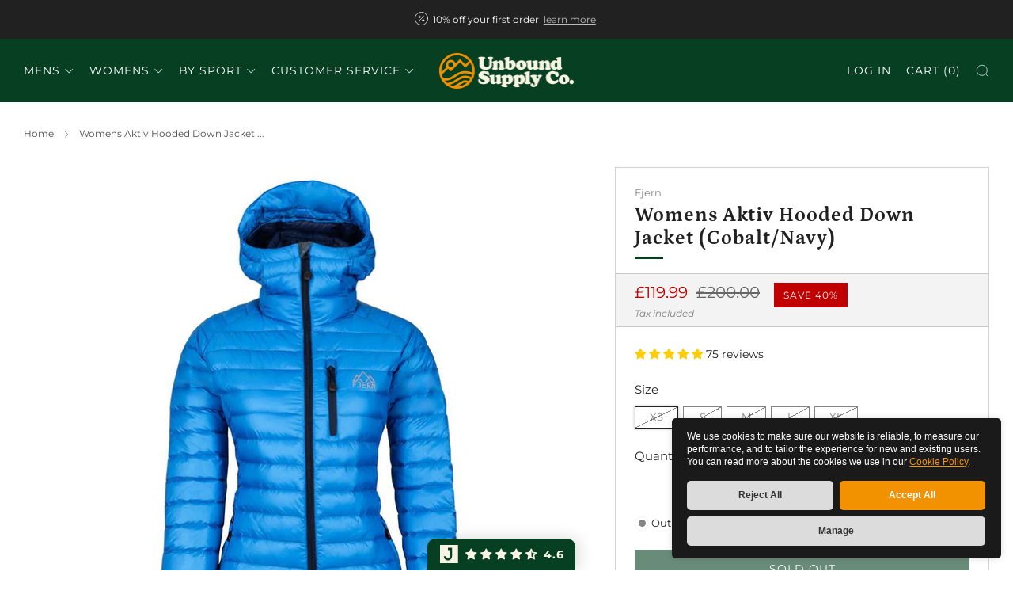

--- FILE ---
content_type: text/html; charset=utf-8
request_url: https://unboundsupply.co/products/womens-aktiv-down-hooded-jacket-cobalt-navy
body_size: 53990
content:
<!doctype html>
<html class="no-js" lang="en">
<head>
	<meta charset="utf-8">
	<meta http-equiv="X-UA-Compatible" content="IE=edge,chrome=1">
	<meta name="viewport" content="width=device-width, initial-scale=1.0, height=device-height, minimum-scale=1.0, maximum-scale=1.0">
	<meta name="theme-color" content="#063f21">

	<!-- Network optimisations -->
<link rel="preconnect" href="//cdn.shopify.com" crossorigin>
<link rel="preconnect" href="//fonts.shopifycdn.com" crossorigin>

<link rel="preload" as="style" href="//unboundsupply.co/cdn/shop/t/14/assets/theme-critical.css?v=130764074171650207111685629411"><link rel="preload" as="script" href="//unboundsupply.co/cdn/shop/t/14/assets/scrollreveal.min.js?v=163720458850474464051684830970"><link rel="preload" href="//unboundsupply.co/cdn/fonts/montserrat/montserrat_n4.81949fa0ac9fd2021e16436151e8eaa539321637.woff2" as="font" type="font/woff2" crossorigin>
<link rel="preload" href="//unboundsupply.co/cdn/fonts/petrona/petrona_n7.8f0b6938e4c6f57dca1d71c2d799a3a6be96af37.woff2" as="font" type="font/woff2" crossorigin>
<link rel="canonical" href="https://unboundsupply.co/products/womens-aktiv-down-hooded-jacket-cobalt-navy">
    <link rel="shortcut icon" href="//unboundsupply.co/cdn/shop/files/UnboundSupplyCo-Icon-Favicon-Gold.png?crop=center&height=32&v=1632496691&width=32" type="image/png">
	

	<!-- Title and description ================================================== -->
	<title>Womens Aktiv Down Hooded Jacket (Cobalt/Navy) | Fjern
&ndash; Unbound Supply Co.</title><meta name="description" content="Womens Aktiv Down Hooded Jacket (Cobalt/Navy) | Fjern"><!-- /snippets/social-meta-tags.liquid -->




<meta property="og:site_name" content="Unbound Supply Co.">
<meta property="og:url" content="https://unboundsupply.co/products/womens-aktiv-down-hooded-jacket-cobalt-navy">
<meta property="og:title" content="Womens Aktiv Down Hooded Jacket (Cobalt/Navy) | Fjern">
<meta property="og:type" content="product">
<meta property="og:description" content="Womens Aktiv Down Hooded Jacket (Cobalt/Navy) | Fjern">

  <meta property="og:price:amount" content="119.99">
  <meta property="og:price:currency" content="GBP">

<meta property="og:image" content="http://unboundsupply.co/cdn/shop/products/fjern-womens-aktiv-down-hooded-jacket-cobalt-navy-1_1200x1200.jpg?v=1627390999"><meta property="og:image" content="http://unboundsupply.co/cdn/shop/products/fjern-womens-aktiv-down-hooded-jacket-cobalt-navy-6_1200x1200.jpg?v=1631714499"><meta property="og:image" content="http://unboundsupply.co/cdn/shop/products/fjern-womens-aktiv-down-hooded-jacket-cobalt-navy-5_1200x1200.jpg?v=1631714499">
<meta property="og:image:secure_url" content="https://unboundsupply.co/cdn/shop/products/fjern-womens-aktiv-down-hooded-jacket-cobalt-navy-1_1200x1200.jpg?v=1627390999"><meta property="og:image:secure_url" content="https://unboundsupply.co/cdn/shop/products/fjern-womens-aktiv-down-hooded-jacket-cobalt-navy-6_1200x1200.jpg?v=1631714499"><meta property="og:image:secure_url" content="https://unboundsupply.co/cdn/shop/products/fjern-womens-aktiv-down-hooded-jacket-cobalt-navy-5_1200x1200.jpg?v=1631714499">


<meta name="twitter:card" content="summary_large_image">
<meta name="twitter:title" content="Womens Aktiv Down Hooded Jacket (Cobalt/Navy) | Fjern">
<meta name="twitter:description" content="Womens Aktiv Down Hooded Jacket (Cobalt/Navy) | Fjern">

	<!-- JS before CSSOM =================================================== -->
	<script type="text/javascript">
		theme = {};
		theme.t = {};
	  	theme.t.add_to_cart = 'Add to cart';
	    theme.t.sold_out = 'Sold out';
	    theme.t.unavailable = 'Unavailable';
	    theme.t.regular_price = 'Regular price';
	    theme.t.sale_price = 'Sale price';
	    theme.t.qty_notice_in_stock = 'In stock';
	    theme.t.qty_notice_low_stock = 'Low stock';
	    theme.t.qty_notice_sold_out = 'Out of stock';
	    theme.t.qty_notice_number_in_stock_html = '<span>[qty]</span> in stock';
	    theme.t.qty_notice_number_low_stock_html = 'Only <span>[qty]</span> in stock';
	    theme.t.discount_currency = 'Save [discount]';
	    theme.t.discount_percentage = 'Save [discount]%';
	    theme.t.discount_text = 'On Sale';
	    theme.t.unit_price_label = 'Unit price';
	    theme.t.unit_price_separator = 'per';
	    theme.money_format = '£{{amount}}';
		theme.map = {};
		theme.map_settings_url="//unboundsupply.co/cdn/shop/t/14/assets/map_settings.min.js?v=55973849163231613841684830969";
		theme.cart_type = 'modal';
		theme.cart_ajax = true;
		theme.routes = {
			rootUrl: "/",
			rootUrlSlash: "/",
			cartUrl: "/cart",
			cartAddUrl: "/cart/add",
			cartChangeUrl: "/cart/change"
		};
		theme.assets = {
			plyr: "//unboundsupply.co/cdn/shop/t/14/assets/plyr.min.js?v=4209607025050129391684830970",
			masonry: "//unboundsupply.co/cdn/shop/t/14/assets/masonry.min.js?v=52946867241060388171684830970",
			
			fecha: "//unboundsupply.co/cdn/shop/t/14/assets/fecha.min.js?v=77892649025288305351684830970"
		};
	</script>
	
	<style id="fontsupporttest">@font-face{font-family:"font";src:url("https://")}</style>
	<script type="text/javascript">
		function supportsFontFace() {
			function blacklist() {
				var match = /(WebKit|windows phone.+trident)\/(\d+)/i.exec(navigator.userAgent);
				return match && parseInt(match[2], 10) < (match[1] == 'WebKit' ? 533 : 6);
			}
			function hasFontFaceSrc() {
				var style = document.getElementById('fontsupporttest');
				var sheet = style.sheet || style.styleSheet;
				var cssText = sheet ? (sheet.cssRules && sheet.cssRules[0] ? sheet.cssRules[0].cssText : sheet.cssText || '') : '';
				return /src/i.test(cssText);
			}
			return !blacklist() && hasFontFaceSrc();
		}
		document.documentElement.classList.replace('no-js', 'js');
		if (window.matchMedia("(pointer: coarse)").matches) {document.documentElement.classList.add('touchevents')} else {document.documentElement.classList.add('no-touchevents')}
		if (supportsFontFace()) {document.documentElement.classList.add('fontface')}
	</script>
	<script src="//unboundsupply.co/cdn/shop/t/14/assets/jquery.min.js?v=115860211936397945481684830970" defer="defer"></script>
	<script src="//unboundsupply.co/cdn/shop/t/14/assets/vendor.min.js?v=150964745298878648461684830970" defer="defer"></script>
	<script src="//unboundsupply.co/cdn/shop/t/14/assets/ajax-cart.js?v=75524019650848056511684830985" defer="defer"></script>

  <!-- CSS ================================================== -->
  






























<style data-shopify>

:root {
	--color--brand: #063f21;
	--color--brand-dark: #042815;
	--color--brand-light: #08562d;

	--color--accent: #f39200;
	--color--accent-dark: #d98300;

	--color--link: #13cb6a;
	--color--link-dark: #000000;

	--color--text: #212121;
	--color--text-light: rgba(33, 33, 33, 0.7);
	--color--text-lighter: rgba(33, 33, 33, 0.55);
	--color--text-lightest: rgba(33, 33, 33, 0.2);
	--color--text-bg: rgba(33, 33, 33, 0.05);

	--color--headings: #212121;
	--color--alt-text: #666666;
	--color--btn: #ffffff;

	--color--product-bg: rgba(0,0,0,0);
	--color--product-sale: #c00000;

	--color--low-stock: #C00000;
	--color--in-stock: #4A9F53;

	--color--title-border: #063f21;

	--color--drawer-bg: #f0f0f0;

	--color--bg: #ffffff;
	--color--bg-alpha: rgba(255, 255, 255, 0.8);
	--color--bg-light: #ffffff;
	--color--bg-dark: #f2f2f2;

	--color--drop-shadow: rgba(42, 42, 42, 0.2);

	--color--cart-announcement-icon: #212121;

	--color--label-brand: #063f21;
	--color--label-sold_out: #e5e5e5;
	--color--label-discount: #c00000;
	--color--label-new: #e5e5e5;
	--color--label-custom1: #e5e5e5;
	--color--label-custom2: #e5e5e5;

	--color--text-label-brand: #FFFFFF;
	--color--text-label-sold_out: #000000;
	--color--text-label-discount: #FFFFFF;
	--color--text-label-new: #000000;
	--color--text-label-custom_one: #000000;
	--color--text-label-custom_two: #000000;

	--font--size-base: 14.0;
	--font--line-base: 30;

	--font--size-h1: 30;
	--font--size-h2: 24;
	--font--size-h3: 20;
	--font--size-h4: 18;
	--font--size-h5: 16;
	--font--size-h6: 15;

	--font--size-grid: 14;
	--font--size-nav: 14;
	--font--size-product-form-headings: 15;

	--font--body: Montserrat, sans-serif;
	--font--body-style: normal;
  --font--body-weight: 400;

  --font--title: Petrona, serif;
	--font--title-weight: 700;
	--font--title-style: normal;
	--font--title-space: 1px;
	--font--title-transform: none;
	--font--title-border: 1;
	--font--title-border-size: 3px;

	--font--button: Montserrat, sans-serif;
	--font--button-weight: 400;
	--font--button-style: normal;

	--font--button-space: 1px;
	--font--button-transform: uppercase;
	--font--button-size: 14;
	--font--button-mobile-size: 12px;

	--checkbox-check-invert: 1;
}
</style>

	<style>@font-face {
  font-family: Montserrat;
  font-weight: 400;
  font-style: normal;
  font-display: swap;
  src: url("//unboundsupply.co/cdn/fonts/montserrat/montserrat_n4.81949fa0ac9fd2021e16436151e8eaa539321637.woff2") format("woff2"),
       url("//unboundsupply.co/cdn/fonts/montserrat/montserrat_n4.a6c632ca7b62da89c3594789ba828388aac693fe.woff") format("woff");
}

@font-face {
  font-family: Petrona;
  font-weight: 700;
  font-style: normal;
  font-display: swap;
  src: url("//unboundsupply.co/cdn/fonts/petrona/petrona_n7.8f0b6938e4c6f57dca1d71c2d799a3a6be96af37.woff2") format("woff2"),
       url("//unboundsupply.co/cdn/fonts/petrona/petrona_n7.9d88fb3c3e708e09dfffac76539bc871aceddbeb.woff") format("woff");
}

@font-face {
  font-family: Montserrat;
  font-weight: 700;
  font-style: normal;
  font-display: swap;
  src: url("//unboundsupply.co/cdn/fonts/montserrat/montserrat_n7.3c434e22befd5c18a6b4afadb1e3d77c128c7939.woff2") format("woff2"),
       url("//unboundsupply.co/cdn/fonts/montserrat/montserrat_n7.5d9fa6e2cae713c8fb539a9876489d86207fe957.woff") format("woff");
}

@font-face {
  font-family: Montserrat;
  font-weight: 400;
  font-style: italic;
  font-display: swap;
  src: url("//unboundsupply.co/cdn/fonts/montserrat/montserrat_i4.5a4ea298b4789e064f62a29aafc18d41f09ae59b.woff2") format("woff2"),
       url("//unboundsupply.co/cdn/fonts/montserrat/montserrat_i4.072b5869c5e0ed5b9d2021e4c2af132e16681ad2.woff") format("woff");
}

@font-face {
  font-family: Montserrat;
  font-weight: 700;
  font-style: italic;
  font-display: swap;
  src: url("//unboundsupply.co/cdn/fonts/montserrat/montserrat_i7.a0d4a463df4f146567d871890ffb3c80408e7732.woff2") format("woff2"),
       url("//unboundsupply.co/cdn/fonts/montserrat/montserrat_i7.f6ec9f2a0681acc6f8152c40921d2a4d2e1a2c78.woff") format("woff");
}

</style>

<link rel="stylesheet" href="//unboundsupply.co/cdn/shop/t/14/assets/theme-critical.css?v=130764074171650207111685629411">

<link rel="preload" href="//unboundsupply.co/cdn/shop/t/14/assets/theme.css?v=5133135737267803851729012004" as="style" onload="this.onload=null;this.rel='stylesheet'">
<noscript><link rel="stylesheet" href="//unboundsupply.co/cdn/shop/t/14/assets/theme.css?v=5133135737267803851729012004"></noscript>
<script>
	/*! loadCSS rel=preload polyfill. [c]2017 Filament Group, Inc. MIT License */
	(function(w){"use strict";if(!w.loadCSS){w.loadCSS=function(){}}var rp=loadCSS.relpreload={};rp.support=(function(){var ret;try{ret=w.document.createElement("link").relList.supports("preload")}catch(e){ret=false}return function(){return ret}})();rp.bindMediaToggle=function(link){var finalMedia=link.media||"all";function enableStylesheet(){if(link.addEventListener){link.removeEventListener("load",enableStylesheet)}else if(link.attachEvent){link.detachEvent("onload",enableStylesheet)}link.setAttribute("onload",null);link.media=finalMedia}if(link.addEventListener){link.addEventListener("load",enableStylesheet)}else if(link.attachEvent){link.attachEvent("onload",enableStylesheet)}setTimeout(function(){link.rel="stylesheet";link.media="only x"});setTimeout(enableStylesheet,3000)};rp.poly=function(){if(rp.support()){return}var links=w.document.getElementsByTagName("link");for(var i=0;i<links.length;i+=1){var link=links[i];if(link.rel==="preload"&&link.getAttribute("as")==="style"&&!link.getAttribute("data-loadcss")){link.setAttribute("data-loadcss",true);rp.bindMediaToggle(link)}}};if(!rp.support()){rp.poly();var run=w.setInterval(rp.poly,500);if(w.addEventListener){w.addEventListener("load",function(){rp.poly();w.clearInterval(run)})}else if(w.attachEvent){w.attachEvent("onload",function(){rp.poly();w.clearInterval(run)})}}if(typeof exports!=="undefined"){exports.loadCSS=loadCSS}else{w.loadCSS=loadCSS}}(typeof global!=="undefined"?global:this));
</script>

	<!-- JS after CSSOM=================================================== -->
	<script src="//unboundsupply.co/cdn/shop/t/14/assets/theme.min.js?v=179985504389927716611684830970" defer="defer"></script>
	<script src="//unboundsupply.co/cdn/shop/t/14/assets/custom.js?v=152733329445290166911684830970" defer="defer"></script>

	

  
		<script src="//unboundsupply.co/cdn/shop/t/14/assets/scrollreveal.min.js?v=163720458850474464051684830970"></script>
	
	

	<!-- Header hook for plugins ================================================== -->
  <script>window.performance && window.performance.mark && window.performance.mark('shopify.content_for_header.start');</script><meta name="google-site-verification" content="fNY2_CWyvPWcSDPaEges1w3SruvNnD95KiWL8WrmzBM">
<meta id="shopify-digital-wallet" name="shopify-digital-wallet" content="/58037371036/digital_wallets/dialog">
<meta name="shopify-checkout-api-token" content="f1fa8c15e3edca02b3094d5029ee2b11">
<link rel="alternate" type="application/json+oembed" href="https://unboundsupply.co/products/womens-aktiv-down-hooded-jacket-cobalt-navy.oembed">
<script async="async" src="/checkouts/internal/preloads.js?locale=en-GB"></script>
<link rel="preconnect" href="https://shop.app" crossorigin="anonymous">
<script async="async" src="https://shop.app/checkouts/internal/preloads.js?locale=en-GB&shop_id=58037371036" crossorigin="anonymous"></script>
<script id="apple-pay-shop-capabilities" type="application/json">{"shopId":58037371036,"countryCode":"GB","currencyCode":"GBP","merchantCapabilities":["supports3DS"],"merchantId":"gid:\/\/shopify\/Shop\/58037371036","merchantName":"Unbound Supply Co.","requiredBillingContactFields":["postalAddress","email","phone"],"requiredShippingContactFields":["postalAddress","email","phone"],"shippingType":"shipping","supportedNetworks":["visa","maestro","masterCard","amex","discover","elo"],"total":{"type":"pending","label":"Unbound Supply Co.","amount":"1.00"},"shopifyPaymentsEnabled":true,"supportsSubscriptions":true}</script>
<script id="shopify-features" type="application/json">{"accessToken":"f1fa8c15e3edca02b3094d5029ee2b11","betas":["rich-media-storefront-analytics"],"domain":"unboundsupply.co","predictiveSearch":true,"shopId":58037371036,"locale":"en"}</script>
<script>var Shopify = Shopify || {};
Shopify.shop = "unbound-supply.myshopify.com";
Shopify.locale = "en";
Shopify.currency = {"active":"GBP","rate":"1.0"};
Shopify.country = "GB";
Shopify.theme = {"name":"Unbound 2023","id":136726610168,"schema_name":"Venue","schema_version":"9.0.0","theme_store_id":836,"role":"main"};
Shopify.theme.handle = "null";
Shopify.theme.style = {"id":null,"handle":null};
Shopify.cdnHost = "unboundsupply.co/cdn";
Shopify.routes = Shopify.routes || {};
Shopify.routes.root = "/";</script>
<script type="module">!function(o){(o.Shopify=o.Shopify||{}).modules=!0}(window);</script>
<script>!function(o){function n(){var o=[];function n(){o.push(Array.prototype.slice.apply(arguments))}return n.q=o,n}var t=o.Shopify=o.Shopify||{};t.loadFeatures=n(),t.autoloadFeatures=n()}(window);</script>
<script>
  window.ShopifyPay = window.ShopifyPay || {};
  window.ShopifyPay.apiHost = "shop.app\/pay";
  window.ShopifyPay.redirectState = null;
</script>
<script id="shop-js-analytics" type="application/json">{"pageType":"product"}</script>
<script defer="defer" async type="module" src="//unboundsupply.co/cdn/shopifycloud/shop-js/modules/v2/client.init-shop-cart-sync_BN7fPSNr.en.esm.js"></script>
<script defer="defer" async type="module" src="//unboundsupply.co/cdn/shopifycloud/shop-js/modules/v2/chunk.common_Cbph3Kss.esm.js"></script>
<script defer="defer" async type="module" src="//unboundsupply.co/cdn/shopifycloud/shop-js/modules/v2/chunk.modal_DKumMAJ1.esm.js"></script>
<script type="module">
  await import("//unboundsupply.co/cdn/shopifycloud/shop-js/modules/v2/client.init-shop-cart-sync_BN7fPSNr.en.esm.js");
await import("//unboundsupply.co/cdn/shopifycloud/shop-js/modules/v2/chunk.common_Cbph3Kss.esm.js");
await import("//unboundsupply.co/cdn/shopifycloud/shop-js/modules/v2/chunk.modal_DKumMAJ1.esm.js");

  window.Shopify.SignInWithShop?.initShopCartSync?.({"fedCMEnabled":true,"windoidEnabled":true});

</script>
<script>
  window.Shopify = window.Shopify || {};
  if (!window.Shopify.featureAssets) window.Shopify.featureAssets = {};
  window.Shopify.featureAssets['shop-js'] = {"shop-cart-sync":["modules/v2/client.shop-cart-sync_CJVUk8Jm.en.esm.js","modules/v2/chunk.common_Cbph3Kss.esm.js","modules/v2/chunk.modal_DKumMAJ1.esm.js"],"init-fed-cm":["modules/v2/client.init-fed-cm_7Fvt41F4.en.esm.js","modules/v2/chunk.common_Cbph3Kss.esm.js","modules/v2/chunk.modal_DKumMAJ1.esm.js"],"init-shop-email-lookup-coordinator":["modules/v2/client.init-shop-email-lookup-coordinator_Cc088_bR.en.esm.js","modules/v2/chunk.common_Cbph3Kss.esm.js","modules/v2/chunk.modal_DKumMAJ1.esm.js"],"init-windoid":["modules/v2/client.init-windoid_hPopwJRj.en.esm.js","modules/v2/chunk.common_Cbph3Kss.esm.js","modules/v2/chunk.modal_DKumMAJ1.esm.js"],"shop-button":["modules/v2/client.shop-button_B0jaPSNF.en.esm.js","modules/v2/chunk.common_Cbph3Kss.esm.js","modules/v2/chunk.modal_DKumMAJ1.esm.js"],"shop-cash-offers":["modules/v2/client.shop-cash-offers_DPIskqss.en.esm.js","modules/v2/chunk.common_Cbph3Kss.esm.js","modules/v2/chunk.modal_DKumMAJ1.esm.js"],"shop-toast-manager":["modules/v2/client.shop-toast-manager_CK7RT69O.en.esm.js","modules/v2/chunk.common_Cbph3Kss.esm.js","modules/v2/chunk.modal_DKumMAJ1.esm.js"],"init-shop-cart-sync":["modules/v2/client.init-shop-cart-sync_BN7fPSNr.en.esm.js","modules/v2/chunk.common_Cbph3Kss.esm.js","modules/v2/chunk.modal_DKumMAJ1.esm.js"],"init-customer-accounts-sign-up":["modules/v2/client.init-customer-accounts-sign-up_CfPf4CXf.en.esm.js","modules/v2/client.shop-login-button_DeIztwXF.en.esm.js","modules/v2/chunk.common_Cbph3Kss.esm.js","modules/v2/chunk.modal_DKumMAJ1.esm.js"],"pay-button":["modules/v2/client.pay-button_CgIwFSYN.en.esm.js","modules/v2/chunk.common_Cbph3Kss.esm.js","modules/v2/chunk.modal_DKumMAJ1.esm.js"],"init-customer-accounts":["modules/v2/client.init-customer-accounts_DQ3x16JI.en.esm.js","modules/v2/client.shop-login-button_DeIztwXF.en.esm.js","modules/v2/chunk.common_Cbph3Kss.esm.js","modules/v2/chunk.modal_DKumMAJ1.esm.js"],"avatar":["modules/v2/client.avatar_BTnouDA3.en.esm.js"],"init-shop-for-new-customer-accounts":["modules/v2/client.init-shop-for-new-customer-accounts_CsZy_esa.en.esm.js","modules/v2/client.shop-login-button_DeIztwXF.en.esm.js","modules/v2/chunk.common_Cbph3Kss.esm.js","modules/v2/chunk.modal_DKumMAJ1.esm.js"],"shop-follow-button":["modules/v2/client.shop-follow-button_BRMJjgGd.en.esm.js","modules/v2/chunk.common_Cbph3Kss.esm.js","modules/v2/chunk.modal_DKumMAJ1.esm.js"],"checkout-modal":["modules/v2/client.checkout-modal_B9Drz_yf.en.esm.js","modules/v2/chunk.common_Cbph3Kss.esm.js","modules/v2/chunk.modal_DKumMAJ1.esm.js"],"shop-login-button":["modules/v2/client.shop-login-button_DeIztwXF.en.esm.js","modules/v2/chunk.common_Cbph3Kss.esm.js","modules/v2/chunk.modal_DKumMAJ1.esm.js"],"lead-capture":["modules/v2/client.lead-capture_DXYzFM3R.en.esm.js","modules/v2/chunk.common_Cbph3Kss.esm.js","modules/v2/chunk.modal_DKumMAJ1.esm.js"],"shop-login":["modules/v2/client.shop-login_CA5pJqmO.en.esm.js","modules/v2/chunk.common_Cbph3Kss.esm.js","modules/v2/chunk.modal_DKumMAJ1.esm.js"],"payment-terms":["modules/v2/client.payment-terms_BxzfvcZJ.en.esm.js","modules/v2/chunk.common_Cbph3Kss.esm.js","modules/v2/chunk.modal_DKumMAJ1.esm.js"]};
</script>
<script>(function() {
  var isLoaded = false;
  function asyncLoad() {
    if (isLoaded) return;
    isLoaded = true;
    var urls = ["https:\/\/omnisnippet1.com\/platforms\/shopify.js?source=scriptTag\u0026v=2025-05-15T12\u0026shop=unbound-supply.myshopify.com"];
    for (var i = 0; i < urls.length; i++) {
      var s = document.createElement('script');
      s.type = 'text/javascript';
      s.async = true;
      s.src = urls[i];
      var x = document.getElementsByTagName('script')[0];
      x.parentNode.insertBefore(s, x);
    }
  };
  if(window.attachEvent) {
    window.attachEvent('onload', asyncLoad);
  } else {
    window.addEventListener('load', asyncLoad, false);
  }
})();</script>
<script id="__st">var __st={"a":58037371036,"offset":0,"reqid":"6bea48e1-d26e-4604-97e7-e70c11e81d85-1769910620","pageurl":"unboundsupply.co\/products\/womens-aktiv-down-hooded-jacket-cobalt-navy","u":"97da6a06110e","p":"product","rtyp":"product","rid":6910535762076};</script>
<script>window.ShopifyPaypalV4VisibilityTracking = true;</script>
<script id="captcha-bootstrap">!function(){'use strict';const t='contact',e='account',n='new_comment',o=[[t,t],['blogs',n],['comments',n],[t,'customer']],c=[[e,'customer_login'],[e,'guest_login'],[e,'recover_customer_password'],[e,'create_customer']],r=t=>t.map((([t,e])=>`form[action*='/${t}']:not([data-nocaptcha='true']) input[name='form_type'][value='${e}']`)).join(','),a=t=>()=>t?[...document.querySelectorAll(t)].map((t=>t.form)):[];function s(){const t=[...o],e=r(t);return a(e)}const i='password',u='form_key',d=['recaptcha-v3-token','g-recaptcha-response','h-captcha-response',i],f=()=>{try{return window.sessionStorage}catch{return}},m='__shopify_v',_=t=>t.elements[u];function p(t,e,n=!1){try{const o=window.sessionStorage,c=JSON.parse(o.getItem(e)),{data:r}=function(t){const{data:e,action:n}=t;return t[m]||n?{data:e,action:n}:{data:t,action:n}}(c);for(const[e,n]of Object.entries(r))t.elements[e]&&(t.elements[e].value=n);n&&o.removeItem(e)}catch(o){console.error('form repopulation failed',{error:o})}}const l='form_type',E='cptcha';function T(t){t.dataset[E]=!0}const w=window,h=w.document,L='Shopify',v='ce_forms',y='captcha';let A=!1;((t,e)=>{const n=(g='f06e6c50-85a8-45c8-87d0-21a2b65856fe',I='https://cdn.shopify.com/shopifycloud/storefront-forms-hcaptcha/ce_storefront_forms_captcha_hcaptcha.v1.5.2.iife.js',D={infoText:'Protected by hCaptcha',privacyText:'Privacy',termsText:'Terms'},(t,e,n)=>{const o=w[L][v],c=o.bindForm;if(c)return c(t,g,e,D).then(n);var r;o.q.push([[t,g,e,D],n]),r=I,A||(h.body.append(Object.assign(h.createElement('script'),{id:'captcha-provider',async:!0,src:r})),A=!0)});var g,I,D;w[L]=w[L]||{},w[L][v]=w[L][v]||{},w[L][v].q=[],w[L][y]=w[L][y]||{},w[L][y].protect=function(t,e){n(t,void 0,e),T(t)},Object.freeze(w[L][y]),function(t,e,n,w,h,L){const[v,y,A,g]=function(t,e,n){const i=e?o:[],u=t?c:[],d=[...i,...u],f=r(d),m=r(i),_=r(d.filter((([t,e])=>n.includes(e))));return[a(f),a(m),a(_),s()]}(w,h,L),I=t=>{const e=t.target;return e instanceof HTMLFormElement?e:e&&e.form},D=t=>v().includes(t);t.addEventListener('submit',(t=>{const e=I(t);if(!e)return;const n=D(e)&&!e.dataset.hcaptchaBound&&!e.dataset.recaptchaBound,o=_(e),c=g().includes(e)&&(!o||!o.value);(n||c)&&t.preventDefault(),c&&!n&&(function(t){try{if(!f())return;!function(t){const e=f();if(!e)return;const n=_(t);if(!n)return;const o=n.value;o&&e.removeItem(o)}(t);const e=Array.from(Array(32),(()=>Math.random().toString(36)[2])).join('');!function(t,e){_(t)||t.append(Object.assign(document.createElement('input'),{type:'hidden',name:u})),t.elements[u].value=e}(t,e),function(t,e){const n=f();if(!n)return;const o=[...t.querySelectorAll(`input[type='${i}']`)].map((({name:t})=>t)),c=[...d,...o],r={};for(const[a,s]of new FormData(t).entries())c.includes(a)||(r[a]=s);n.setItem(e,JSON.stringify({[m]:1,action:t.action,data:r}))}(t,e)}catch(e){console.error('failed to persist form',e)}}(e),e.submit())}));const S=(t,e)=>{t&&!t.dataset[E]&&(n(t,e.some((e=>e===t))),T(t))};for(const o of['focusin','change'])t.addEventListener(o,(t=>{const e=I(t);D(e)&&S(e,y())}));const B=e.get('form_key'),M=e.get(l),P=B&&M;t.addEventListener('DOMContentLoaded',(()=>{const t=y();if(P)for(const e of t)e.elements[l].value===M&&p(e,B);[...new Set([...A(),...v().filter((t=>'true'===t.dataset.shopifyCaptcha))])].forEach((e=>S(e,t)))}))}(h,new URLSearchParams(w.location.search),n,t,e,['guest_login'])})(!0,!0)}();</script>
<script integrity="sha256-4kQ18oKyAcykRKYeNunJcIwy7WH5gtpwJnB7kiuLZ1E=" data-source-attribution="shopify.loadfeatures" defer="defer" src="//unboundsupply.co/cdn/shopifycloud/storefront/assets/storefront/load_feature-a0a9edcb.js" crossorigin="anonymous"></script>
<script crossorigin="anonymous" defer="defer" src="//unboundsupply.co/cdn/shopifycloud/storefront/assets/shopify_pay/storefront-65b4c6d7.js?v=20250812"></script>
<script data-source-attribution="shopify.dynamic_checkout.dynamic.init">var Shopify=Shopify||{};Shopify.PaymentButton=Shopify.PaymentButton||{isStorefrontPortableWallets:!0,init:function(){window.Shopify.PaymentButton.init=function(){};var t=document.createElement("script");t.src="https://unboundsupply.co/cdn/shopifycloud/portable-wallets/latest/portable-wallets.en.js",t.type="module",document.head.appendChild(t)}};
</script>
<script data-source-attribution="shopify.dynamic_checkout.buyer_consent">
  function portableWalletsHideBuyerConsent(e){var t=document.getElementById("shopify-buyer-consent"),n=document.getElementById("shopify-subscription-policy-button");t&&n&&(t.classList.add("hidden"),t.setAttribute("aria-hidden","true"),n.removeEventListener("click",e))}function portableWalletsShowBuyerConsent(e){var t=document.getElementById("shopify-buyer-consent"),n=document.getElementById("shopify-subscription-policy-button");t&&n&&(t.classList.remove("hidden"),t.removeAttribute("aria-hidden"),n.addEventListener("click",e))}window.Shopify?.PaymentButton&&(window.Shopify.PaymentButton.hideBuyerConsent=portableWalletsHideBuyerConsent,window.Shopify.PaymentButton.showBuyerConsent=portableWalletsShowBuyerConsent);
</script>
<script data-source-attribution="shopify.dynamic_checkout.cart.bootstrap">document.addEventListener("DOMContentLoaded",(function(){function t(){return document.querySelector("shopify-accelerated-checkout-cart, shopify-accelerated-checkout")}if(t())Shopify.PaymentButton.init();else{new MutationObserver((function(e,n){t()&&(Shopify.PaymentButton.init(),n.disconnect())})).observe(document.body,{childList:!0,subtree:!0})}}));
</script>
<link id="shopify-accelerated-checkout-styles" rel="stylesheet" media="screen" href="https://unboundsupply.co/cdn/shopifycloud/portable-wallets/latest/accelerated-checkout-backwards-compat.css" crossorigin="anonymous">
<style id="shopify-accelerated-checkout-cart">
        #shopify-buyer-consent {
  margin-top: 1em;
  display: inline-block;
  width: 100%;
}

#shopify-buyer-consent.hidden {
  display: none;
}

#shopify-subscription-policy-button {
  background: none;
  border: none;
  padding: 0;
  text-decoration: underline;
  font-size: inherit;
  cursor: pointer;
}

#shopify-subscription-policy-button::before {
  box-shadow: none;
}

      </style>

<script>window.performance && window.performance.mark && window.performance.mark('shopify.content_for_header.end');</script>

    <!--begin-google-merchant-verification-->  
     <meta name="google-site-verification" content="azc9L1TwXV4x4PlOpsE6GBF8YikMPIlRB0orw7GWRso" />
    <!--end-google-merchant-verification--><script>
  (function() {
    const originalGtag = window.gtag || function() {
      (window.dataLayer = window.dataLayer || []).push(arguments);
    };
    window.gtag = function() {
      const args = Array.prototype.slice.call(arguments);
      const command = args[0];
      if (command === 'consent') {
        if (window.isOurScript) {
          originalGtag.apply(this, args);
        } else {
          // console.warn('Blocked gtag consent call from other script:', args);
        }
      } else {
        originalGtag.apply(this, args);
      }
    };
  })();

  const setPreferenceCookie = (name, value, days) => {
    document.cookie = `${name}=${value};expires=${new Date(Date.now() + days * 864e5).toUTCString()};path=/`;
  };
  const getPreferenceCookie = name => document.cookie.split('; ').reduce((acc, cookie) => (acc[cookie.split('=')[0]] = cookie.split('=')[1], acc), {})[name] || null;

  (async () => {
    const p = new URLSearchParams(location.search);
    const campaign =
      p.get('campaign') ||
      (p.getAll('utm_campaign').find(x => x && x.includes('$')) || p.get('utm_campaign')) ||
      p.get('ad');

    if (!campaign) return;

    const existing = decodeURIComponent((document.cookie.match(/campaign_name=([^;]+)/) || [])[1] || '');
    if (!existing.includes('$')) {
      document.cookie = `campaign_name=${encodeURIComponent(campaign)}; path=/; max-age=2592000`;
    }

    const term = p.get('utm_term') || '';
    const matchType = p.get('mt') || '';
    const adGroup = p.get('adg') || '';

    const desired = {
      '__Campaign': String(campaign),
      '__Term': String(term),
      '__Match_Type': String(matchType),
      '__Ad_Group': String(adGroup),
    };

    const getCart = () => fetch(`/cart.js?ts=${Date.now()}`).then(r => r.json());

    const setAttrs = async attrs => {
      const res = await fetch('/cart/update.js', {
        method: 'POST',
        headers: {'Content-Type': 'application/json', 'Accept': 'application/json'},
        body: JSON.stringify({ attributes: attrs }),
      });
      if (!res.ok) {
        const text = await res.text().catch(()=>'');
        throw new Error(`update failed ${res.status}: ${text}`);
      }
      return res.json();
    };

    try {
      const cart = await getCart();
      const current = cart.attributes || {};
      const diff = Object.keys(desired).some(k => (current[k] ?? '') !== desired[k]);
      if (!diff) return;
      const updated = await setAttrs(desired);
      const verify = await getCart();
      const ok = Object.keys(desired).every(k => (verify.attributes?.[k] ?? '') === desired[k]);
      if (!ok) {
        await setAttrs(desired);
      }
    } catch (e) {
      console.warn('Campaign attribute set error:', e);
    }
  })();
  
  window.dataLayer = window.dataLayer || [];
  window.isOurScript = true;
  gtag('consent', 'default', {
    'ad_user_data': 'denied',
    'ad_personalization': 'denied',
    'ad_storage': 'denied',
    'analytics_storage': 'denied',
    'security_storage': 'denied',
    'wait_for_update': 500,
  });
  window.isOurScript = false;
  (function() {
    var script = document.createElement('script');
    script.async = true;
    script.src = 'https://www.googletagmanager.com/gtag/js?id=G-TGS8MBDS6G';
    document.head.appendChild(script);
  })();
  gtag('js', new Date());
  gtag('config', 'GT-WRF7BDC', { 'send_page_view': false });
  gtag('config', 'G-TGS8MBDS6G', { 'send_page_view': false });

  let consentCaptured = false;
  window.Shopify.loadFeatures(
   [
     {
       name: 'consent-tracking-api',
       version: '0.1',
     },
   ],
   error => {
     if (error) {
     }
    window.Shopify.customerPrivacy.setTrackingConsent(
      {
        "analytics": false,
        "marketing": false,
        "preferences": true,
        "sale_of_data": false
      },
      () => {
        consentCaptured = true;
      }
    );
   },
  );

  function updateConsent(preferences) {
    if (preferences) {
      window.isOurScript = true;
      gtag('consent', 'update', {
        'ad_user_data': preferences.purposes[5] ? 'granted' : 'denied',
        'ad_personalization': preferences.purposes[5] ? 'granted' : 'denied',
        'ad_storage': preferences.purposes[5] ? 'granted' : 'denied',
        'analytics_storage': preferences.purposes[4] ? 'granted' : 'denied',
        'security_storage': preferences.purposes[4] ? 'granted' : 'denied',
      });
      gtag('config', 'GT-WRF7BDC');
      gtag('config', 'G-TGS8MBDS6G');
      gtag('event', 'consent');
      if (preferences.purposes[4]) {
        gtag('event', 'page_view');
      }
      window.isOurScript = false;
      (function checkConsentAPI() {
        if (consentCaptured) {
          window.Shopify.customerPrivacy.setTrackingConsent(
            {
              "analytics": preferences.purposes[4] ? true : false,
              "marketing": preferences.purposes[5] ? true : false,
              "preferences": preferences.purposes[1] ? true : false
            }
          );
        } else {
          setTimeout(checkConsentAPI, 100);
        }
      })();
    }
    document.querySelectorAll('#nl-cookie-banner, #nl-overlay, #nl-details-popup').forEach(el => el.remove());
    document.body.removeAttribute('style');
  }

    if (window.gtagJsLoaded) {
      consentUpdate();
    } else {
      var interval = setInterval(function() {
        if (window.gtagJsLoaded) {
          clearInterval(interval);
          consentUpdate();
        }
      }, 100);
    }

  const hasConsent = () => getPreferenceCookie('userConsent') !== null;

  document.addEventListener('DOMContentLoaded', function() {
    if (!hasConsent()) {
      document.getElementById('nl-cookie-banner').classList.remove('hidden');
    } else {
      document.querySelectorAll('#nl-cookie-banner, #nl-overlay, #nl-details-popup').forEach(el => el.remove());
      const preferences = JSON.parse(getPreferenceCookie('userConsent'));
      updateConsent(preferences);
    }
  
    if (!hasConsent()) {
      document.getElementById('nl-details-btn').addEventListener('click', function() {
        document.getElementById('nl-details-popup').classList.remove('hidden');
        document.getElementById('nl-overlay').classList.remove('hidden');
        document.documentElement.style.overflow = 'hidden';
        document.body.style.overflow = 'hidden';
      });
      
      document.getElementById('nl-close-popup').addEventListener('click', function() {
        document.getElementById('nl-details-popup').classList.add('hidden');
        document.getElementById('nl-overlay').classList.add('hidden');
        document.documentElement.style.overflow = '';
        document.body.removeAttribute('style');
      });
    
      document.querySelectorAll('.nl-toggle-btn').forEach(button => {
        button.addEventListener('click', function() {
          const target = document.getElementById(button.getAttribute('data-target'));
          if (target.style.maxHeight) {
            target.removeAttribute('style');
            button.classList.remove('nl-description-open');
            button.querySelector('.nl-toggle-text').textContent = 'See description';
          } else {
            target.style.maxHeight = target.scrollHeight + "px";
            button.classList.add('nl-description-open');
            button.querySelector('.nl-toggle-text').textContent = 'Hide description';
          }
        });
      });
    
      document.querySelectorAll('.nl-toggle-switch:not(#nl-toggle-necessary)').forEach(button => {
        button.addEventListener('click', () => button.classList.toggle('nl-toggle-checked'));
      });
    
      document.querySelectorAll('#nl-full-cookie-policy-btn, #nl-cookie-policy-toggle-button').forEach(button => {
        button.addEventListener('click', function() {
          document.querySelector('.nl-popup-content').classList.add('hidden');
          document.getElementById('nl-details-popup').style.padding = '1.6rem 0';
          document.getElementById('iub-pp-container').style.display = 'block';
          document.getElementById('nl-close-cookie-policy').classList.remove('hidden');
        });
      });
    
      document.getElementById('nl-close-cookie-policy').addEventListener('click', function() {
        document.getElementById('nl-close-cookie-policy').classList.add('hidden');
        document.getElementById('iub-pp-container').removeAttribute('style');
        document.getElementById('nl-details-popup').removeAttribute('style');
        document.querySelector('.nl-popup-content').classList.remove('hidden');
      });
    
      document.querySelectorAll('.nl-accept-button').forEach(button => button.addEventListener('click', () => {
        const preferences = { purposes: { 1: true, 2: true, 3: true, 4: true, 5: true } };
        setPreferenceCookie('userConsent', JSON.stringify(preferences), 365);
        updateConsent(preferences);
      }));
      
      document.querySelectorAll('.nl-reject-button').forEach(button => button.addEventListener('click', () => {
        const preferences = { purposes: { 1: false, 2: false, 3: false, 4: false, 5: false } };
        setPreferenceCookie('userConsent', JSON.stringify(preferences), 365);
        updateConsent(preferences);
      }));
    
      document.getElementById('nl-save-button').addEventListener('click', function() {
        const preferences = {
          purposes: {
            1: document.querySelector('#nl-toggle-necessary').classList.contains('nl-toggle-checked'),
            2: document.querySelector('#nl-toggle-functionality').classList.contains('nl-toggle-checked'),
            3: document.querySelector('#nl-toggle-experience').classList.contains('nl-toggle-checked'),
            4: document.querySelector('#nl-toggle-measurement').classList.contains('nl-toggle-checked'),
            5: document.querySelector('#nl-toggle-marketing').classList.contains('nl-toggle-checked')
          }
        };
        setPreferenceCookie('userConsent', JSON.stringify(preferences), 365);
        updateConsent(preferences);
      });
    }
  });
</script>

<style>
  .nl-cookie-banner-container {
    background-color: #1a1a1a;
    color: #333;
    padding: 1.1rem 1.4rem;
    border-radius: 5px;
    position: fixed;
    bottom: 1.1rem;
    right: 1.1rem;
    max-width: min(29.7rem, calc(100% - 2.3rem));
    box-shadow: 0 0 0.6rem #0002;
    font-family: Arial, sans-serif;
    z-index: 1000;
    transform: translateY(100vh);
    opacity: 0;
    transition: .3s ease allow-discrete;
    transition-property: transform opacity display overlay;
  }

  @media screen and (max-width: 499px) {
    .nl-cookie-banner-container {
      bottom: 0;
      right: 0;
      max-width: 100%;
      border-radius: 0;
      padding: 1.1rem;
    }

    .nl-consent-buttons > .nl-cookie-button {
      flex: 1;
    }
  }

  .nl-cookie-banner-container:not(.hidden) {
    transform: translateY(0);
    opacity: 1;
    @starting-style {
      transform: translateY(100vh);
      opacity: 0;
    }
  }

  .nl-cookie-banner-text {
    margin: 0 0 1.1rem;
    font-size: 12px;
    letter-spacing: 0;
    line-height: 1.4;
    color: #fff;
  }

  .nl-cookie-banner-text > a {
    color: #f39200;
    text-decoration: underline;
    opacity: 1;
  }

  .nl-cookie-banner-text > a:hover {
    color: #fff;
    text-decoration: none;
  }

  .nl-cookie-banner-buttons {
    display: grid;
    align-items: center;
    grid-template-columns: 1fr 1fr;
    gap: 0.6rem;
  }

  .nl-cookie-button {
    padding: 8px 16px;
    border: 1px solid transparent;
    border-radius: 5px;
    cursor: pointer;
    font-size: 12px;
    font-weight: 700;
    line-height: 1.6;
    min-width: min(128px, 100%);
  }

  .nl-reject-button,
  .nl-details-button {
    background-color: #dcdcdc;
    color: #333;
    border: 1px solid transparent;
  }

  .nl-reject-button:hover,
  .nl-details-button:hover {
    border-color: #333;
    background-color: #fff;
  }

  #nl-reject-btn:hover,
  #nl-details-btn:hover {
    background-color: #fff;
    border-color: #fff;
  }

  .nl-accept-button {
    background-color: #f39200;
    color: #fff;
  }

  .nl-accept-button:hover {
    background-color: #cf7d02;
  }

  .nl-details-button {
    grid-column: span 2;
  }

  .nl-overlay {
    position: fixed;
    top: 0;
    left: 0;
    width: 100%;
    height: 100%;
    background-color: #0009;
    z-index: 1999;
    opacity: 0;
    transition: .2s ease allow-discrete;
    transition-property: opacity display overlay;
  }

  .nl-overlay:not(.hidden) {
    display: block;
    opacity: 1;
    @starting-style {
      opacity: 0;
    }
  }

  .nl-popup-container {
    position: fixed;
    top: 50%;
    left: 50%;
    transform: translate(-50%, -50%);
    background-color: #fff;
    border-radius: 5px;
    box-shadow: 0 0 0.6rem #0002;
    z-index: 2000;
    padding: 1.1rem 1.7rem;
    max-width: 59.4rem;
    width: 96%;
    max-height: min(59.4rem, 75vh);
    overflow-y: auto;
    --section-vertical-spacing: 1.1rem;
    opacity: 0;
    transition: opacity .2s ease allow-discrete;
    transition-property: opacity display overlay;
    scrollbar-width: thin;
    scrollbar-color: #ccc #f1f1f1;
  }

  .nl-popup-container:not(.hidden) {
    opacity: 1;
    @starting-style {
      opacity: 0;
    }
  }

  .nl-popup-container::-webkit-scrollbar {
    width: 10px;
  }

  .nl-popup-container::-webkit-scrollbar-track {
    background-color: #f1f1f1;
    border-radius: 10px;
  }
  
  .nl-popup-container::-webkit-scrollbar-thumb {
    background-color: #ccc;
    border-radius: 10px;
  }
  
  .nl-popup-container::-webkit-scrollbar-thumb:hover {
    background-color: #aaa;
  }

  .nl-popup-container .v-stack {
    grid-template-columns: minmax(0, 1fr);
    align-content: start;
    display: grid;
  }

  .nl-popup-container .section-spacing {
    margin-block-start: var(--section-vertical-spacing);
    margin-block-end: var(--section-vertical-spacing);
  }

  .nl-popup-content {
    position: relative;
    font-family: Arial, sans-serif;
    letter-spacing: 0;
    line-height: 1.4;
  }

  .nl-popup-content * {
    margin: 0;
  }

  .nl-popup-content .text-xxl {
    font-size: 2.3rem;
  }

  .nl-popup-content .text-xl {
    font-size: 1.6rem;
  }

  .nl-popup-content .text-m {
    font-size: 1.1rem;
  }

  .nl-popup-content .text-xs {
    font-size: 1rem;
  }

  .nl-popup-content .policy-link {
    color: #000;
    text-decoration: underline;
  }
  
  .nl-popup-content .policy-link:hover {
    color: #333;
    text-decoration: none;
  }

  .nl-popup-close {
    display: grid;
    position: absolute;
    top: 0;
    left: 0;
    cursor: pointer;
    padding: 8px;
    color: #5c5c5c;
    border: 1px solid #ccc;
    border-radius: 5px;
    background: transparent;
  }

  .nl-popup-close:hover {
    border-color: #333;
  }

  .nl-popup-close .icon-close {
    width: 16px;
    height: 16px;
  }

  .nl-consent-buttons {
    display: flex;
    flex-wrap: wrap;
    justify-content: end;
    gap: 0.6rem;
  }

  .nl-section-spacer {
    margin: 1.1rem 0;
    border-top: none;
  }

  .nl-cookie-option {
    display: grid;
    align-items: center;
    grid-template-columns: 1fr auto auto;
    gap: 0.6rem;
    padding-top: 0.6rem;
  }

  .nl-toggle-btn {
    display: flex;
    align-items: center;
    margin-right: 0.9rem;
    font-size: 0.9rem;
    color: #5c5c5c;
    background: transparent;
    border: none;
    padding: 0;
    cursor: pointer;
  }

  .nl-toggle-btn:hover {
    color: #111;
  }

  .nl-toggle-icon {
    display: grid;
    margin-left: 0.3rem;
  }

  .nl-toggle-btn .icon {
    width: 10px;
    transition: transform .2s;
  }

  .nl-description-open .icon {
    transform: rotate(180deg);
  }

  .nl-description {
    grid-column: span 3;
    grid-row: 2;
  }

  .nl-toggle-switch {
    background-color: #dcdcdc;
    box-shadow: inset 0 0 0.2rem #0004;
    width: 48px;
    height: 24px;
    border-radius: 25vw;
    border: none;
    cursor: pointer;
    position: relative;
    transition: background-color .2s ease;
  }

  .nl-toggle-switch:disabled {
    cursor: default;
  }

  .nl-toggle-switch:not(.nl-toggle-checked):hover {
    background-color: #bababa;
  }

  .nl-toggle-switch.nl-toggle-checked {
    background-color: #73ce60;
  }

  .nl-toggle-switch-icon {
    position: absolute;
    left: 2px;
    top: 50%;
    transform: translateY(-50%);
    width: 20px;
    height: 20px;
    border-radius: 50%;
    background-color: #fff;
    transition: left .2s ease;
  }

  .nl-toggle-switch-icon:before {
    content: url("[data-uri]");
    width: 18px;
    height: 18px;
    position: absolute;
    top: 50%;
    left: 50%;
    transform: translate(-50%, -50%);
  }
  
  .nl-toggle-switch.nl-toggle-checked .nl-toggle-switch-icon {
    left: 26px;
  }

  .nl-toggle-switch.nl-toggle-checked .nl-toggle-switch-icon:before {
    content: url("[data-uri]");
  }

  .nl-cookie-policy-button {
    background-color: #dcdcdc;
    color: #333;
    padding: 0.6rem 1.1rem;
    border: 1px solid transparent;
    border-radius: 5px;
    font-size: 1rem;
    font-weight: 700;
    line-height: 1.4;
    cursor: pointer;
    justify-self: end;
    margin-bottom: 1.1rem;
    margin-left: 3rem;
  }

  .nl-cookie-policy-button:hover {
    background-color: #fff;
    border-color: #333;
  }

  .nl-save-button {
    background-color: #f39200;
    color: #fff;
    font-size: 1.1rem;
    font-weight: 700;
    line-height: 1.4;
    padding: 0.9rem 1.1rem;
    border-radius: 5px;
    border: none;
    cursor: pointer;
  }

  .nl-save-button:hover {
    background-color: #cf7d02;
  }

  .nl-description {
    max-height: 0;
    overflow: hidden;
    transition: max-height 0.2s ease-in-out;
  }

  #nl-cookie-policy-toggle-button {
    cursor: pointer;
  }

  #nl-close-cookie-policy {
    top: 1.1rem;
    left: 1.7rem;
    font-size: 0.9rem;
    line-height: 1.4;
    font-family: Arial, sans-serif;
    width: 5.7rem;
  }

  #nl-close-cookie-policy > span {
    position: absolute;
    right: 0.9rem;
    top: 50%;
    transform: translateY(-50%);
  }

  @media screen and (max-width: 359px) {
    .nl-cookie-option {
      grid-template-columns: 1fr auto;
    }

    .nl-toggle-btn {
      grid-row: 2;
    }

    .nl-description {
      grid-column: span 2;
      grid-row: 3;
    }

    .nl-toggle-switch {
      grid-row: span 2;
    }
  }

  
    #iub-pp-container {
      display: none;
    }
  
</style>

<div id="nl-cookie-banner" class="nl-cookie-banner-container hidden">
  <p class="nl-cookie-banner-text">
    We use cookies to make sure our website is reliable, to measure our performance, and to tailor the experience for new and existing users. You can read more about the cookies we use in our
    <a href="/pages/cookie-policy" id="nl-cookie-policy-link">Cookie Policy</a>.
  </p>
  <div class="nl-cookie-banner-buttons">
    <button id="nl-reject-btn" class="nl-cookie-button nl-reject-button">Reject All</button>
    <button id="nl-accept-btn" class="nl-cookie-button nl-accept-button">Accept All</button>
    <button id="nl-details-btn" class="nl-cookie-button nl-details-button">Manage</button>
  </div>
</div>

<div id="nl-overlay" class="nl-overlay hidden"></div>
<div id="nl-details-popup" class="nl-popup-container hidden">
  <div class="nl-popup-content v-stack">
    <button id="nl-close-popup" class="nl-popup-close"><svg
  xmlns="http://www.w3.org/2000/svg"
  aria-hidden="true"
  focusable="false"
  class="icon icon-close"
  fill="none"
  width="16"
  height="16"
  viewBox="3 3 18 18"
>
  <path d="M5.293 5.293a1 1 0 0 1 1.414 0L12 10.586l5.293-5.293a1 1 0 1 1 1.414 1.414L13.414 12l5.293 5.293a1 1 0 0 1-1.414 1.414L12 13.414l-5.293 5.293a1 1 0 0 1-1.414-1.414L10.586 12L5.293 6.707a1 1 0 0 1 0-1.414" fill="currentColor"/>
</svg></button>
    
    <button id="nl-full-cookie-policy-btn" class="nl-cookie-policy-button">See full Cookie Policy</button>

    <p class="text-xxl"><b>Your Privacy Choices</b></p>
    <p class="text-xs section-spacing">In this panel you can express some preferences related to the processing of your personal information.<br>
      You may review and change expressed choices at any time by resurfacing this panel via the provided link.<br>
      To deny your consent to the specific processing activities described below, switch the toggles to off or use the “Reject all” button and confirm you want to save your choices.</p>

    <div class="nl-consent-buttons">
      <button id="nl-reject-all-popup" class="nl-cookie-button nl-reject-button">Reject All</button>
      <button id="nl-accept-all-popup" class="nl-cookie-button nl-accept-button">Accept All</button>
    </div>

    <hr class="nl-section-spacer">

    <p class="text-xl"><b>Your consent preferences for tracking technologies</b></p>
    <p class="text-xs section-spacing">The options provided in this section allow you to customize your consent preferences for any tracking technology used for the purposes described below. To learn more about how these trackers help us and how they work, refer to the <span id="nl-cookie-policy-toggle-button" class="policy-link">cookie policy</span>. Please be aware that denying consent for a particular purpose may make related features unavailable.</p>

    <hr class="nl-section-spacer">
    
    <div class="nl-cookie-settings">
      <div class="nl-cookie-option">
        <span class="text-m"><b>Necessary</b></span>
        <button class="nl-toggle-btn" data-target="necessary-description"><span class="nl-toggle-text">See description</span><span class="nl-toggle-icon"><svg aria-hidden="true" focusable="false" class="icon icon-chevron" viewBox="0 0 10 6" width="10" height="10">
  <path fill-rule="evenodd" clip-rule="evenodd" d="M9.354.646a.5.5 0 00-.708 0L5 4.293 1.354.646a.5.5 0 00-.708.708l4 4a.5.5 0 00.708 0l4-4a.5.5 0 000-.708z" fill="currentColor">
</svg></span></button>
        <div id="necessary-description" class="nl-description text-xs">These trackers are used for activities that are strictly necessary to operate or deliver the service you requested from us and, therefore, do not require you to consent.</div>
        <button disabled class="nl-toggle-switch nl-toggle-checked" id="nl-toggle-necessary"><span class="nl-toggle-switch-icon"></span></button>
      </div>
      <hr class="nl-section-spacer">
      <div class="nl-cookie-option">
        <span class="text-m"><b>Functionality</b></span>
        <button class="nl-toggle-btn" data-target="functionality-description"><span class="nl-toggle-text">See description</span><span class="nl-toggle-icon"><svg aria-hidden="true" focusable="false" class="icon icon-chevron" viewBox="0 0 10 6" width="10" height="10">
  <path fill-rule="evenodd" clip-rule="evenodd" d="M9.354.646a.5.5 0 00-.708 0L5 4.293 1.354.646a.5.5 0 00-.708.708l4 4a.5.5 0 00.708 0l4-4a.5.5 0 000-.708z" fill="currentColor">
</svg></span></button>
        <div id="functionality-description" class="nl-description text-xs">These trackers enable basic interactions and functionalities that allow you to access selected features of our service and facilitate your communication with us.</div>
        <button class="nl-toggle-switch" id="nl-toggle-functionality"><span class="nl-toggle-switch-icon"></span></button>
      </div>
      <hr class="nl-section-spacer">
      <div class="nl-cookie-option">
        <span class="text-m"><b>Experience</b></span>
        <button class="nl-toggle-btn" data-target="experience-description"><span class="nl-toggle-text">See description</span><span class="nl-toggle-icon"><svg aria-hidden="true" focusable="false" class="icon icon-chevron" viewBox="0 0 10 6" width="10" height="10">
  <path fill-rule="evenodd" clip-rule="evenodd" d="M9.354.646a.5.5 0 00-.708 0L5 4.293 1.354.646a.5.5 0 00-.708.708l4 4a.5.5 0 00.708 0l4-4a.5.5 0 000-.708z" fill="currentColor">
</svg></span></button>
        <div id="experience-description" class="nl-description text-xs">These trackers help us to improve the quality of your user experience and enable interactions with external content, networks and platforms.</div>
        <button class="nl-toggle-switch" id="nl-toggle-experience"><span class="nl-toggle-switch-icon"></span></button>
      </div>
      <hr class="nl-section-spacer">
      <div class="nl-cookie-option">
        <span class="text-m"><b>Measurement</b></span>
        <button class="nl-toggle-btn" data-target="measurement-description"><span class="nl-toggle-text">See description</span><span class="nl-toggle-icon"><svg aria-hidden="true" focusable="false" class="icon icon-chevron" viewBox="0 0 10 6" width="10" height="10">
  <path fill-rule="evenodd" clip-rule="evenodd" d="M9.354.646a.5.5 0 00-.708 0L5 4.293 1.354.646a.5.5 0 00-.708.708l4 4a.5.5 0 00.708 0l4-4a.5.5 0 000-.708z" fill="currentColor">
</svg></span></button>
        <div id="measurement-description" class="nl-description text-xs">These trackers help us to measure traffic and analyze your behavior to improve our service.</div>
        <button class="nl-toggle-switch" id="nl-toggle-measurement"><span class="nl-toggle-switch-icon"></span></button>
      </div>
      <hr class="nl-section-spacer">
      <div class="nl-cookie-option">
        <span class="text-m"><b>Marketing</b></span>
        <button class="nl-toggle-btn" data-target="marketing-description"><span class="nl-toggle-text">See description</span><span class="nl-toggle-icon"><svg aria-hidden="true" focusable="false" class="icon icon-chevron" viewBox="0 0 10 6" width="10" height="10">
  <path fill-rule="evenodd" clip-rule="evenodd" d="M9.354.646a.5.5 0 00-.708 0L5 4.293 1.354.646a.5.5 0 00-.708.708l4 4a.5.5 0 00.708 0l4-4a.5.5 0 000-.708z" fill="currentColor">
</svg></span></button>
        <div id="marketing-description" class="nl-description text-xs">These trackers help us to deliver personalized ads or marketing content to you, and to measure their performance.</div>
        <button class="nl-toggle-switch" id="nl-toggle-marketing"><span class="nl-toggle-switch-icon"></span></button>
      </div>
      <hr class="nl-section-spacer">
    </div>

    <button id="nl-save-button" class="nl-save-button">Save and continue</button>
  </div>
  <button id="nl-close-cookie-policy" class="nl-popup-close hidden"><svg
  xmlns="http://www.w3.org/2000/svg"
  aria-hidden="true"
  focusable="false"
  class="icon icon-close"
  fill="none"
  width="16"
  height="16"
  viewBox="3 3 18 18"
>
  <path d="M5.293 5.293a1 1 0 0 1 1.414 0L12 10.586l5.293-5.293a1 1 0 1 1 1.414 1.414L13.414 12l5.293 5.293a1 1 0 0 1-1.414 1.414L12 13.414l-5.293 5.293a1 1 0 0 1-1.414-1.414L10.586 12L5.293 6.707a1 1 0 0 1 0-1.414" fill="currentColor"/>
</svg><span><b>Back</b></span></button><a href="https://www.iubenda.com/privacy-policy/32154249/cookie-policy" class="iubenda-white no-brand iubenda-embed iub-body-embed" title="Cookie Policy ">Cookie Policy</a><script type="text/javascript">(function (w,d) {var loader = function () {var s = d.createElement("script"), tag = d.getElementsByTagName("script")[0]; s.src="https://cdn.iubenda.com/iubenda.js"; tag.parentNode.insertBefore(s,tag);}; if(w.addEventListener){w.addEventListener("load", loader, false);}else if(w.attachEvent){w.attachEvent("onload", loader);}else{w.onload = loader;}})(window, document);</script></div><!-- BEGIN app block: shopify://apps/judge-me-reviews/blocks/judgeme_core/61ccd3b1-a9f2-4160-9fe9-4fec8413e5d8 --><!-- Start of Judge.me Core -->






<link rel="dns-prefetch" href="https://cdnwidget.judge.me">
<link rel="dns-prefetch" href="https://cdn.judge.me">
<link rel="dns-prefetch" href="https://cdn1.judge.me">
<link rel="dns-prefetch" href="https://api.judge.me">

<script data-cfasync='false' class='jdgm-settings-script'>window.jdgmSettings={"pagination":5,"disable_web_reviews":false,"badge_no_review_text":"No reviews","badge_n_reviews_text":"{{ n }} review/reviews","badge_star_color":"#fbcd0a","hide_badge_preview_if_no_reviews":true,"badge_hide_text":false,"enforce_center_preview_badge":false,"widget_title":"Customer Reviews","widget_open_form_text":"Write a review","widget_close_form_text":"Cancel review","widget_refresh_page_text":"Refresh page","widget_summary_text":"Based on {{ number_of_reviews }} review/reviews","widget_no_review_text":"Be the first to write a review","widget_name_field_text":"Display name","widget_verified_name_field_text":"Verified Name (public)","widget_name_placeholder_text":"Display name","widget_required_field_error_text":"This field is required.","widget_email_field_text":"Email address","widget_verified_email_field_text":"Verified Email (private, can not be edited)","widget_email_placeholder_text":"Your email address","widget_email_field_error_text":"Please enter a valid email address.","widget_rating_field_text":"Rating","widget_review_title_field_text":"Review Title","widget_review_title_placeholder_text":"Give your review a title","widget_review_body_field_text":"Review content","widget_review_body_placeholder_text":"Start writing here...","widget_pictures_field_text":"Picture/Video (optional)","widget_submit_review_text":"Submit Review","widget_submit_verified_review_text":"Submit Verified Review","widget_submit_success_msg_with_auto_publish":"Thank you! Please refresh the page in a few moments to see your review. You can remove or edit your review by logging into \u003ca href='https://judge.me/login' target='_blank' rel='nofollow noopener'\u003eJudge.me\u003c/a\u003e","widget_submit_success_msg_no_auto_publish":"Thank you! Your review will be published as soon as it is approved by the shop admin. You can remove or edit your review by logging into \u003ca href='https://judge.me/login' target='_blank' rel='nofollow noopener'\u003eJudge.me\u003c/a\u003e","widget_show_default_reviews_out_of_total_text":"Showing {{ n_reviews_shown }} out of {{ n_reviews }} reviews.","widget_show_all_link_text":"Show all","widget_show_less_link_text":"Show less","widget_author_said_text":"{{ reviewer_name }} said:","widget_days_text":"{{ n }} days ago","widget_weeks_text":"{{ n }} week/weeks ago","widget_months_text":"{{ n }} month/months ago","widget_years_text":"{{ n }} year/years ago","widget_yesterday_text":"Yesterday","widget_today_text":"Today","widget_replied_text":"\u003e\u003e {{ shop_name }} replied:","widget_read_more_text":"Read more","widget_reviewer_name_as_initial":"","widget_rating_filter_color":"","widget_rating_filter_see_all_text":"See all reviews","widget_sorting_most_recent_text":"Most Recent","widget_sorting_highest_rating_text":"Highest Rating","widget_sorting_lowest_rating_text":"Lowest Rating","widget_sorting_with_pictures_text":"Only Pictures","widget_sorting_most_helpful_text":"Most Helpful","widget_open_question_form_text":"Ask a question","widget_reviews_subtab_text":"Reviews","widget_questions_subtab_text":"Questions","widget_question_label_text":"Question","widget_answer_label_text":"Answer","widget_question_placeholder_text":"Write your question here","widget_submit_question_text":"Submit Question","widget_question_submit_success_text":"Thank you for your question! We will notify you once it gets answered.","widget_star_color":"#fbcd0a","verified_badge_text":"Verified","verified_badge_bg_color":"","verified_badge_text_color":"","verified_badge_placement":"left-of-reviewer-name","widget_review_max_height":"","widget_hide_border":false,"widget_social_share":false,"widget_thumb":false,"widget_review_location_show":false,"widget_location_format":"country_iso_code","all_reviews_include_out_of_store_products":true,"all_reviews_out_of_store_text":"(out of store)","all_reviews_pagination":100,"all_reviews_product_name_prefix_text":"about","enable_review_pictures":false,"enable_question_anwser":false,"widget_theme":"","review_date_format":"dd/mm/yyyy","default_sort_method":"most-recent","widget_product_reviews_subtab_text":"Product Reviews","widget_shop_reviews_subtab_text":"Shop Reviews","widget_other_products_reviews_text":"Reviews for other products","widget_store_reviews_subtab_text":"Store reviews","widget_no_store_reviews_text":"This store hasn't received any reviews yet","widget_web_restriction_product_reviews_text":"This product hasn't received any reviews yet","widget_no_items_text":"No items found","widget_show_more_text":"Show more","widget_write_a_store_review_text":"Write a Store Review","widget_other_languages_heading":"Reviews in Other Languages","widget_translate_review_text":"Translate review to {{ language }}","widget_translating_review_text":"Translating...","widget_show_original_translation_text":"Show original ({{ language }})","widget_translate_review_failed_text":"Review couldn't be translated.","widget_translate_review_retry_text":"Retry","widget_translate_review_try_again_later_text":"Try again later","show_product_url_for_grouped_product":false,"widget_sorting_pictures_first_text":"Pictures First","show_pictures_on_all_rev_page_mobile":false,"show_pictures_on_all_rev_page_desktop":false,"floating_tab_hide_mobile_install_preference":false,"floating_tab_button_name":"★ Customer Reviews","floating_tab_title":"Let customers speak for us","floating_tab_button_color":"#f9f5e4","floating_tab_button_background_color":"#063f21","floating_tab_url":"","floating_tab_url_enabled":true,"floating_tab_tab_style":"stars","all_reviews_text_badge_text":"Customers rate us {{ shop.metafields.judgeme.all_reviews_rating | round: 1 }}/5 based on {{ shop.metafields.judgeme.all_reviews_count }} reviews.","all_reviews_text_badge_text_branded_style":"{{ shop.metafields.judgeme.all_reviews_rating | round: 1 }} out of 5 stars based on {{ shop.metafields.judgeme.all_reviews_count }} reviews","is_all_reviews_text_badge_a_link":false,"show_stars_for_all_reviews_text_badge":false,"all_reviews_text_badge_url":"","all_reviews_text_style":"text","all_reviews_text_color_style":"judgeme_brand_color","all_reviews_text_color":"#108474","all_reviews_text_show_jm_brand":true,"featured_carousel_show_header":true,"featured_carousel_title":"Let customers speak for us","testimonials_carousel_title":"Customers are saying","videos_carousel_title":"Real customer stories","cards_carousel_title":"Customers are saying","featured_carousel_count_text":"from {{ n }} reviews","featured_carousel_add_link_to_all_reviews_page":false,"featured_carousel_url":"","featured_carousel_show_images":true,"featured_carousel_autoslide_interval":5,"featured_carousel_arrows_on_the_sides":true,"featured_carousel_height":300,"featured_carousel_width":80,"featured_carousel_image_size":0,"featured_carousel_image_height":250,"featured_carousel_arrow_color":"#eeeeee","verified_count_badge_style":"vintage","verified_count_badge_orientation":"horizontal","verified_count_badge_color_style":"judgeme_brand_color","verified_count_badge_color":"#108474","is_verified_count_badge_a_link":false,"verified_count_badge_url":"","verified_count_badge_show_jm_brand":true,"widget_rating_preset_default":5,"widget_first_sub_tab":"product-reviews","widget_show_histogram":true,"widget_histogram_use_custom_color":false,"widget_pagination_use_custom_color":false,"widget_star_use_custom_color":true,"widget_verified_badge_use_custom_color":false,"widget_write_review_use_custom_color":false,"picture_reminder_submit_button":"Upload Pictures","enable_review_videos":false,"mute_video_by_default":false,"widget_sorting_videos_first_text":"Videos First","widget_review_pending_text":"Pending","featured_carousel_items_for_large_screen":3,"social_share_options_order":"Facebook,Twitter","remove_microdata_snippet":true,"disable_json_ld":false,"enable_json_ld_products":false,"preview_badge_show_question_text":false,"preview_badge_no_question_text":"No questions","preview_badge_n_question_text":"{{ number_of_questions }} question/questions","qa_badge_show_icon":false,"qa_badge_position":"same-row","remove_judgeme_branding":false,"widget_add_search_bar":false,"widget_search_bar_placeholder":"Search","widget_sorting_verified_only_text":"Verified only","featured_carousel_theme":"default","featured_carousel_show_rating":true,"featured_carousel_show_title":true,"featured_carousel_show_body":true,"featured_carousel_show_date":false,"featured_carousel_show_reviewer":true,"featured_carousel_show_product":false,"featured_carousel_header_background_color":"#108474","featured_carousel_header_text_color":"#ffffff","featured_carousel_name_product_separator":"reviewed","featured_carousel_full_star_background":"#108474","featured_carousel_empty_star_background":"#dadada","featured_carousel_vertical_theme_background":"#f9fafb","featured_carousel_verified_badge_enable":false,"featured_carousel_verified_badge_color":"#108474","featured_carousel_border_style":"round","featured_carousel_review_line_length_limit":3,"featured_carousel_more_reviews_button_text":"Read more reviews","featured_carousel_view_product_button_text":"View product","all_reviews_page_load_reviews_on":"scroll","all_reviews_page_load_more_text":"Load More Reviews","disable_fb_tab_reviews":false,"enable_ajax_cdn_cache":false,"widget_public_name_text":"displayed publicly like","default_reviewer_name":"John Smith","default_reviewer_name_has_non_latin":true,"widget_reviewer_anonymous":"Anonymous","medals_widget_title":"Judge.me Review Medals","medals_widget_background_color":"#f9fafb","medals_widget_position":"footer_all_pages","medals_widget_border_color":"#f9fafb","medals_widget_verified_text_position":"left","medals_widget_use_monochromatic_version":false,"medals_widget_elements_color":"#108474","show_reviewer_avatar":true,"widget_invalid_yt_video_url_error_text":"Not a YouTube video URL","widget_max_length_field_error_text":"Please enter no more than {0} characters.","widget_show_country_flag":false,"widget_show_collected_via_shop_app":true,"widget_verified_by_shop_badge_style":"light","widget_verified_by_shop_text":"Verified by Shop","widget_show_photo_gallery":false,"widget_load_with_code_splitting":true,"widget_ugc_install_preference":false,"widget_ugc_title":"Made by us, Shared by you","widget_ugc_subtitle":"Tag us to see your picture featured in our page","widget_ugc_arrows_color":"#ffffff","widget_ugc_primary_button_text":"Buy Now","widget_ugc_primary_button_background_color":"#108474","widget_ugc_primary_button_text_color":"#ffffff","widget_ugc_primary_button_border_width":"0","widget_ugc_primary_button_border_style":"none","widget_ugc_primary_button_border_color":"#108474","widget_ugc_primary_button_border_radius":"25","widget_ugc_secondary_button_text":"Load More","widget_ugc_secondary_button_background_color":"#ffffff","widget_ugc_secondary_button_text_color":"#108474","widget_ugc_secondary_button_border_width":"2","widget_ugc_secondary_button_border_style":"solid","widget_ugc_secondary_button_border_color":"#108474","widget_ugc_secondary_button_border_radius":"25","widget_ugc_reviews_button_text":"View Reviews","widget_ugc_reviews_button_background_color":"#ffffff","widget_ugc_reviews_button_text_color":"#108474","widget_ugc_reviews_button_border_width":"2","widget_ugc_reviews_button_border_style":"solid","widget_ugc_reviews_button_border_color":"#108474","widget_ugc_reviews_button_border_radius":"25","widget_ugc_reviews_button_link_to":"judgeme-reviews-page","widget_ugc_show_post_date":true,"widget_ugc_max_width":"800","widget_rating_metafield_value_type":true,"widget_primary_color":"#108474","widget_enable_secondary_color":false,"widget_secondary_color":"#edf5f5","widget_summary_average_rating_text":"{{ average_rating }} out of 5","widget_media_grid_title":"Customer photos \u0026 videos","widget_media_grid_see_more_text":"See more","widget_round_style":false,"widget_show_product_medals":true,"widget_verified_by_judgeme_text":"Verified by Judge.me","widget_show_store_medals":true,"widget_verified_by_judgeme_text_in_store_medals":"Verified","widget_media_field_exceed_quantity_message":"Sorry, we can only accept {{ max_media }} for one review.","widget_media_field_exceed_limit_message":"{{ file_name }} is too large, please select a {{ media_type }} less than {{ size_limit }}MB.","widget_review_submitted_text":"Review Submitted!","widget_question_submitted_text":"Question Submitted!","widget_close_form_text_question":"Cancel","widget_write_your_answer_here_text":"Write your answer here","widget_enabled_branded_link":true,"widget_show_collected_by_judgeme":false,"widget_reviewer_name_color":"","widget_write_review_text_color":"","widget_write_review_bg_color":"","widget_collected_by_judgeme_text":"collected by Judge.me","widget_pagination_type":"standard","widget_load_more_text":"Load More","widget_load_more_color":"#108474","widget_full_review_text":"Full Review","widget_read_more_reviews_text":"Read More Reviews","widget_read_questions_text":"Read Questions","widget_questions_and_answers_text":"Questions \u0026 Answers","widget_verified_by_text":"Verified by","widget_verified_text":"Verified","widget_number_of_reviews_text":"{{ number_of_reviews }} reviews","widget_back_button_text":"Back","widget_next_button_text":"Next","widget_custom_forms_filter_button":"Filters","custom_forms_style":"vertical","widget_show_review_information":false,"how_reviews_are_collected":"How reviews are collected?","widget_show_review_keywords":false,"widget_gdpr_statement":"How we use your data: We'll only contact you about the review you left, and only if necessary. By submitting your review, you agree to Judge.me's \u003ca href='https://judge.me/terms' target='_blank' rel='nofollow noopener'\u003eterms\u003c/a\u003e, \u003ca href='https://judge.me/privacy' target='_blank' rel='nofollow noopener'\u003eprivacy\u003c/a\u003e and \u003ca href='https://judge.me/content-policy' target='_blank' rel='nofollow noopener'\u003econtent\u003c/a\u003e policies.","widget_multilingual_sorting_enabled":false,"widget_translate_review_content_enabled":false,"widget_translate_review_content_method":"manual","popup_widget_review_selection":"automatically_with_pictures","popup_widget_round_border_style":true,"popup_widget_show_title":true,"popup_widget_show_body":true,"popup_widget_show_reviewer":false,"popup_widget_show_product":true,"popup_widget_show_pictures":true,"popup_widget_use_review_picture":true,"popup_widget_show_on_home_page":true,"popup_widget_show_on_product_page":true,"popup_widget_show_on_collection_page":true,"popup_widget_show_on_cart_page":true,"popup_widget_position":"bottom_left","popup_widget_first_review_delay":5,"popup_widget_duration":5,"popup_widget_interval":5,"popup_widget_review_count":5,"popup_widget_hide_on_mobile":true,"review_snippet_widget_round_border_style":true,"review_snippet_widget_card_color":"#FFFFFF","review_snippet_widget_slider_arrows_background_color":"#FFFFFF","review_snippet_widget_slider_arrows_color":"#000000","review_snippet_widget_star_color":"#108474","show_product_variant":false,"all_reviews_product_variant_label_text":"Variant: ","widget_show_verified_branding":false,"widget_ai_summary_title":"Customers say","widget_ai_summary_disclaimer":"AI-powered review summary based on recent customer reviews","widget_show_ai_summary":false,"widget_show_ai_summary_bg":false,"widget_show_review_title_input":true,"redirect_reviewers_invited_via_email":"review_widget","request_store_review_after_product_review":false,"request_review_other_products_in_order":false,"review_form_color_scheme":"default","review_form_corner_style":"square","review_form_star_color":{},"review_form_text_color":"#333333","review_form_background_color":"#ffffff","review_form_field_background_color":"#fafafa","review_form_button_color":{},"review_form_button_text_color":"#ffffff","review_form_modal_overlay_color":"#000000","review_content_screen_title_text":"How would you rate this product?","review_content_introduction_text":"We would love it if you would share a bit about your experience.","store_review_form_title_text":"How would you rate this store?","store_review_form_introduction_text":"We would love it if you would share a bit about your experience.","show_review_guidance_text":true,"one_star_review_guidance_text":"Poor","five_star_review_guidance_text":"Great","customer_information_screen_title_text":"About you","customer_information_introduction_text":"Please tell us more about you.","custom_questions_screen_title_text":"Your experience in more detail","custom_questions_introduction_text":"Here are a few questions to help us understand more about your experience.","review_submitted_screen_title_text":"Thanks for your review!","review_submitted_screen_thank_you_text":"We are processing it and it will appear on the store soon.","review_submitted_screen_email_verification_text":"Please confirm your email by clicking the link we just sent you. This helps us keep reviews authentic.","review_submitted_request_store_review_text":"Would you like to share your experience of shopping with us?","review_submitted_review_other_products_text":"Would you like to review these products?","store_review_screen_title_text":"Would you like to share your experience of shopping with us?","store_review_introduction_text":"We value your feedback and use it to improve. Please share any thoughts or suggestions you have.","reviewer_media_screen_title_picture_text":"Share a picture","reviewer_media_introduction_picture_text":"Upload a photo to support your review.","reviewer_media_screen_title_video_text":"Share a video","reviewer_media_introduction_video_text":"Upload a video to support your review.","reviewer_media_screen_title_picture_or_video_text":"Share a picture or video","reviewer_media_introduction_picture_or_video_text":"Upload a photo or video to support your review.","reviewer_media_youtube_url_text":"Paste your Youtube URL here","advanced_settings_next_step_button_text":"Next","advanced_settings_close_review_button_text":"Close","modal_write_review_flow":false,"write_review_flow_required_text":"Required","write_review_flow_privacy_message_text":"We respect your privacy.","write_review_flow_anonymous_text":"Post review as anonymous","write_review_flow_visibility_text":"This won't be visible to other customers.","write_review_flow_multiple_selection_help_text":"Select as many as you like","write_review_flow_single_selection_help_text":"Select one option","write_review_flow_required_field_error_text":"This field is required","write_review_flow_invalid_email_error_text":"Please enter a valid email address","write_review_flow_max_length_error_text":"Max. {{ max_length }} characters.","write_review_flow_media_upload_text":"\u003cb\u003eClick to upload\u003c/b\u003e or drag and drop","write_review_flow_gdpr_statement":"We'll only contact you about your review if necessary. By submitting your review, you agree to our \u003ca href='https://judge.me/terms' target='_blank' rel='nofollow noopener'\u003eterms and conditions\u003c/a\u003e and \u003ca href='https://judge.me/privacy' target='_blank' rel='nofollow noopener'\u003eprivacy policy\u003c/a\u003e.","rating_only_reviews_enabled":false,"show_negative_reviews_help_screen":false,"new_review_flow_help_screen_rating_threshold":3,"negative_review_resolution_screen_title_text":"Tell us more","negative_review_resolution_text":"Your experience matters to us. If there were issues with your purchase, we're here to help. Feel free to reach out to us, we'd love the opportunity to make things right.","negative_review_resolution_button_text":"Contact us","negative_review_resolution_proceed_with_review_text":"Leave a review","negative_review_resolution_subject":"Issue with purchase from {{ shop_name }}.{{ order_name }}","preview_badge_collection_page_install_status":false,"widget_review_custom_css":"","preview_badge_custom_css":"","preview_badge_stars_count":"5-stars","featured_carousel_custom_css":"","floating_tab_custom_css":"","all_reviews_widget_custom_css":"","medals_widget_custom_css":"","verified_badge_custom_css":"","all_reviews_text_custom_css":"","transparency_badges_collected_via_store_invite":false,"transparency_badges_from_another_provider":false,"transparency_badges_collected_from_store_visitor":false,"transparency_badges_collected_by_verified_review_provider":false,"transparency_badges_earned_reward":false,"transparency_badges_collected_via_store_invite_text":"Review collected via store invitation","transparency_badges_from_another_provider_text":"Review collected from another provider","transparency_badges_collected_from_store_visitor_text":"Review collected from a store visitor","transparency_badges_written_in_google_text":"Review written in Google","transparency_badges_written_in_etsy_text":"Review written in Etsy","transparency_badges_written_in_shop_app_text":"Review written in Shop App","transparency_badges_earned_reward_text":"Review earned a reward for future purchase","product_review_widget_per_page":10,"widget_store_review_label_text":"Review about the store","checkout_comment_extension_title_on_product_page":"Customer Comments","checkout_comment_extension_num_latest_comment_show":5,"checkout_comment_extension_format":"name_and_timestamp","checkout_comment_customer_name":"last_initial","checkout_comment_comment_notification":true,"preview_badge_collection_page_install_preference":true,"preview_badge_home_page_install_preference":true,"preview_badge_product_page_install_preference":true,"review_widget_install_preference":"","review_carousel_install_preference":false,"floating_reviews_tab_install_preference":"bottom","verified_reviews_count_badge_install_preference":false,"all_reviews_text_install_preference":true,"review_widget_best_location":true,"judgeme_medals_install_preference":false,"review_widget_revamp_enabled":false,"review_widget_qna_enabled":false,"review_widget_header_theme":"minimal","review_widget_widget_title_enabled":true,"review_widget_header_text_size":"medium","review_widget_header_text_weight":"regular","review_widget_average_rating_style":"compact","review_widget_bar_chart_enabled":true,"review_widget_bar_chart_type":"numbers","review_widget_bar_chart_style":"standard","review_widget_expanded_media_gallery_enabled":false,"review_widget_reviews_section_theme":"standard","review_widget_image_style":"thumbnails","review_widget_review_image_ratio":"square","review_widget_stars_size":"medium","review_widget_verified_badge":"standard_text","review_widget_review_title_text_size":"medium","review_widget_review_text_size":"medium","review_widget_review_text_length":"medium","review_widget_number_of_columns_desktop":3,"review_widget_carousel_transition_speed":5,"review_widget_custom_questions_answers_display":"always","review_widget_button_text_color":"#FFFFFF","review_widget_text_color":"#000000","review_widget_lighter_text_color":"#7B7B7B","review_widget_corner_styling":"soft","review_widget_review_word_singular":"review","review_widget_review_word_plural":"reviews","review_widget_voting_label":"Helpful?","review_widget_shop_reply_label":"Reply from {{ shop_name }}:","review_widget_filters_title":"Filters","qna_widget_question_word_singular":"Question","qna_widget_question_word_plural":"Questions","qna_widget_answer_reply_label":"Answer from {{ answerer_name }}:","qna_content_screen_title_text":"Ask a question about this product","qna_widget_question_required_field_error_text":"Please enter your question.","qna_widget_flow_gdpr_statement":"We'll only contact you about your question if necessary. By submitting your question, you agree to our \u003ca href='https://judge.me/terms' target='_blank' rel='nofollow noopener'\u003eterms and conditions\u003c/a\u003e and \u003ca href='https://judge.me/privacy' target='_blank' rel='nofollow noopener'\u003eprivacy policy\u003c/a\u003e.","qna_widget_question_submitted_text":"Thanks for your question!","qna_widget_close_form_text_question":"Close","qna_widget_question_submit_success_text":"We’ll notify you by email when your question is answered.","all_reviews_widget_v2025_enabled":false,"all_reviews_widget_v2025_header_theme":"default","all_reviews_widget_v2025_widget_title_enabled":true,"all_reviews_widget_v2025_header_text_size":"medium","all_reviews_widget_v2025_header_text_weight":"regular","all_reviews_widget_v2025_average_rating_style":"compact","all_reviews_widget_v2025_bar_chart_enabled":true,"all_reviews_widget_v2025_bar_chart_type":"numbers","all_reviews_widget_v2025_bar_chart_style":"standard","all_reviews_widget_v2025_expanded_media_gallery_enabled":false,"all_reviews_widget_v2025_show_store_medals":true,"all_reviews_widget_v2025_show_photo_gallery":true,"all_reviews_widget_v2025_show_review_keywords":false,"all_reviews_widget_v2025_show_ai_summary":false,"all_reviews_widget_v2025_show_ai_summary_bg":false,"all_reviews_widget_v2025_add_search_bar":false,"all_reviews_widget_v2025_default_sort_method":"most-recent","all_reviews_widget_v2025_reviews_per_page":10,"all_reviews_widget_v2025_reviews_section_theme":"default","all_reviews_widget_v2025_image_style":"thumbnails","all_reviews_widget_v2025_review_image_ratio":"square","all_reviews_widget_v2025_stars_size":"medium","all_reviews_widget_v2025_verified_badge":"bold_badge","all_reviews_widget_v2025_review_title_text_size":"medium","all_reviews_widget_v2025_review_text_size":"medium","all_reviews_widget_v2025_review_text_length":"medium","all_reviews_widget_v2025_number_of_columns_desktop":3,"all_reviews_widget_v2025_carousel_transition_speed":5,"all_reviews_widget_v2025_custom_questions_answers_display":"always","all_reviews_widget_v2025_show_product_variant":false,"all_reviews_widget_v2025_show_reviewer_avatar":true,"all_reviews_widget_v2025_reviewer_name_as_initial":"","all_reviews_widget_v2025_review_location_show":false,"all_reviews_widget_v2025_location_format":"","all_reviews_widget_v2025_show_country_flag":false,"all_reviews_widget_v2025_verified_by_shop_badge_style":"light","all_reviews_widget_v2025_social_share":false,"all_reviews_widget_v2025_social_share_options_order":"Facebook,Twitter,LinkedIn,Pinterest","all_reviews_widget_v2025_pagination_type":"standard","all_reviews_widget_v2025_button_text_color":"#FFFFFF","all_reviews_widget_v2025_text_color":"#000000","all_reviews_widget_v2025_lighter_text_color":"#7B7B7B","all_reviews_widget_v2025_corner_styling":"soft","all_reviews_widget_v2025_title":"Customer reviews","all_reviews_widget_v2025_ai_summary_title":"Customers say about this store","all_reviews_widget_v2025_no_review_text":"Be the first to write a review","platform":"shopify","branding_url":"https://app.judge.me/reviews/stores/unboundsupply.co","branding_text":"Powered by Judge.me","locale":"en","reply_name":"Unbound Supply Co.","widget_version":"2.1","footer":true,"autopublish":true,"review_dates":true,"enable_custom_form":false,"shop_use_review_site":true,"shop_locale":"en","enable_multi_locales_translations":true,"show_review_title_input":true,"review_verification_email_status":"always","can_be_branded":true,"reply_name_text":"Unbound Supply Co."};</script> <style class='jdgm-settings-style'>.jdgm-xx{left:0}:not(.jdgm-prev-badge__stars)>.jdgm-star{color:#fbcd0a}.jdgm-histogram .jdgm-star.jdgm-star{color:#fbcd0a}.jdgm-preview-badge .jdgm-star.jdgm-star{color:#fbcd0a}.jdgm-prev-badge[data-average-rating='0.00']{display:none !important}.jdgm-author-all-initials{display:none !important}.jdgm-author-last-initial{display:none !important}.jdgm-rev-widg__title{visibility:hidden}.jdgm-rev-widg__summary-text{visibility:hidden}.jdgm-prev-badge__text{visibility:hidden}.jdgm-rev__replier:before{content:'Unbound Supply Co.'}.jdgm-rev__prod-link-prefix:before{content:'about'}.jdgm-rev__variant-label:before{content:'Variant: '}.jdgm-rev__out-of-store-text:before{content:'(out of store)'}@media only screen and (min-width: 768px){.jdgm-rev__pics .jdgm-rev_all-rev-page-picture-separator,.jdgm-rev__pics .jdgm-rev__product-picture{display:none}}@media only screen and (max-width: 768px){.jdgm-rev__pics .jdgm-rev_all-rev-page-picture-separator,.jdgm-rev__pics .jdgm-rev__product-picture{display:none}}.jdgm-verified-count-badget[data-from-snippet="true"]{display:none !important}.jdgm-carousel-wrapper[data-from-snippet="true"]{display:none !important}.jdgm-medals-section[data-from-snippet="true"]{display:none !important}.jdgm-ugc-media-wrapper[data-from-snippet="true"]{display:none !important}.jdgm-revs-tab-btn,.jdgm-revs-tab-btn:hover{background-color:#063f21}.jdgm-revs-tab-btn,.jdgm-revs-tab-btn:hover{color:#f9f5e4}.jdgm-rev__transparency-badge[data-badge-type="review_collected_via_store_invitation"]{display:none !important}.jdgm-rev__transparency-badge[data-badge-type="review_collected_from_another_provider"]{display:none !important}.jdgm-rev__transparency-badge[data-badge-type="review_collected_from_store_visitor"]{display:none !important}.jdgm-rev__transparency-badge[data-badge-type="review_written_in_etsy"]{display:none !important}.jdgm-rev__transparency-badge[data-badge-type="review_written_in_google_business"]{display:none !important}.jdgm-rev__transparency-badge[data-badge-type="review_written_in_shop_app"]{display:none !important}.jdgm-rev__transparency-badge[data-badge-type="review_earned_for_future_purchase"]{display:none !important}
</style> <style class='jdgm-settings-style'></style>

  
  
  
  <style class='jdgm-miracle-styles'>
  @-webkit-keyframes jdgm-spin{0%{-webkit-transform:rotate(0deg);-ms-transform:rotate(0deg);transform:rotate(0deg)}100%{-webkit-transform:rotate(359deg);-ms-transform:rotate(359deg);transform:rotate(359deg)}}@keyframes jdgm-spin{0%{-webkit-transform:rotate(0deg);-ms-transform:rotate(0deg);transform:rotate(0deg)}100%{-webkit-transform:rotate(359deg);-ms-transform:rotate(359deg);transform:rotate(359deg)}}@font-face{font-family:'JudgemeStar';src:url("[data-uri]") format("woff");font-weight:normal;font-style:normal}.jdgm-star{font-family:'JudgemeStar';display:inline !important;text-decoration:none !important;padding:0 4px 0 0 !important;margin:0 !important;font-weight:bold;opacity:1;-webkit-font-smoothing:antialiased;-moz-osx-font-smoothing:grayscale}.jdgm-star:hover{opacity:1}.jdgm-star:last-of-type{padding:0 !important}.jdgm-star.jdgm--on:before{content:"\e000"}.jdgm-star.jdgm--off:before{content:"\e001"}.jdgm-star.jdgm--half:before{content:"\e002"}.jdgm-widget *{margin:0;line-height:1.4;-webkit-box-sizing:border-box;-moz-box-sizing:border-box;box-sizing:border-box;-webkit-overflow-scrolling:touch}.jdgm-hidden{display:none !important;visibility:hidden !important}.jdgm-temp-hidden{display:none}.jdgm-spinner{width:40px;height:40px;margin:auto;border-radius:50%;border-top:2px solid #eee;border-right:2px solid #eee;border-bottom:2px solid #eee;border-left:2px solid #ccc;-webkit-animation:jdgm-spin 0.8s infinite linear;animation:jdgm-spin 0.8s infinite linear}.jdgm-prev-badge{display:block !important}

</style>


  
  
   


<script data-cfasync='false' class='jdgm-script'>
!function(e){window.jdgm=window.jdgm||{},jdgm.CDN_HOST="https://cdnwidget.judge.me/",jdgm.CDN_HOST_ALT="https://cdn2.judge.me/cdn/widget_frontend/",jdgm.API_HOST="https://api.judge.me/",jdgm.CDN_BASE_URL="https://cdn.shopify.com/extensions/019c1033-b3a9-7ad3-b9bf-61b1f669de2a/judgeme-extensions-330/assets/",
jdgm.docReady=function(d){(e.attachEvent?"complete"===e.readyState:"loading"!==e.readyState)?
setTimeout(d,0):e.addEventListener("DOMContentLoaded",d)},jdgm.loadCSS=function(d,t,o,a){
!o&&jdgm.loadCSS.requestedUrls.indexOf(d)>=0||(jdgm.loadCSS.requestedUrls.push(d),
(a=e.createElement("link")).rel="stylesheet",a.class="jdgm-stylesheet",a.media="nope!",
a.href=d,a.onload=function(){this.media="all",t&&setTimeout(t)},e.body.appendChild(a))},
jdgm.loadCSS.requestedUrls=[],jdgm.loadJS=function(e,d){var t=new XMLHttpRequest;
t.onreadystatechange=function(){4===t.readyState&&(Function(t.response)(),d&&d(t.response))},
t.open("GET",e),t.onerror=function(){if(e.indexOf(jdgm.CDN_HOST)===0&&jdgm.CDN_HOST_ALT!==jdgm.CDN_HOST){var f=e.replace(jdgm.CDN_HOST,jdgm.CDN_HOST_ALT);jdgm.loadJS(f,d)}},t.send()},jdgm.docReady((function(){(window.jdgmLoadCSS||e.querySelectorAll(
".jdgm-widget, .jdgm-all-reviews-page").length>0)&&(jdgmSettings.widget_load_with_code_splitting?
parseFloat(jdgmSettings.widget_version)>=3?jdgm.loadCSS(jdgm.CDN_HOST+"widget_v3/base.css"):
jdgm.loadCSS(jdgm.CDN_HOST+"widget/base.css"):jdgm.loadCSS(jdgm.CDN_HOST+"shopify_v2.css"),
jdgm.loadJS(jdgm.CDN_HOST+"loa"+"der.js"))}))}(document);
</script>
<noscript><link rel="stylesheet" type="text/css" media="all" href="https://cdnwidget.judge.me/shopify_v2.css"></noscript>

<!-- BEGIN app snippet: theme_fix_tags --><script>
  (function() {
    var jdgmThemeFixes = null;
    if (!jdgmThemeFixes) return;
    var thisThemeFix = jdgmThemeFixes[Shopify.theme.id];
    if (!thisThemeFix) return;

    if (thisThemeFix.html) {
      document.addEventListener("DOMContentLoaded", function() {
        var htmlDiv = document.createElement('div');
        htmlDiv.classList.add('jdgm-theme-fix-html');
        htmlDiv.innerHTML = thisThemeFix.html;
        document.body.append(htmlDiv);
      });
    };

    if (thisThemeFix.css) {
      var styleTag = document.createElement('style');
      styleTag.classList.add('jdgm-theme-fix-style');
      styleTag.innerHTML = thisThemeFix.css;
      document.head.append(styleTag);
    };

    if (thisThemeFix.js) {
      var scriptTag = document.createElement('script');
      scriptTag.classList.add('jdgm-theme-fix-script');
      scriptTag.innerHTML = thisThemeFix.js;
      document.head.append(scriptTag);
    };
  })();
</script>
<!-- END app snippet -->
<!-- End of Judge.me Core -->



<!-- END app block --><script src="https://cdn.shopify.com/extensions/019c1033-b3a9-7ad3-b9bf-61b1f669de2a/judgeme-extensions-330/assets/loader.js" type="text/javascript" defer="defer"></script>
<link href="https://monorail-edge.shopifysvc.com" rel="dns-prefetch">
<script>(function(){if ("sendBeacon" in navigator && "performance" in window) {try {var session_token_from_headers = performance.getEntriesByType('navigation')[0].serverTiming.find(x => x.name == '_s').description;} catch {var session_token_from_headers = undefined;}var session_cookie_matches = document.cookie.match(/_shopify_s=([^;]*)/);var session_token_from_cookie = session_cookie_matches && session_cookie_matches.length === 2 ? session_cookie_matches[1] : "";var session_token = session_token_from_headers || session_token_from_cookie || "";function handle_abandonment_event(e) {var entries = performance.getEntries().filter(function(entry) {return /monorail-edge.shopifysvc.com/.test(entry.name);});if (!window.abandonment_tracked && entries.length === 0) {window.abandonment_tracked = true;var currentMs = Date.now();var navigation_start = performance.timing.navigationStart;var payload = {shop_id: 58037371036,url: window.location.href,navigation_start,duration: currentMs - navigation_start,session_token,page_type: "product"};window.navigator.sendBeacon("https://monorail-edge.shopifysvc.com/v1/produce", JSON.stringify({schema_id: "online_store_buyer_site_abandonment/1.1",payload: payload,metadata: {event_created_at_ms: currentMs,event_sent_at_ms: currentMs}}));}}window.addEventListener('pagehide', handle_abandonment_event);}}());</script>
<script id="web-pixels-manager-setup">(function e(e,d,r,n,o){if(void 0===o&&(o={}),!Boolean(null===(a=null===(i=window.Shopify)||void 0===i?void 0:i.analytics)||void 0===a?void 0:a.replayQueue)){var i,a;window.Shopify=window.Shopify||{};var t=window.Shopify;t.analytics=t.analytics||{};var s=t.analytics;s.replayQueue=[],s.publish=function(e,d,r){return s.replayQueue.push([e,d,r]),!0};try{self.performance.mark("wpm:start")}catch(e){}var l=function(){var e={modern:/Edge?\/(1{2}[4-9]|1[2-9]\d|[2-9]\d{2}|\d{4,})\.\d+(\.\d+|)|Firefox\/(1{2}[4-9]|1[2-9]\d|[2-9]\d{2}|\d{4,})\.\d+(\.\d+|)|Chrom(ium|e)\/(9{2}|\d{3,})\.\d+(\.\d+|)|(Maci|X1{2}).+ Version\/(15\.\d+|(1[6-9]|[2-9]\d|\d{3,})\.\d+)([,.]\d+|)( \(\w+\)|)( Mobile\/\w+|) Safari\/|Chrome.+OPR\/(9{2}|\d{3,})\.\d+\.\d+|(CPU[ +]OS|iPhone[ +]OS|CPU[ +]iPhone|CPU IPhone OS|CPU iPad OS)[ +]+(15[._]\d+|(1[6-9]|[2-9]\d|\d{3,})[._]\d+)([._]\d+|)|Android:?[ /-](13[3-9]|1[4-9]\d|[2-9]\d{2}|\d{4,})(\.\d+|)(\.\d+|)|Android.+Firefox\/(13[5-9]|1[4-9]\d|[2-9]\d{2}|\d{4,})\.\d+(\.\d+|)|Android.+Chrom(ium|e)\/(13[3-9]|1[4-9]\d|[2-9]\d{2}|\d{4,})\.\d+(\.\d+|)|SamsungBrowser\/([2-9]\d|\d{3,})\.\d+/,legacy:/Edge?\/(1[6-9]|[2-9]\d|\d{3,})\.\d+(\.\d+|)|Firefox\/(5[4-9]|[6-9]\d|\d{3,})\.\d+(\.\d+|)|Chrom(ium|e)\/(5[1-9]|[6-9]\d|\d{3,})\.\d+(\.\d+|)([\d.]+$|.*Safari\/(?![\d.]+ Edge\/[\d.]+$))|(Maci|X1{2}).+ Version\/(10\.\d+|(1[1-9]|[2-9]\d|\d{3,})\.\d+)([,.]\d+|)( \(\w+\)|)( Mobile\/\w+|) Safari\/|Chrome.+OPR\/(3[89]|[4-9]\d|\d{3,})\.\d+\.\d+|(CPU[ +]OS|iPhone[ +]OS|CPU[ +]iPhone|CPU IPhone OS|CPU iPad OS)[ +]+(10[._]\d+|(1[1-9]|[2-9]\d|\d{3,})[._]\d+)([._]\d+|)|Android:?[ /-](13[3-9]|1[4-9]\d|[2-9]\d{2}|\d{4,})(\.\d+|)(\.\d+|)|Mobile Safari.+OPR\/([89]\d|\d{3,})\.\d+\.\d+|Android.+Firefox\/(13[5-9]|1[4-9]\d|[2-9]\d{2}|\d{4,})\.\d+(\.\d+|)|Android.+Chrom(ium|e)\/(13[3-9]|1[4-9]\d|[2-9]\d{2}|\d{4,})\.\d+(\.\d+|)|Android.+(UC? ?Browser|UCWEB|U3)[ /]?(15\.([5-9]|\d{2,})|(1[6-9]|[2-9]\d|\d{3,})\.\d+)\.\d+|SamsungBrowser\/(5\.\d+|([6-9]|\d{2,})\.\d+)|Android.+MQ{2}Browser\/(14(\.(9|\d{2,})|)|(1[5-9]|[2-9]\d|\d{3,})(\.\d+|))(\.\d+|)|K[Aa][Ii]OS\/(3\.\d+|([4-9]|\d{2,})\.\d+)(\.\d+|)/},d=e.modern,r=e.legacy,n=navigator.userAgent;return n.match(d)?"modern":n.match(r)?"legacy":"unknown"}(),u="modern"===l?"modern":"legacy",c=(null!=n?n:{modern:"",legacy:""})[u],f=function(e){return[e.baseUrl,"/wpm","/b",e.hashVersion,"modern"===e.buildTarget?"m":"l",".js"].join("")}({baseUrl:d,hashVersion:r,buildTarget:u}),m=function(e){var d=e.version,r=e.bundleTarget,n=e.surface,o=e.pageUrl,i=e.monorailEndpoint;return{emit:function(e){var a=e.status,t=e.errorMsg,s=(new Date).getTime(),l=JSON.stringify({metadata:{event_sent_at_ms:s},events:[{schema_id:"web_pixels_manager_load/3.1",payload:{version:d,bundle_target:r,page_url:o,status:a,surface:n,error_msg:t},metadata:{event_created_at_ms:s}}]});if(!i)return console&&console.warn&&console.warn("[Web Pixels Manager] No Monorail endpoint provided, skipping logging."),!1;try{return self.navigator.sendBeacon.bind(self.navigator)(i,l)}catch(e){}var u=new XMLHttpRequest;try{return u.open("POST",i,!0),u.setRequestHeader("Content-Type","text/plain"),u.send(l),!0}catch(e){return console&&console.warn&&console.warn("[Web Pixels Manager] Got an unhandled error while logging to Monorail."),!1}}}}({version:r,bundleTarget:l,surface:e.surface,pageUrl:self.location.href,monorailEndpoint:e.monorailEndpoint});try{o.browserTarget=l,function(e){var d=e.src,r=e.async,n=void 0===r||r,o=e.onload,i=e.onerror,a=e.sri,t=e.scriptDataAttributes,s=void 0===t?{}:t,l=document.createElement("script"),u=document.querySelector("head"),c=document.querySelector("body");if(l.async=n,l.src=d,a&&(l.integrity=a,l.crossOrigin="anonymous"),s)for(var f in s)if(Object.prototype.hasOwnProperty.call(s,f))try{l.dataset[f]=s[f]}catch(e){}if(o&&l.addEventListener("load",o),i&&l.addEventListener("error",i),u)u.appendChild(l);else{if(!c)throw new Error("Did not find a head or body element to append the script");c.appendChild(l)}}({src:f,async:!0,onload:function(){if(!function(){var e,d;return Boolean(null===(d=null===(e=window.Shopify)||void 0===e?void 0:e.analytics)||void 0===d?void 0:d.initialized)}()){var d=window.webPixelsManager.init(e)||void 0;if(d){var r=window.Shopify.analytics;r.replayQueue.forEach((function(e){var r=e[0],n=e[1],o=e[2];d.publishCustomEvent(r,n,o)})),r.replayQueue=[],r.publish=d.publishCustomEvent,r.visitor=d.visitor,r.initialized=!0}}},onerror:function(){return m.emit({status:"failed",errorMsg:"".concat(f," has failed to load")})},sri:function(e){var d=/^sha384-[A-Za-z0-9+/=]+$/;return"string"==typeof e&&d.test(e)}(c)?c:"",scriptDataAttributes:o}),m.emit({status:"loading"})}catch(e){m.emit({status:"failed",errorMsg:(null==e?void 0:e.message)||"Unknown error"})}}})({shopId: 58037371036,storefrontBaseUrl: "https://unboundsupply.co",extensionsBaseUrl: "https://extensions.shopifycdn.com/cdn/shopifycloud/web-pixels-manager",monorailEndpoint: "https://monorail-edge.shopifysvc.com/unstable/produce_batch",surface: "storefront-renderer",enabledBetaFlags: ["2dca8a86"],webPixelsConfigList: [{"id":"2050425206","configuration":"{\"webPixelName\":\"Judge.me\"}","eventPayloadVersion":"v1","runtimeContext":"STRICT","scriptVersion":"34ad157958823915625854214640f0bf","type":"APP","apiClientId":683015,"privacyPurposes":["ANALYTICS"],"dataSharingAdjustments":{"protectedCustomerApprovalScopes":["read_customer_email","read_customer_name","read_customer_personal_data","read_customer_phone"]}},{"id":"1618444662","configuration":"{\"config\":\"{\\\"google_tag_ids\\\":[\\\"G-TGS8MBDS6G\\\",\\\"AW-10775257493\\\",\\\"GT-PBKL9CCB\\\"],\\\"target_country\\\":\\\"GB\\\",\\\"gtag_events\\\":[{\\\"type\\\":\\\"begin_checkout\\\",\\\"action_label\\\":[\\\"G-TGS8MBDS6G\\\",\\\"AW-10775257493\\\/Y_vfCJOU0fkCEJXDhZIo\\\"]},{\\\"type\\\":\\\"search\\\",\\\"action_label\\\":[\\\"G-TGS8MBDS6G\\\",\\\"AW-10775257493\\\/GbPbCJaU0fkCEJXDhZIo\\\"]},{\\\"type\\\":\\\"view_item\\\",\\\"action_label\\\":[\\\"G-TGS8MBDS6G\\\",\\\"AW-10775257493\\\/Nsi5CI2U0fkCEJXDhZIo\\\",\\\"MC-WCMEEHBKYC\\\"]},{\\\"type\\\":\\\"purchase\\\",\\\"action_label\\\":[\\\"G-TGS8MBDS6G\\\",\\\"AW-10775257493\\\/CFomCIqU0fkCEJXDhZIo\\\",\\\"MC-WCMEEHBKYC\\\"]},{\\\"type\\\":\\\"page_view\\\",\\\"action_label\\\":[\\\"G-TGS8MBDS6G\\\",\\\"AW-10775257493\\\/0BRPCIeU0fkCEJXDhZIo\\\",\\\"MC-WCMEEHBKYC\\\"]},{\\\"type\\\":\\\"add_payment_info\\\",\\\"action_label\\\":[\\\"G-TGS8MBDS6G\\\",\\\"AW-10775257493\\\/s3BiCJmU0fkCEJXDhZIo\\\"]},{\\\"type\\\":\\\"add_to_cart\\\",\\\"action_label\\\":[\\\"G-TGS8MBDS6G\\\",\\\"AW-10775257493\\\/PMf_CJCU0fkCEJXDhZIo\\\"]}],\\\"enable_monitoring_mode\\\":false}\"}","eventPayloadVersion":"v1","runtimeContext":"OPEN","scriptVersion":"b2a88bafab3e21179ed38636efcd8a93","type":"APP","apiClientId":1780363,"privacyPurposes":[],"dataSharingAdjustments":{"protectedCustomerApprovalScopes":["read_customer_address","read_customer_email","read_customer_name","read_customer_personal_data","read_customer_phone"]}},{"id":"124879096","configuration":"{\"apiURL\":\"https:\/\/api.omnisend.com\",\"appURL\":\"https:\/\/app.omnisend.com\",\"brandID\":\"615320be993161001b7310f6\",\"trackingURL\":\"https:\/\/wt.omnisendlink.com\"}","eventPayloadVersion":"v1","runtimeContext":"STRICT","scriptVersion":"aa9feb15e63a302383aa48b053211bbb","type":"APP","apiClientId":186001,"privacyPurposes":["ANALYTICS","MARKETING","SALE_OF_DATA"],"dataSharingAdjustments":{"protectedCustomerApprovalScopes":["read_customer_address","read_customer_email","read_customer_name","read_customer_personal_data","read_customer_phone"]}},{"id":"shopify-app-pixel","configuration":"{}","eventPayloadVersion":"v1","runtimeContext":"STRICT","scriptVersion":"0450","apiClientId":"shopify-pixel","type":"APP","privacyPurposes":["ANALYTICS","MARKETING"]},{"id":"shopify-custom-pixel","eventPayloadVersion":"v1","runtimeContext":"LAX","scriptVersion":"0450","apiClientId":"shopify-pixel","type":"CUSTOM","privacyPurposes":["ANALYTICS","MARKETING"]}],isMerchantRequest: false,initData: {"shop":{"name":"Unbound Supply Co.","paymentSettings":{"currencyCode":"GBP"},"myshopifyDomain":"unbound-supply.myshopify.com","countryCode":"GB","storefrontUrl":"https:\/\/unboundsupply.co"},"customer":null,"cart":null,"checkout":null,"productVariants":[{"price":{"amount":119.99,"currencyCode":"GBP"},"product":{"title":"Womens Aktiv Hooded Down Jacket (Cobalt\/Navy)","vendor":"Fjern","id":"6910535762076","untranslatedTitle":"Womens Aktiv Hooded Down Jacket (Cobalt\/Navy)","url":"\/products\/womens-aktiv-down-hooded-jacket-cobalt-navy","type":"Jackets, Tops \u0026 Jerseys"},"id":"40524409602204","image":{"src":"\/\/unboundsupply.co\/cdn\/shop\/products\/fjern-womens-aktiv-down-hooded-jacket-cobalt-navy-1.jpg?v=1627390999"},"sku":"FJERN_FJEFFAKTIJ017013F-XS","title":"XS","untranslatedTitle":"XS"},{"price":{"amount":119.99,"currencyCode":"GBP"},"product":{"title":"Womens Aktiv Hooded Down Jacket (Cobalt\/Navy)","vendor":"Fjern","id":"6910535762076","untranslatedTitle":"Womens Aktiv Hooded Down Jacket (Cobalt\/Navy)","url":"\/products\/womens-aktiv-down-hooded-jacket-cobalt-navy","type":"Jackets, Tops \u0026 Jerseys"},"id":"40524409634972","image":{"src":"\/\/unboundsupply.co\/cdn\/shop\/products\/fjern-womens-aktiv-down-hooded-jacket-cobalt-navy-1.jpg?v=1627390999"},"sku":"FJERN_FJEFFAKTIJ017013F-S","title":"S","untranslatedTitle":"S"},{"price":{"amount":119.99,"currencyCode":"GBP"},"product":{"title":"Womens Aktiv Hooded Down Jacket (Cobalt\/Navy)","vendor":"Fjern","id":"6910535762076","untranslatedTitle":"Womens Aktiv Hooded Down Jacket (Cobalt\/Navy)","url":"\/products\/womens-aktiv-down-hooded-jacket-cobalt-navy","type":"Jackets, Tops \u0026 Jerseys"},"id":"40524409667740","image":{"src":"\/\/unboundsupply.co\/cdn\/shop\/products\/fjern-womens-aktiv-down-hooded-jacket-cobalt-navy-1.jpg?v=1627390999"},"sku":"FJERN_FJEFFAKTIJ017013F-M","title":"M","untranslatedTitle":"M"},{"price":{"amount":119.99,"currencyCode":"GBP"},"product":{"title":"Womens Aktiv Hooded Down Jacket (Cobalt\/Navy)","vendor":"Fjern","id":"6910535762076","untranslatedTitle":"Womens Aktiv Hooded Down Jacket (Cobalt\/Navy)","url":"\/products\/womens-aktiv-down-hooded-jacket-cobalt-navy","type":"Jackets, Tops \u0026 Jerseys"},"id":"40524409700508","image":{"src":"\/\/unboundsupply.co\/cdn\/shop\/products\/fjern-womens-aktiv-down-hooded-jacket-cobalt-navy-1.jpg?v=1627390999"},"sku":"FJERN_FJEFFAKTIJ017013F-L","title":"L","untranslatedTitle":"L"},{"price":{"amount":119.99,"currencyCode":"GBP"},"product":{"title":"Womens Aktiv Hooded Down Jacket (Cobalt\/Navy)","vendor":"Fjern","id":"6910535762076","untranslatedTitle":"Womens Aktiv Hooded Down Jacket (Cobalt\/Navy)","url":"\/products\/womens-aktiv-down-hooded-jacket-cobalt-navy","type":"Jackets, Tops \u0026 Jerseys"},"id":"40524409733276","image":{"src":"\/\/unboundsupply.co\/cdn\/shop\/products\/fjern-womens-aktiv-down-hooded-jacket-cobalt-navy-1.jpg?v=1627390999"},"sku":"FJERN_FJEFFAKTIJ017013F-XL","title":"XL","untranslatedTitle":"XL"}],"purchasingCompany":null},},"https://unboundsupply.co/cdn","1d2a099fw23dfb22ep557258f5m7a2edbae",{"modern":"","legacy":""},{"shopId":"58037371036","storefrontBaseUrl":"https:\/\/unboundsupply.co","extensionBaseUrl":"https:\/\/extensions.shopifycdn.com\/cdn\/shopifycloud\/web-pixels-manager","surface":"storefront-renderer","enabledBetaFlags":"[\"2dca8a86\"]","isMerchantRequest":"false","hashVersion":"1d2a099fw23dfb22ep557258f5m7a2edbae","publish":"custom","events":"[[\"page_viewed\",{}],[\"product_viewed\",{\"productVariant\":{\"price\":{\"amount\":119.99,\"currencyCode\":\"GBP\"},\"product\":{\"title\":\"Womens Aktiv Hooded Down Jacket (Cobalt\/Navy)\",\"vendor\":\"Fjern\",\"id\":\"6910535762076\",\"untranslatedTitle\":\"Womens Aktiv Hooded Down Jacket (Cobalt\/Navy)\",\"url\":\"\/products\/womens-aktiv-down-hooded-jacket-cobalt-navy\",\"type\":\"Jackets, Tops \u0026 Jerseys\"},\"id\":\"40524409602204\",\"image\":{\"src\":\"\/\/unboundsupply.co\/cdn\/shop\/products\/fjern-womens-aktiv-down-hooded-jacket-cobalt-navy-1.jpg?v=1627390999\"},\"sku\":\"FJERN_FJEFFAKTIJ017013F-XS\",\"title\":\"XS\",\"untranslatedTitle\":\"XS\"}}]]"});</script><script>
  window.ShopifyAnalytics = window.ShopifyAnalytics || {};
  window.ShopifyAnalytics.meta = window.ShopifyAnalytics.meta || {};
  window.ShopifyAnalytics.meta.currency = 'GBP';
  var meta = {"product":{"id":6910535762076,"gid":"gid:\/\/shopify\/Product\/6910535762076","vendor":"Fjern","type":"Jackets, Tops \u0026 Jerseys","handle":"womens-aktiv-down-hooded-jacket-cobalt-navy","variants":[{"id":40524409602204,"price":11999,"name":"Womens Aktiv Hooded Down Jacket (Cobalt\/Navy) - XS","public_title":"XS","sku":"FJERN_FJEFFAKTIJ017013F-XS"},{"id":40524409634972,"price":11999,"name":"Womens Aktiv Hooded Down Jacket (Cobalt\/Navy) - S","public_title":"S","sku":"FJERN_FJEFFAKTIJ017013F-S"},{"id":40524409667740,"price":11999,"name":"Womens Aktiv Hooded Down Jacket (Cobalt\/Navy) - M","public_title":"M","sku":"FJERN_FJEFFAKTIJ017013F-M"},{"id":40524409700508,"price":11999,"name":"Womens Aktiv Hooded Down Jacket (Cobalt\/Navy) - L","public_title":"L","sku":"FJERN_FJEFFAKTIJ017013F-L"},{"id":40524409733276,"price":11999,"name":"Womens Aktiv Hooded Down Jacket (Cobalt\/Navy) - XL","public_title":"XL","sku":"FJERN_FJEFFAKTIJ017013F-XL"}],"remote":false},"page":{"pageType":"product","resourceType":"product","resourceId":6910535762076,"requestId":"6bea48e1-d26e-4604-97e7-e70c11e81d85-1769910620"}};
  for (var attr in meta) {
    window.ShopifyAnalytics.meta[attr] = meta[attr];
  }
</script>
<script class="analytics">
  (function () {
    var customDocumentWrite = function(content) {
      var jquery = null;

      if (window.jQuery) {
        jquery = window.jQuery;
      } else if (window.Checkout && window.Checkout.$) {
        jquery = window.Checkout.$;
      }

      if (jquery) {
        jquery('body').append(content);
      }
    };

    var hasLoggedConversion = function(token) {
      if (token) {
        return document.cookie.indexOf('loggedConversion=' + token) !== -1;
      }
      return false;
    }

    var setCookieIfConversion = function(token) {
      if (token) {
        var twoMonthsFromNow = new Date(Date.now());
        twoMonthsFromNow.setMonth(twoMonthsFromNow.getMonth() + 2);

        document.cookie = 'loggedConversion=' + token + '; expires=' + twoMonthsFromNow;
      }
    }

    var trekkie = window.ShopifyAnalytics.lib = window.trekkie = window.trekkie || [];
    if (trekkie.integrations) {
      return;
    }
    trekkie.methods = [
      'identify',
      'page',
      'ready',
      'track',
      'trackForm',
      'trackLink'
    ];
    trekkie.factory = function(method) {
      return function() {
        var args = Array.prototype.slice.call(arguments);
        args.unshift(method);
        trekkie.push(args);
        return trekkie;
      };
    };
    for (var i = 0; i < trekkie.methods.length; i++) {
      var key = trekkie.methods[i];
      trekkie[key] = trekkie.factory(key);
    }
    trekkie.load = function(config) {
      trekkie.config = config || {};
      trekkie.config.initialDocumentCookie = document.cookie;
      var first = document.getElementsByTagName('script')[0];
      var script = document.createElement('script');
      script.type = 'text/javascript';
      script.onerror = function(e) {
        var scriptFallback = document.createElement('script');
        scriptFallback.type = 'text/javascript';
        scriptFallback.onerror = function(error) {
                var Monorail = {
      produce: function produce(monorailDomain, schemaId, payload) {
        var currentMs = new Date().getTime();
        var event = {
          schema_id: schemaId,
          payload: payload,
          metadata: {
            event_created_at_ms: currentMs,
            event_sent_at_ms: currentMs
          }
        };
        return Monorail.sendRequest("https://" + monorailDomain + "/v1/produce", JSON.stringify(event));
      },
      sendRequest: function sendRequest(endpointUrl, payload) {
        // Try the sendBeacon API
        if (window && window.navigator && typeof window.navigator.sendBeacon === 'function' && typeof window.Blob === 'function' && !Monorail.isIos12()) {
          var blobData = new window.Blob([payload], {
            type: 'text/plain'
          });

          if (window.navigator.sendBeacon(endpointUrl, blobData)) {
            return true;
          } // sendBeacon was not successful

        } // XHR beacon

        var xhr = new XMLHttpRequest();

        try {
          xhr.open('POST', endpointUrl);
          xhr.setRequestHeader('Content-Type', 'text/plain');
          xhr.send(payload);
        } catch (e) {
          console.log(e);
        }

        return false;
      },
      isIos12: function isIos12() {
        return window.navigator.userAgent.lastIndexOf('iPhone; CPU iPhone OS 12_') !== -1 || window.navigator.userAgent.lastIndexOf('iPad; CPU OS 12_') !== -1;
      }
    };
    Monorail.produce('monorail-edge.shopifysvc.com',
      'trekkie_storefront_load_errors/1.1',
      {shop_id: 58037371036,
      theme_id: 136726610168,
      app_name: "storefront",
      context_url: window.location.href,
      source_url: "//unboundsupply.co/cdn/s/trekkie.storefront.c59ea00e0474b293ae6629561379568a2d7c4bba.min.js"});

        };
        scriptFallback.async = true;
        scriptFallback.src = '//unboundsupply.co/cdn/s/trekkie.storefront.c59ea00e0474b293ae6629561379568a2d7c4bba.min.js';
        first.parentNode.insertBefore(scriptFallback, first);
      };
      script.async = true;
      script.src = '//unboundsupply.co/cdn/s/trekkie.storefront.c59ea00e0474b293ae6629561379568a2d7c4bba.min.js';
      first.parentNode.insertBefore(script, first);
    };
    trekkie.load(
      {"Trekkie":{"appName":"storefront","development":false,"defaultAttributes":{"shopId":58037371036,"isMerchantRequest":null,"themeId":136726610168,"themeCityHash":"1468342154977835820","contentLanguage":"en","currency":"GBP","eventMetadataId":"26b66256-36e6-4855-ae58-7c843e943d4b"},"isServerSideCookieWritingEnabled":true,"monorailRegion":"shop_domain","enabledBetaFlags":["65f19447","b5387b81"]},"Session Attribution":{},"S2S":{"facebookCapiEnabled":false,"source":"trekkie-storefront-renderer","apiClientId":580111}}
    );

    var loaded = false;
    trekkie.ready(function() {
      if (loaded) return;
      loaded = true;

      window.ShopifyAnalytics.lib = window.trekkie;

      var originalDocumentWrite = document.write;
      document.write = customDocumentWrite;
      try { window.ShopifyAnalytics.merchantGoogleAnalytics.call(this); } catch(error) {};
      document.write = originalDocumentWrite;

      window.ShopifyAnalytics.lib.page(null,{"pageType":"product","resourceType":"product","resourceId":6910535762076,"requestId":"6bea48e1-d26e-4604-97e7-e70c11e81d85-1769910620","shopifyEmitted":true});

      var match = window.location.pathname.match(/checkouts\/(.+)\/(thank_you|post_purchase)/)
      var token = match? match[1]: undefined;
      if (!hasLoggedConversion(token)) {
        setCookieIfConversion(token);
        window.ShopifyAnalytics.lib.track("Viewed Product",{"currency":"GBP","variantId":40524409602204,"productId":6910535762076,"productGid":"gid:\/\/shopify\/Product\/6910535762076","name":"Womens Aktiv Hooded Down Jacket (Cobalt\/Navy) - XS","price":"119.99","sku":"FJERN_FJEFFAKTIJ017013F-XS","brand":"Fjern","variant":"XS","category":"Jackets, Tops \u0026 Jerseys","nonInteraction":true,"remote":false},undefined,undefined,{"shopifyEmitted":true});
      window.ShopifyAnalytics.lib.track("monorail:\/\/trekkie_storefront_viewed_product\/1.1",{"currency":"GBP","variantId":40524409602204,"productId":6910535762076,"productGid":"gid:\/\/shopify\/Product\/6910535762076","name":"Womens Aktiv Hooded Down Jacket (Cobalt\/Navy) - XS","price":"119.99","sku":"FJERN_FJEFFAKTIJ017013F-XS","brand":"Fjern","variant":"XS","category":"Jackets, Tops \u0026 Jerseys","nonInteraction":true,"remote":false,"referer":"https:\/\/unboundsupply.co\/products\/womens-aktiv-down-hooded-jacket-cobalt-navy"});
      }
    });


        var eventsListenerScript = document.createElement('script');
        eventsListenerScript.async = true;
        eventsListenerScript.src = "//unboundsupply.co/cdn/shopifycloud/storefront/assets/shop_events_listener-3da45d37.js";
        document.getElementsByTagName('head')[0].appendChild(eventsListenerScript);

})();</script>
  <script>
  if (!window.ga || (window.ga && typeof window.ga !== 'function')) {
    window.ga = function ga() {
      (window.ga.q = window.ga.q || []).push(arguments);
      if (window.Shopify && window.Shopify.analytics && typeof window.Shopify.analytics.publish === 'function') {
        window.Shopify.analytics.publish("ga_stub_called", {}, {sendTo: "google_osp_migration"});
      }
      console.error("Shopify's Google Analytics stub called with:", Array.from(arguments), "\nSee https://help.shopify.com/manual/promoting-marketing/pixels/pixel-migration#google for more information.");
    };
    if (window.Shopify && window.Shopify.analytics && typeof window.Shopify.analytics.publish === 'function') {
      window.Shopify.analytics.publish("ga_stub_initialized", {}, {sendTo: "google_osp_migration"});
    }
  }
</script>
<script
  defer
  src="https://unboundsupply.co/cdn/shopifycloud/perf-kit/shopify-perf-kit-3.1.0.min.js"
  data-application="storefront-renderer"
  data-shop-id="58037371036"
  data-render-region="gcp-us-east1"
  data-page-type="product"
  data-theme-instance-id="136726610168"
  data-theme-name="Venue"
  data-theme-version="9.0.0"
  data-monorail-region="shop_domain"
  data-resource-timing-sampling-rate="10"
  data-shs="true"
  data-shs-beacon="true"
  data-shs-export-with-fetch="true"
  data-shs-logs-sample-rate="1"
  data-shs-beacon-endpoint="https://unboundsupply.co/api/collect"
></script>
</head>

<body id="womens-aktiv-down-hooded-jacket-cobalt-navy-fjern" class="template-product" data-anim-load="true" data-anim-interval-style="fade_down" data-anim-zoom="true" data-anim-interval="true" data-editor-mode="false" data-quick-shop-show-cart="false" data-heading-border="true">
	<script type="text/javascript">
		//loading class for animations
		document.body.className += ' ' + 'js-theme-loading';
		setTimeout(function(){
			document.body.className = document.body.className.replace('js-theme-loading','js-theme-loaded');
		}, 300);
	</script>

	<a class="skip-to-content-link" href="#main">Skip to content</a>

	<div class="page-transition"></div>

	<div class="page-container">
		<script>
  theme.setHeaderHeightVars = () => {
    const headerSection = document.querySelector('.js-section__header');
    const header = document.querySelector('.js-header');
    const announcement = document.querySelector('.shopify-section-group-header-group.js-section__announcement');

    document.documentElement.style.setProperty('--window-height', `${window.innerHeight}px`);

    document.documentElement.style.setProperty('--announcement-height', `${announcement ? announcement.offsetHeight : 0}px`);

    //header section (zero height if transparent)
    if (headerSection) document.documentElement.style.setProperty('--header-section-height', `${headerSection.offsetHeight}px`);
    //header element (has height if transparent)
    if (header) document.documentElement.style.setProperty('--header-height', `${header.offsetHeight}px`);
  }

  theme.setHeaderLogoVars = () => {
      //header logo width
      const logoLink = document.querySelector('.header__logo-link');
      if (logoLink) document.documentElement.style.setProperty('--header-logo-width', `${logoLink.offsetWidth}px`);
  }

  theme.setHeaderStyle = () => {
    const header = document.querySelector('.js-header');
    if (!header) return;

    //get element width witout padding
    const getElementContentWidth = (element) => {
      const styles = window.getComputedStyle(element);
      const padding =
        parseFloat(styles.paddingLeft) +
        parseFloat(styles.paddingRight);

      return element.clientWidth - padding;
    }

    const iconsNavDisplayStyle = (style, element) => {
      if (!element) return;

      element.style.display = style;
    }

    const headerNavs = header.querySelector('.js-heaver-navs');
    const mobileDraw = header.querySelector('.js-mobile-draw-icon');
    const searchDraw = header.querySelector('.js-search-draw-icon');
    const cartDraw = header.querySelector('.js-cart-draw-icon');
    const primaryNav = header.querySelector('.js-primary-nav');
    const primaryNavItems = header.querySelector('.js-primary-nav-items');
    const secondaryNav = header.querySelector('.js-secondary-nav');
    const logoImg = header.querySelector('.js-main-logo');
    const mobileBrkp = 768;

    //set sizes
    const winWidth = window.innerWidth;
    const navsWidth = getElementContentWidth(headerNavs);
    const secondaryWidth = getElementContentWidth(secondaryNav);
    const logoWidth = getElementContentWidth(logoImg);
    const primaryWidth = getElementContentWidth(primaryNavItems);

    if (header.dataset.headerStyle == 'icons') {
      iconsNavDisplayStyle('flex', mobileDraw);
      iconsNavDisplayStyle('flex', cartDraw);
      iconsNavDisplayStyle('flex', searchDraw);
    } else if (winWidth >= mobileBrkp) {
      if (header.dataset.headerStyle !== 'center') {

        //inline style logic
        if (header.dataset.headerStyle === 'left') {

          const availableLeftSpace = (winWidth - logoWidth) / 2;
          if (availableLeftSpace - primaryWidth < 40) {
            header.classList.remove('header--left');
            header.classList.add('header--center');
          } else {
            header.classList.add('header--left');
            header.classList.remove('header--center');
          }
        }

        //logo left style logic
        if (header.dataset.headerStyle === 'logo-left') {
          const availableCenterSpace = winWidth - logoWidth;
          if (availableCenterSpace - primaryWidth - secondaryWidth < 100) {
            header.classList.remove('header--logo-left');
            header.classList.add('header--center');
          } else {
            header.classList.add('header--logo-left');
            header.classList.remove('header--center');
          }
        }

      }

      iconsNavDisplayStyle('none', mobileDraw);
      iconsNavDisplayStyle('none', cartDraw);
      iconsNavDisplayStyle('none', searchDraw);
    } else {
      iconsNavDisplayStyle('flex', mobileDraw);
      iconsNavDisplayStyle('flex', cartDraw);
      iconsNavDisplayStyle('flex', searchDraw);
    }
  }

  theme.setUpHeaderResizeObservers = () => {
    const debounce = (f, delay) => {
      let timer = 0;
      return (...args) => {
          clearTimeout(timer);
          timer = setTimeout(() => f.apply(this, args), delay);
      };
    }

    const headerSection = document.querySelector('.js-section__header');
    const header = document.querySelector('header');
    const logo = document.querySelector('.header__logo-link');

    theme.setHeaderHeightVars();
    const headerSectionObserver = new ResizeObserver(debounce(theme.setHeaderHeightVars, 50));
    headerSectionObserver.observe(headerSection);

    theme.setHeaderLogoVars();
    const headerLogoObserver = new ResizeObserver(debounce(theme.setHeaderLogoVars, 50));
    headerLogoObserver.observe(logo);

    theme.setHeaderStyle();
    const headerObserver = new ResizeObserver(debounce(theme.setHeaderStyle, 50));
    headerObserver.observe(header);
  }
</script>

		<!-- BEGIN sections: header-group -->
<div id="shopify-section-sections--16754606604536__announcement-bar" class="shopify-section shopify-section-group-header-group js-section__announcement"><style type="text/css">
      .announcement__wrapper {
        background-color: #212121;
      }
      .announcement__text,
      .announcement__text a {
        color: #ffffff;
        font-size: 0.85rem;
      }
      .announcement__text.rte a {
        border-color: #ffffff;
      }
      .announcement__icon {
        width: 1.2rem;
        height: 1.2rem;
        color: #ffffff;
      }
      .announcement__carousel-button,
      .announcement__close {
        color: #ffffff;
      }

      @media screen and (max-width: 767px) {
        .announcement__text,
        .announcement__text a {
          font-size: 0.85rem;
        }

        .announcement__icon {
          width: 1.2rem;
          height: 1.2rem;
        }
      }
    </style>

    <announcement-bar
      id="sections--16754606604536__announcement-bar"
      
autoplay="true"
      autoplay-delay="8000">

      <div class="announcement__wrapper">
        <div class="announcement__carousel-container">
          <ol class="announcement__carousel-wrapper"><li id="f752cf03-1fbc-4be1-a3cc-171a071687d2"
                class="announcement announcement__carousel-slides"
                aria-label="1/2"
                data-slide-id="1"
                
              ><div class="announcement__message"><div class="announcement__text announcement__text--body">
                      
                        <span class="announcement__icon block--f752cf03-1fbc-4be1-a3cc-171a071687d2">
                          <style>
			.block--f752cf03-1fbc-4be1-a3cc-171a071687d2 .icon-selection > *,
			.block--f752cf03-1fbc-4be1-a3cc-171a071687d2 .icon-selection g > * {
				stroke: #ffffff;
			}
		</style><svg class="icon-selection icon-selection--#ffffff" aria-hidden="true" focusable="false" role="presentation" xmlns="http://www.w3.org/2000/svg" viewBox="0 0 24 24" fill="none"><g><line x1="8" y1="16" x2="16" y2="8" fill="none" stroke="#000000" stroke-linecap="round" stroke-linejoin="round"></line><circle cx="9" cy="9" r="1.5" fill="none" stroke="#000000" stroke-linecap="round" stroke-linejoin="round"></circle><circle cx="15" cy="15" r="1.5" fill="none" stroke="#000000" stroke-linecap="round" stroke-linejoin="round"></circle><circle cx="12" cy="12" r="11.5" fill="none" stroke="#000000" stroke-linecap="round" stroke-linejoin="round"></circle></g></svg>









                        </span>
                      
                      <span>10% off your first order</span><span><a href="/pages/10-off-your-first-order" class="announcement__link__text">learn more</a></span></div></div></li><li id="539fad8b-91eb-4f52-8e5a-4d3ec8358e38"
                class="announcement announcement__carousel-slides"
                aria-label="2/2"
                data-slide-id="2"
                
              ><div class="announcement__message"><div class="announcement__text announcement__text--body">
                      
                        <span class="announcement__icon block--539fad8b-91eb-4f52-8e5a-4d3ec8358e38">
                          <style>
			.block--539fad8b-91eb-4f52-8e5a-4d3ec8358e38 .icon-selection > *,
			.block--539fad8b-91eb-4f52-8e5a-4d3ec8358e38 .icon-selection g > * {
				stroke: #ffffff;
			}
		</style><svg class="icon-selection icon-selection--#ffffff" aria-hidden="true" focusable="false" role="presentation" xmlns="http://www.w3.org/2000/svg" viewBox="0 0 24 24" fill="none"><circle cx="12" cy="14.001" r="9.5" fill="none" stroke="#000000" stroke-linecap="round" stroke-linejoin="round"></circle><line x1="9" y1="0.501" x2="15" y2="0.501" fill="none" stroke="#000000" stroke-linecap="round" stroke-linejoin="round"></line><line x1="18.717" y1="7.284" x2="20.5" y2="5.501" fill="none" stroke="#000000" stroke-linecap="round" stroke-linejoin="round"></line><polyline points="10.5 4.618 10.5 0.501 13.5 0.501 13.5 4.619" fill="none" stroke="#000000" stroke-linecap="round" stroke-linejoin="round"></polyline><line x1="20" y1="5.001" x2="21" y2="6.001" fill="none" stroke="#000000" stroke-linecap="round" stroke-linejoin="round"></line><line x1="12" y1="14.001" x2="7.5" y2="9.501" fill="none" stroke="#000000" stroke-linecap="round" stroke-linejoin="round"></line></svg>









                        </span>
                      
                      <span>Free UK delivery on orders over £50</span></div></div></li></ol>
        </div>
      </div>

    </announcement-bar>

    
      <script>
        const sectionId = `sections--16754606604536__announcement-bar`;
        const announcementBar = document.getElementById(sectionId);
        if (sessionStorage.getItem(sectionId) === '0') {
          announcementBar.setAttribute('hidden', 'hidden');
        }
      </script>
    

    <script src="//unboundsupply.co/cdn/shop/t/14/assets/announcement-bar.js?v=34355977288390199121684830970" type="module"></script></div><div id="shopify-section-sections--16754606604536__header" class="shopify-section shopify-section-group-header-group shopify-section-header js-section__header">
<style type="text/css">
    :root {
        
        --header-is-sticky:0;
        
        --header-bg-color: #063f21;
        --header-bg-color-darker: #042815;
        --header-text-color: #ffffff;
        --header-text-color-light: rgba(255, 255, 255, 0.7);
        --header-text-color-lighter: rgba(255, 255, 255, 0.5);
        --header-text-color-lightest: rgba(255, 255, 255, 0.1);
        --header-text-color-bg: rgba(255, 255, 255, 0.01);
        --header-transparent-text-color: #ffffff;
        --header-transparent-text-color-light: rgba(255, 255, 255, 0.3);
        --header-text-contrast-color: #000;
        --header-transparent-text-contrast-color: #000;
    }

    
    .shopify-section-header {
        position: -webkit-sticky;
        position: sticky;
        top: -1px;
    }
    


    .header,
    .header__logo,
    .header-trigger {
        height: calc(45px + 35px);
    }
    .header__logo-img {
        max-height: 45px;
        padding: 0;
    }
    .header__logo-ratio-box {
        height: 45px;
    }
    .header.header--center .header__logo {
        padding: 15px 0;
    }

    @media screen and (max-width: 767px) {
        .header,
        .header__logo,
        .header-trigger,
        .header.header--center {
            height: calc(35px + 0px);
        }
        .header__logo-img {
            max-height: 35px;
        }
        .header__logo-ratio-box {
            height: auto;
            max-height: 35px;
        }
        .header.header--center .header__logo {
            padding: 0;
        }
    }

    .header--mega .primary-nav .nav__sub {
        padding-top: calc(((45px + 35px) / 2) - 16px);
    }

    
    
    
</style>



<header role="banner" id="top" class="header js-header header--sticky js-header-sticky header--scroll js-header-scroll header--left u-flex u-flex--middle u-flex--center header--mega header--search-enabled header--has-transparent-divider" data-section-id="sections--16754606604536__header" data-section-type="header-section" data-transparent-header="false" data-sticky-header="true" data-header-style="left">

    <div class="header__logo u-flex u-flex--middle u-flex--center">
        
            <div class="header__logo-wrapper js-main-logo" itemscope itemtype="http://schema.org/Organization">
        
            
                <a href="/" itemprop="url" class="header__logo-link">
                    <div class="header__logo-ratio-box" style="aspect-ratio: 3.8/1">

                        <img src="//unboundsupply.co/cdn/shop/files/UnboundSupplyCo-Primary-Logo-Dust-Gold-NoPadding.png?height=90&v=1684832420" class="header__logo-img" alt="Unbound Supply Co." itemprop="logo" width="3280" height="865" loading="eager">

                        
                    </div>

                </a>
            
        
            </div>
        
    </div>

    <div class="header-trigger header-trigger--left mobile-draw-trigger-icon u-flex u-flex--middle js-mobile-draw-icon" style="display: none">
        <a href="#" class="header-trigger__link header-trigger__link--mobile js-mobile-draw-trigger"  aria-haspopup="dialog" aria-label="Menu">
            <svg
  class="icon icon-menu"
  aria-hidden="true"
  focusable="false"
  role="presentation"
  xmlns="http://www.w3.org/2000/svg"
  viewBox="0 0 48 48"
  fill="none">

  <path d="M1.53198 6.57446H46.4682" stroke="currentColor" stroke-width="2.04255"/>
  <path d="M1.53198 24H46.4682" stroke="currentColor" stroke-width="2.04255"/>
  <path d="M1.53198 41.4255H46.4682" stroke="currentColor" stroke-width="2.04255"/>
</svg>
        </a>
    </div>
    
        <div class="header-trigger header-trigger--far-right search-draw-trigger-icon u-flex u-flex--middle js-search-draw-icon" style="display: none">
            <a href="/search" class="header-trigger__link header-trigger__link--search js-search-trigger" aria-haspopup="dialog" aria-label="Search">
                <svg
  class="icon icon-search"
  aria-hidden="true"
  focusable="false"
  role="presentation"
  viewBox="0 0 48 48"
  fill="none"
  xmlns="http://www.w3.org/2000/svg">
    <path d="M21.9574 40.3404C32.1101 40.3404 40.3404 32.1101 40.3404 21.9574C40.3404 11.8048 32.1101 3.57447 21.9574 3.57447C11.8048 3.57447 3.57446 11.8048 3.57446 21.9574C3.57446 32.1101 11.8048 40.3404 21.9574 40.3404Z" stroke="currentColor" stroke-width="2.04255"/>
    <path d="M35.0454 35.0445L44.4256 44.4255" stroke="currentColor" stroke-width="2.04255"/>
</svg>
            </a>
        </div>
    
    <div class="header-trigger header-trigger--right cart-draw-trigger-icon u-flex u-flex--middle js-cart-draw-icon" style="display: none">
        <a href="/cart" class="header-trigger__link header-trigger__link--cart js-cart-icon js-cart-trigger" aria-haspopup="dialog" aria-label="Cart">
            <svg
  class="icon icon-cart"
  aria-hidden="true"
  focusable="false"
  role="presentation"
  viewBox="0 0 48 48"
  fill="none"
  xmlns="http://www.w3.org/2000/svg">
  <path d="M3.57446 13.7872H44.4255V44.4255H3.57446V13.7872Z" stroke="currentColor" stroke-width="2.04255"/>
  <path d="M34.2129 13.7872V13.3787C34.2129 7.96397 29.8234 3.57446 24.4086 3.57446H23.5916C18.1769 3.57446 13.7874 7.96397 13.7874 13.3787V13.7872" stroke="currentColor" stroke-width="2.04255"/>
</svg>
            <div class="cart-count-bubble">
                <span class="js-cart-count" aria-hidden="true">0</span>
            </div>
        </a>
    </div>

    <div class="header-navs js-heaver-navs u-clearfix u-hidden@tab-down">

        <nav class="primary-nav header-navs__items js-primary-nav" role="navigation">
            <ul class="primary-nav__items js-primary-nav-items">
                
                

                    
<li class="primary-nav__item primary-nav__item--sub js-header-sub-link f-family--body f-caps--true f-space--1">
                        <a href="/collections/mens?filter.v.availability=1" class="primary-nav__link  nav__link--sub js-header-sub-link-a"  aria-expanded="false" aria-controls="sub-1">Mens</a>

                        
<div class="nav__sub nav__sub--cta-center nav__sub--cta js-nav-sub" id="sub-1">
                                <div class="nav__sub-wrap">

                                    

                                        <ul class="nav__sub__items nav__sub__items--5 o-list-bare" style="transition-delay: 100ms;">

                                            
                                            

                                                <li class="nav__sub__item nav__sub__item--sub js-header-sub-t-link">
                                                    <a href="/collections/mens-jackets?filter.v.availability=1" class="nav__sub__link js-header-sub-t-a"  aria-expanded="false" aria-controls="sub-t-1-1">Jackets</a>

                                                    
                                                        <div class="nav__sub-t js-nav-sub-t" id="sub-t-1-1">
                                                            <div class="nav__sub-t-wrap">
                                                                <ul class="nav__sub-t__items o-list-bare">

                                                                    
                                                                        <li class="nav__sub-t__item">
                                                                            
                                                                              <a href="/collections/mens-waterproof-jackets?filter.v.availability=1" class="nav__sub-t__link">Waterproof Jackets</a>
                                                                            
                                                                        </li>
                                                                    
                                                                        <li class="nav__sub-t__item">
                                                                            
                                                                              <a href="/collections/mens-insulated-jackets?filter.v.availability=1" class="nav__sub-t__link">Insulated Jackets</a>
                                                                            
                                                                        </li>
                                                                    
                                                                        <li class="nav__sub-t__item">
                                                                            
                                                                              <a href="/collections/down-jackets/Gender_Mens?filter.v.availability=1" class="nav__sub-t__link">Down Jackets</a>
                                                                            
                                                                        </li>
                                                                    
                                                                        <li class="nav__sub-t__item">
                                                                            
                                                                              <a href="/collections/mens-shell-jackets?filter.v.availability=1" class="nav__sub-t__link">Shell Jackets</a>
                                                                            
                                                                        </li>
                                                                    
                                                                        <li class="nav__sub-t__item">
                                                                            
                                                                              <a href="/collections/mens-fleece-jackets?filter.v.availability=1" class="nav__sub-t__link">Fleece Jackets</a>
                                                                            
                                                                        </li>
                                                                    
                                                                        <li class="nav__sub-t__item">
                                                                            
                                                                              <a href="/collections/mens-gilets?filter.v.availability=1" class="nav__sub-t__link">Gilets</a>
                                                                            
                                                                        </li>
                                                                    
                                                                        <li class="nav__sub-t__item">
                                                                            
                                                                              <a href="/collections/mens-softshell-jackets?filter.v.availability=1" class="nav__sub-t__link">Softshell Jackets</a>
                                                                            
                                                                        </li>
                                                                    

                                                                </ul>
                                                            </div>
                                                        </div>
                                                    

                                                </li>


                                            

                                                <li class="nav__sub__item nav__sub__item--sub js-header-sub-t-link">
                                                    <a href="/collections/mens-tops?filter.v.availability=1" class="nav__sub__link js-header-sub-t-a"  aria-expanded="false" aria-controls="sub-t-1-2">Tops</a>

                                                    
                                                        <div class="nav__sub-t js-nav-sub-t" id="sub-t-1-2">
                                                            <div class="nav__sub-t-wrap">
                                                                <ul class="nav__sub-t__items o-list-bare">

                                                                    
                                                                        <li class="nav__sub-t__item">
                                                                            
                                                                              <a href="/collections/mens-hoodies?filter.v.availability=1" class="nav__sub-t__link">Hoodies</a>
                                                                            
                                                                        </li>
                                                                    
                                                                        <li class="nav__sub-t__item">
                                                                            
                                                                              <a href="/collections/mens-fleeces?filter.v.availability=1" class="nav__sub-t__link">Fleeces</a>
                                                                            
                                                                        </li>
                                                                    
                                                                        <li class="nav__sub-t__item">
                                                                            
                                                                              <a href="/collections/mens-pullovers?filter.v.availability=1" class="nav__sub-t__link">Pullovers</a>
                                                                            
                                                                        </li>
                                                                    
                                                                        <li class="nav__sub-t__item">
                                                                            
                                                                              <a href="/collections/mens-sweaters?filter.v.availability=1" class="nav__sub-t__link">Sweaters</a>
                                                                            
                                                                        </li>
                                                                    
                                                                        <li class="nav__sub-t__item">
                                                                            
                                                                              <a href="/collections/mens-t-shirts?filter.v.availability=1" class="nav__sub-t__link">T-Shirts</a>
                                                                            
                                                                        </li>
                                                                    
                                                                        <li class="nav__sub-t__item">
                                                                            
                                                                              <a href="/collections/mens-long-sleeve-tops?filter.v.availability=1" class="nav__sub-t__link">Long Sleeve Tops</a>
                                                                            
                                                                        </li>
                                                                    
                                                                        <li class="nav__sub-t__item">
                                                                            
                                                                              <a href="/collections/mens-short-sleeve-tops?filter.v.availability=1" class="nav__sub-t__link">Short Sleeve Tops</a>
                                                                            
                                                                        </li>
                                                                    
                                                                        <li class="nav__sub-t__item">
                                                                            
                                                                              <a href="/collections/mens-sleeveless-tops?filter.v.availability=1" class="nav__sub-t__link">Sleeveless Tops</a>
                                                                            
                                                                        </li>
                                                                    

                                                                </ul>
                                                            </div>
                                                        </div>
                                                    

                                                </li>


                                            

                                                <li class="nav__sub__item nav__sub__item--sub js-header-sub-t-link">
                                                    <a href="/collections/mens-trousers?filter.v.availability=1" class="nav__sub__link js-header-sub-t-a"  aria-expanded="false" aria-controls="sub-t-1-3">Trousers</a>

                                                    
                                                        <div class="nav__sub-t js-nav-sub-t" id="sub-t-1-3">
                                                            <div class="nav__sub-t-wrap">
                                                                <ul class="nav__sub-t__items o-list-bare">

                                                                    
                                                                        <li class="nav__sub-t__item">
                                                                            
                                                                              <a href="/collections/mens-hiking-trousers?filter.v.availability=1" class="nav__sub-t__link">Hiking Trousers</a>
                                                                            
                                                                        </li>
                                                                    
                                                                        <li class="nav__sub-t__item">
                                                                            
                                                                              <a href="/collections/mens-ski-trousers?filter.v.availability=1" class="nav__sub-t__link">Ski Trousers</a>
                                                                            
                                                                        </li>
                                                                    
                                                                        <li class="nav__sub-t__item">
                                                                            
                                                                              <a href="/collections/mens-waterproof-trousers?filter.v.availability=1" class="nav__sub-t__link">Waterproof Trousers</a>
                                                                            
                                                                        </li>
                                                                    
                                                                        <li class="nav__sub-t__item">
                                                                            
                                                                              <a href="/collections/mens-base-layer-tights?filter.v.availability=1" class="nav__sub-t__link">Base Layers</a>
                                                                            
                                                                        </li>
                                                                    
                                                                        <li class="nav__sub-t__item">
                                                                            
                                                                              <a href="/collections/mens-shorts?filter.v.availability=1" class="nav__sub-t__link">Shorts</a>
                                                                            
                                                                        </li>
                                                                    

                                                                </ul>
                                                            </div>
                                                        </div>
                                                    

                                                </li>


                                            

                                                <li class="nav__sub__item nav__sub__item--sub js-header-sub-t-link">
                                                    <a href="/collections/mens-base-layers-underwear?filter.v.availability=1" class="nav__sub__link js-header-sub-t-a"  aria-expanded="false" aria-controls="sub-t-1-4">Base Layers &amp; Underwear</a>

                                                    
                                                        <div class="nav__sub-t js-nav-sub-t" id="sub-t-1-4">
                                                            <div class="nav__sub-t-wrap">
                                                                <ul class="nav__sub-t__items o-list-bare">

                                                                    
                                                                        <li class="nav__sub-t__item">
                                                                            
                                                                              <a href="/collections/mens-long-sleeve-base-layers?filter.v.availability=1" class="nav__sub-t__link">Long Sleeve Tops</a>
                                                                            
                                                                        </li>
                                                                    
                                                                        <li class="nav__sub-t__item">
                                                                            
                                                                              <a href="/collections/mens-short-sleeve-base-layers?filter.v.availability=1" class="nav__sub-t__link">Short Sleeve Tops</a>
                                                                            
                                                                        </li>
                                                                    
                                                                        <li class="nav__sub-t__item">
                                                                            
                                                                        </li>
                                                                    
                                                                        <li class="nav__sub-t__item">
                                                                            
                                                                              <a href="/collections/mens-base-layer-tights?filter.v.availability=1" class="nav__sub-t__link">Tights</a>
                                                                            
                                                                        </li>
                                                                    
                                                                        <li class="nav__sub-t__item">
                                                                            
                                                                              <a href="/collections/mens-underwear?filter.v.availability=1" class="nav__sub-t__link">Underwear</a>
                                                                            
                                                                        </li>
                                                                    

                                                                </ul>
                                                            </div>
                                                        </div>
                                                    

                                                </li>


                                            

                                                <li class="nav__sub__item nav__sub__item--sub js-header-sub-t-link">
                                                    <a href="/collections/accessories?filter.v.availability=1" class="nav__sub__link js-header-sub-t-a"  aria-expanded="false" aria-controls="sub-t-1-5">Accessories</a>

                                                    
                                                        <div class="nav__sub-t js-nav-sub-t" id="sub-t-1-5">
                                                            <div class="nav__sub-t-wrap">
                                                                <ul class="nav__sub-t__items o-list-bare">

                                                                    
                                                                        <li class="nav__sub-t__item">
                                                                            
                                                                              <a href="/collections/socks?filter.v.availability=1" class="nav__sub-t__link">Socks</a>
                                                                            
                                                                        </li>
                                                                    
                                                                        <li class="nav__sub-t__item">
                                                                            
                                                                              <a href="/collections/mens-underwear?filter.v.availability=1" class="nav__sub-t__link">Underwear</a>
                                                                            
                                                                        </li>
                                                                    
                                                                        <li class="nav__sub-t__item">
                                                                            
                                                                              <a href="/collections/hats-neckwear?filter.v.availability=1" class="nav__sub-t__link">Hats &amp; Neckwear</a>
                                                                            
                                                                        </li>
                                                                    
                                                                        <li class="nav__sub-t__item">
                                                                            
                                                                              <a href="/collections/gloves?filter.v.availability=1" class="nav__sub-t__link">Gloves</a>
                                                                            
                                                                        </li>
                                                                    
                                                                        <li class="nav__sub-t__item">
                                                                            
                                                                              <a href="/collections/slippers?filter.v.availability=1" class="nav__sub-t__link">Slippers</a>
                                                                            
                                                                        </li>
                                                                    

                                                                </ul>
                                                            </div>
                                                        </div>
                                                    

                                                </li>


                                            

                                        </ul>

                                        
                                            
                                                <div class="nav__sub__cta" style="transition-delay: 250ms;">
                                                    
                                                    <a href="/blogs/news" class="nav__sub__cta-image-link">
                                                    
                                                        
                                                            <div class="o-ratio o-ratio--1:1">
                                                                <div class="o-ratio__content">
                                                                    <img
                                                                        class="nav__sub__collection-image u-bg-cover"
                                                                        src="//unboundsupply.co/cdn/shop/products/fjern-womens-skjold-packable-waterproof-jacket-navy-cobalt-6.jpg?v=1631712750&width=300"
                                                                        srcset="
                                                                            //unboundsupply.co/cdn/shop/products/fjern-womens-skjold-packable-waterproof-jacket-navy-cobalt-6.jpg?v=1631712750&width=180 180w 180h,
                                                                            //unboundsupply.co/cdn/shop/products/fjern-womens-skjold-packable-waterproof-jacket-navy-cobalt-6.jpg?v=1631712750&width=360 360w 360h,
                                                                            //unboundsupply.co/cdn/shop/products/fjern-womens-skjold-packable-waterproof-jacket-navy-cobalt-6.jpg?v=1631712750&width=540 540w 540h,
                                                                            //unboundsupply.co/cdn/shop/products/fjern-womens-skjold-packable-waterproof-jacket-navy-cobalt-6.jpg?v=1631712750&width=720 720w 720h,
                                                                            //unboundsupply.co/cdn/shop/products/fjern-womens-skjold-packable-waterproof-jacket-navy-cobalt-6.jpg?v=1631712750&width=900 900w 900h
                                                                        "
                                                                        width="300"
                                                                        height="300"
                                                                        alt="Fjern - Womens Skjold Packable Waterproof Jacket (Navy/Cobalt)"
                                                                        loading="lazy"
                                                                        sizes="20vw"
                                                                        style="object-position:50.0% 50.0%"
                                                                    />
                                                                </div>
                                                            </div>
                                                        

                                                         
                                                            <h4 class="nav__sub__cta-title h5">Gear Guides</h4>
                                                        
                                                        
                                                            <div class="nav__sub__cta-text rte">
                                                                <p>Read now</p>
                                                            </div>
                                                        

                                                    
                                                    </a>
                                                    
                                                </div>
                                            

                                            
                                        

                                    

                                </div>
                            </div>
                        

                    </li>
                

                    
<li class="primary-nav__item primary-nav__item--sub js-header-sub-link f-family--body f-caps--true f-space--1">
                        <a href="/collections/womens?filter.v.availability=1" class="primary-nav__link  nav__link--sub js-header-sub-link-a"  aria-expanded="false" aria-controls="sub-2">Womens</a>

                        
<div class="nav__sub nav__sub--cta-center nav__sub--cta js-nav-sub" id="sub-2">
                                <div class="nav__sub-wrap">

                                    

                                        <ul class="nav__sub__items nav__sub__items--5 o-list-bare" style="transition-delay: 100ms;">

                                            
                                            

                                                <li class="nav__sub__item nav__sub__item--sub js-header-sub-t-link">
                                                    <a href="/collections/womens-jackets?filter.v.availability=1" class="nav__sub__link js-header-sub-t-a"  aria-expanded="false" aria-controls="sub-t-2-1">Jackets</a>

                                                    
                                                        <div class="nav__sub-t js-nav-sub-t" id="sub-t-2-1">
                                                            <div class="nav__sub-t-wrap">
                                                                <ul class="nav__sub-t__items o-list-bare">

                                                                    
                                                                        <li class="nav__sub-t__item">
                                                                            
                                                                              <a href="/collections/womens-waterproof-jackets?filter.v.availability=1" class="nav__sub-t__link">Waterproof Jackets</a>
                                                                            
                                                                        </li>
                                                                    
                                                                        <li class="nav__sub-t__item">
                                                                            
                                                                              <a href="/collections/womens-insulated-jackets?filter.v.availability=1" class="nav__sub-t__link">Insulated Jackets</a>
                                                                            
                                                                        </li>
                                                                    
                                                                        <li class="nav__sub-t__item">
                                                                            
                                                                              <a href="/collections/down-jackets/Gender_Womens?filter.v.availability=1" class="nav__sub-t__link">Down Jackets</a>
                                                                            
                                                                        </li>
                                                                    
                                                                        <li class="nav__sub-t__item">
                                                                            
                                                                              <a href="/collections/womens-shell-jackets?filter.v.availability=1" class="nav__sub-t__link">Shell Jackets</a>
                                                                            
                                                                        </li>
                                                                    
                                                                        <li class="nav__sub-t__item">
                                                                            
                                                                              <a href="/collections/womens-fleece-jackets?filter.v.availability=1" class="nav__sub-t__link">Fleece Jackets</a>
                                                                            
                                                                        </li>
                                                                    
                                                                        <li class="nav__sub-t__item">
                                                                            
                                                                              <a href="/collections/womens-softshell-jackets?filter.v.availability=1" class="nav__sub-t__link">Softshell Jackets</a>
                                                                            
                                                                        </li>
                                                                    
                                                                        <li class="nav__sub-t__item">
                                                                            
                                                                              <a href="/collections/womens-gilets?filter.v.availability=1" class="nav__sub-t__link">Gilets</a>
                                                                            
                                                                        </li>
                                                                    

                                                                </ul>
                                                            </div>
                                                        </div>
                                                    

                                                </li>


                                            

                                                <li class="nav__sub__item nav__sub__item--sub js-header-sub-t-link">
                                                    <a href="/collections/womens-tops?filter.v.availability=1" class="nav__sub__link js-header-sub-t-a"  aria-expanded="false" aria-controls="sub-t-2-2">Tops</a>

                                                    
                                                        <div class="nav__sub-t js-nav-sub-t" id="sub-t-2-2">
                                                            <div class="nav__sub-t-wrap">
                                                                <ul class="nav__sub-t__items o-list-bare">

                                                                    
                                                                        <li class="nav__sub-t__item">
                                                                            
                                                                              <a href="/collections/womens-hoodies?filter.v.availability=1" class="nav__sub-t__link">Hoodies</a>
                                                                            
                                                                        </li>
                                                                    
                                                                        <li class="nav__sub-t__item">
                                                                            
                                                                              <a href="/collections/womens-fleeces?filter.v.availability=1" class="nav__sub-t__link">Fleeces</a>
                                                                            
                                                                        </li>
                                                                    
                                                                        <li class="nav__sub-t__item">
                                                                            
                                                                              <a href="/collections/womens-pullovers?filter.v.availability=1" class="nav__sub-t__link">Pullovers</a>
                                                                            
                                                                        </li>
                                                                    
                                                                        <li class="nav__sub-t__item">
                                                                            
                                                                              <a href="/collections/womens-t-shirts?filter.v.availability=1" class="nav__sub-t__link">T-Shirts</a>
                                                                            
                                                                        </li>
                                                                    
                                                                        <li class="nav__sub-t__item">
                                                                            
                                                                              <a href="/collections/womens-long-sleeve-tops?filter.v.availability=1" class="nav__sub-t__link">Long Sleeve Tops</a>
                                                                            
                                                                        </li>
                                                                    
                                                                        <li class="nav__sub-t__item">
                                                                            
                                                                              <a href="/collections/womens-short-sleeve-tops?filter.v.availability=1" class="nav__sub-t__link">Short Sleeve Tops</a>
                                                                            
                                                                        </li>
                                                                    
                                                                        <li class="nav__sub-t__item">
                                                                            
                                                                              <a href="/collections/womens-sleeveless-tops?filter.v.availability=1" class="nav__sub-t__link">Sleeveless Tops</a>
                                                                            
                                                                        </li>
                                                                    
                                                                        <li class="nav__sub-t__item">
                                                                            
                                                                              <a href="/collections/womens-sweaters?filter.v.availability=1" class="nav__sub-t__link">Sweaters</a>
                                                                            
                                                                        </li>
                                                                    

                                                                </ul>
                                                            </div>
                                                        </div>
                                                    

                                                </li>


                                            

                                                <li class="nav__sub__item nav__sub__item--sub js-header-sub-t-link">
                                                    <a href="/collections/womens-trousers?filter.v.availability=1" class="nav__sub__link js-header-sub-t-a"  aria-expanded="false" aria-controls="sub-t-2-3">Trousers</a>

                                                    
                                                        <div class="nav__sub-t js-nav-sub-t" id="sub-t-2-3">
                                                            <div class="nav__sub-t-wrap">
                                                                <ul class="nav__sub-t__items o-list-bare">

                                                                    
                                                                        <li class="nav__sub-t__item">
                                                                            
                                                                              <a href="/collections/womens-hiking-trousers?filter.v.availability=1" class="nav__sub-t__link">Hiking Trousers</a>
                                                                            
                                                                        </li>
                                                                    
                                                                        <li class="nav__sub-t__item">
                                                                            
                                                                              <a href="/collections/womens-ski-trousers?filter.v.availability=1" class="nav__sub-t__link">Ski Trousers</a>
                                                                            
                                                                        </li>
                                                                    
                                                                        <li class="nav__sub-t__item">
                                                                            
                                                                              <a href="/collections/womens-waterproof-trousers?filter.v.availability=1" class="nav__sub-t__link">Waterproof Trousers</a>
                                                                            
                                                                        </li>
                                                                    
                                                                        <li class="nav__sub-t__item">
                                                                            
                                                                              <a href="/collections/womens-base-layer-tights?filter.v.availability=1" class="nav__sub-t__link">Base Layers</a>
                                                                            
                                                                        </li>
                                                                    
                                                                        <li class="nav__sub-t__item">
                                                                            
                                                                              <a href="/collections/womens-shorts?filter.v.availability=1" class="nav__sub-t__link">Shorts</a>
                                                                            
                                                                        </li>
                                                                    

                                                                </ul>
                                                            </div>
                                                        </div>
                                                    

                                                </li>


                                            

                                                <li class="nav__sub__item nav__sub__item--sub js-header-sub-t-link">
                                                    <a href="/collections/womens-base-layers-underwear?filter.v.availability=1" class="nav__sub__link js-header-sub-t-a"  aria-expanded="false" aria-controls="sub-t-2-4">Base Layers &amp; Underwear</a>

                                                    
                                                        <div class="nav__sub-t js-nav-sub-t" id="sub-t-2-4">
                                                            <div class="nav__sub-t-wrap">
                                                                <ul class="nav__sub-t__items o-list-bare">

                                                                    
                                                                        <li class="nav__sub-t__item">
                                                                            
                                                                              <a href="/collections/womens-long-sleeve-base-layers?filter.v.availability=1" class="nav__sub-t__link">Long Sleeve Tops</a>
                                                                            
                                                                        </li>
                                                                    
                                                                        <li class="nav__sub-t__item">
                                                                            
                                                                              <a href="/collections/womens-short-sleeve-base-layers?filter.v.availability=1" class="nav__sub-t__link">Short Sleeve Tops</a>
                                                                            
                                                                        </li>
                                                                    
                                                                        <li class="nav__sub-t__item">
                                                                            
                                                                              <a href="/collections/womens-sleeveless-base-layers?filter.v.availability=1" class="nav__sub-t__link">Sleeveless Tops</a>
                                                                            
                                                                        </li>
                                                                    
                                                                        <li class="nav__sub-t__item">
                                                                            
                                                                              <a href="/collections/womens-base-layer-tights?filter.v.availability=1" class="nav__sub-t__link">Tights</a>
                                                                            
                                                                        </li>
                                                                    
                                                                        <li class="nav__sub-t__item">
                                                                            
                                                                              <a href="/collections/womens-underwear?filter.v.availability=1" class="nav__sub-t__link">Underwear</a>
                                                                            
                                                                        </li>
                                                                    

                                                                </ul>
                                                            </div>
                                                        </div>
                                                    

                                                </li>


                                            

                                                <li class="nav__sub__item nav__sub__item--sub js-header-sub-t-link">
                                                    <a href="/collections/accessories?filter.v.availability=1" class="nav__sub__link js-header-sub-t-a"  aria-expanded="false" aria-controls="sub-t-2-5">Accessories</a>

                                                    
                                                        <div class="nav__sub-t js-nav-sub-t" id="sub-t-2-5">
                                                            <div class="nav__sub-t-wrap">
                                                                <ul class="nav__sub-t__items o-list-bare">

                                                                    
                                                                        <li class="nav__sub-t__item">
                                                                            
                                                                              <a href="/collections/socks?filter.v.availability=1" class="nav__sub-t__link">Socks</a>
                                                                            
                                                                        </li>
                                                                    
                                                                        <li class="nav__sub-t__item">
                                                                            
                                                                              <a href="/collections/womens-underwear?filter.v.availability=1" class="nav__sub-t__link">Underwear</a>
                                                                            
                                                                        </li>
                                                                    
                                                                        <li class="nav__sub-t__item">
                                                                            
                                                                              <a href="/collections/hats-neckwear?filter.v.availability=1" class="nav__sub-t__link">Hats &amp; Neckwear</a>
                                                                            
                                                                        </li>
                                                                    
                                                                        <li class="nav__sub-t__item">
                                                                            
                                                                              <a href="/collections/gloves?filter.v.availability=1" class="nav__sub-t__link">Gloves</a>
                                                                            
                                                                        </li>
                                                                    
                                                                        <li class="nav__sub-t__item">
                                                                            
                                                                              <a href="/collections/slippers?filter.v.availability=1" class="nav__sub-t__link">Slippers</a>
                                                                            
                                                                        </li>
                                                                    

                                                                </ul>
                                                            </div>
                                                        </div>
                                                    

                                                </li>


                                            

                                        </ul>

                                        
                                            
                                                <div class="nav__sub__cta" style="transition-delay: 250ms;">
                                                    
                                                    <a href="/blogs/news" class="nav__sub__cta-image-link">
                                                    
                                                        
                                                            <div class="o-ratio o-ratio--1:1">
                                                                <div class="o-ratio__content">
                                                                    <img
                                                                        class="nav__sub__collection-image u-bg-cover"
                                                                        src="//unboundsupply.co/cdn/shop/products/fjern-womens-skjold-packable-waterproof-jacket-navy-cobalt-6.jpg?v=1631712750&width=300"
                                                                        srcset="
                                                                            //unboundsupply.co/cdn/shop/products/fjern-womens-skjold-packable-waterproof-jacket-navy-cobalt-6.jpg?v=1631712750&width=180 180w 180h,
                                                                            //unboundsupply.co/cdn/shop/products/fjern-womens-skjold-packable-waterproof-jacket-navy-cobalt-6.jpg?v=1631712750&width=360 360w 360h,
                                                                            //unboundsupply.co/cdn/shop/products/fjern-womens-skjold-packable-waterproof-jacket-navy-cobalt-6.jpg?v=1631712750&width=540 540w 540h,
                                                                            //unboundsupply.co/cdn/shop/products/fjern-womens-skjold-packable-waterproof-jacket-navy-cobalt-6.jpg?v=1631712750&width=720 720w 720h,
                                                                            //unboundsupply.co/cdn/shop/products/fjern-womens-skjold-packable-waterproof-jacket-navy-cobalt-6.jpg?v=1631712750&width=900 900w 900h
                                                                        "
                                                                        width="300"
                                                                        height="300"
                                                                        alt="Fjern - Womens Skjold Packable Waterproof Jacket (Navy/Cobalt)"
                                                                        loading="lazy"
                                                                        sizes="20vw"
                                                                        style="object-position:50.0% 50.0%"
                                                                    />
                                                                </div>
                                                            </div>
                                                        

                                                         
                                                            <h4 class="nav__sub__cta-title h5">Gear Guides</h4>
                                                        
                                                        
                                                            <div class="nav__sub__cta-text rte">
                                                                <p>Read now</p>
                                                            </div>
                                                        

                                                    
                                                    </a>
                                                    
                                                </div>
                                            

                                            
                                        

                                    

                                </div>
                            </div>
                        

                    </li>
                

                    
<li class="primary-nav__item primary-nav__item--sub js-header-sub-link f-family--body f-caps--true f-space--1">
                        <a href="#" class="primary-nav__link  nav__link--sub js-header-sub-link-a"  aria-expanded="false" aria-controls="sub-3">By Sport</a>

                        
<div class="nav__sub nav__sub--cta-center nav__sub--cta js-nav-sub" id="sub-3">
                                <div class="nav__sub-wrap">

                                    

                                        <ul class="nav__sub__items nav__sub__items--3 o-list-bare" style="transition-delay: 100ms;">

                                            
                                            

                                                <li class="nav__sub__item nav__sub__item--sub js-header-sub-t-link">
                                                    <a href="/collections/hiking?filter.v.availability=1" class="nav__sub__link js-header-sub-t-a"  aria-expanded="false" aria-controls="sub-t-3-1">Hike</a>

                                                    
                                                        <div class="nav__sub-t js-nav-sub-t" id="sub-t-3-1">
                                                            <div class="nav__sub-t-wrap">
                                                                <ul class="nav__sub-t__items o-list-bare">

                                                                    
                                                                        <li class="nav__sub-t__item">
                                                                            
                                                                              <a href="/collections/waterproof-jackets/Sport_Hiking?filter.v.availability=1" class="nav__sub-t__link">Waterproof Jackets</a>
                                                                            
                                                                        </li>
                                                                    
                                                                        <li class="nav__sub-t__item">
                                                                            
                                                                              <a href="/collections/insulated-jackets?filter.v.availability=1" class="nav__sub-t__link">Insulated Jackets</a>
                                                                            
                                                                        </li>
                                                                    
                                                                        <li class="nav__sub-t__item">
                                                                            
                                                                              <a href="/collections/hiking-trousers?filter.v.availability=1" class="nav__sub-t__link">Trousers</a>
                                                                            
                                                                        </li>
                                                                    
                                                                        <li class="nav__sub-t__item">
                                                                            
                                                                              <a href="/collections/merino-base-layers/Sport_Hiking?filter.v.availability=1" class="nav__sub-t__link">Base Layers</a>
                                                                            
                                                                        </li>
                                                                    
                                                                        <li class="nav__sub-t__item">
                                                                            
                                                                              <a href="/collections/hiking/Accessories?filter.v.availability=1" class="nav__sub-t__link">Accessories</a>
                                                                            
                                                                        </li>
                                                                    

                                                                </ul>
                                                            </div>
                                                        </div>
                                                    

                                                </li>


                                            

                                                <li class="nav__sub__item nav__sub__item--sub js-header-sub-t-link">
                                                    <a href="/collections/skiing?filter.v.availability=1" class="nav__sub__link js-header-sub-t-a"  aria-expanded="false" aria-controls="sub-t-3-2">Ski</a>

                                                    
                                                        <div class="nav__sub-t js-nav-sub-t" id="sub-t-3-2">
                                                            <div class="nav__sub-t-wrap">
                                                                <ul class="nav__sub-t__items o-list-bare">

                                                                    
                                                                        <li class="nav__sub-t__item">
                                                                            
                                                                              <a href="/collections/ski-jackets?filter.v.availability=1" class="nav__sub-t__link">Jackets</a>
                                                                            
                                                                        </li>
                                                                    
                                                                        <li class="nav__sub-t__item">
                                                                            
                                                                              <a href="/collections/skiing/Bottoms_Ski-Trousers?filter.v.availability=1" class="nav__sub-t__link">Trousers</a>
                                                                            
                                                                        </li>
                                                                    
                                                                        <li class="nav__sub-t__item">
                                                                            
                                                                              <a href="/collections/skiing/Base-Layers-&-Underwear?filter.v.availability=1" class="nav__sub-t__link">Mid &amp; Base Layers</a>
                                                                            
                                                                        </li>
                                                                    
                                                                        <li class="nav__sub-t__item">
                                                                            
                                                                              <a href="/collections/skiing/Accessories?filter.v.availability=1" class="nav__sub-t__link">Accessories</a>
                                                                            
                                                                        </li>
                                                                    

                                                                </ul>
                                                            </div>
                                                        </div>
                                                    

                                                </li>


                                            

                                                <li class="nav__sub__item nav__sub__item--sub js-header-sub-t-link">
                                                    <a href="/collections/mtb?filter.v.availability=1" class="nav__sub__link js-header-sub-t-a"  aria-expanded="false" aria-controls="sub-t-3-3">MTB</a>

                                                    
                                                        <div class="nav__sub-t js-nav-sub-t" id="sub-t-3-3">
                                                            <div class="nav__sub-t-wrap">
                                                                <ul class="nav__sub-t__items o-list-bare">

                                                                    
                                                                        <li class="nav__sub-t__item">
                                                                            
                                                                              <a href="/collections/mtb/Jackets-Tops-&-Jerseys?filter.v.availability=1" class="nav__sub-t__link">Tops</a>
                                                                            
                                                                        </li>
                                                                    
                                                                        <li class="nav__sub-t__item">
                                                                            
                                                                              <a href="/collections/mtb/Trousers-Shorts-&-Tights?filter.v.availability=1" class="nav__sub-t__link">Shorts</a>
                                                                            
                                                                        </li>
                                                                    

                                                                </ul>
                                                            </div>
                                                        </div>
                                                    

                                                </li>


                                            

                                        </ul>

                                        
                                            
                                                <div class="nav__sub__cta" style="transition-delay: 250ms;">
                                                    
                                                    <a href="/blogs/news" class="nav__sub__cta-image-link">
                                                    
                                                        
                                                            <div class="o-ratio o-ratio--1:1">
                                                                <div class="o-ratio__content">
                                                                    <img
                                                                        class="nav__sub__collection-image u-bg-cover"
                                                                        src="//unboundsupply.co/cdn/shop/products/fjern-womens-skjold-packable-waterproof-jacket-navy-cobalt-6.jpg?v=1631712750&width=300"
                                                                        srcset="
                                                                            //unboundsupply.co/cdn/shop/products/fjern-womens-skjold-packable-waterproof-jacket-navy-cobalt-6.jpg?v=1631712750&width=180 180w 180h,
                                                                            //unboundsupply.co/cdn/shop/products/fjern-womens-skjold-packable-waterproof-jacket-navy-cobalt-6.jpg?v=1631712750&width=360 360w 360h,
                                                                            //unboundsupply.co/cdn/shop/products/fjern-womens-skjold-packable-waterproof-jacket-navy-cobalt-6.jpg?v=1631712750&width=540 540w 540h,
                                                                            //unboundsupply.co/cdn/shop/products/fjern-womens-skjold-packable-waterproof-jacket-navy-cobalt-6.jpg?v=1631712750&width=720 720w 720h,
                                                                            //unboundsupply.co/cdn/shop/products/fjern-womens-skjold-packable-waterproof-jacket-navy-cobalt-6.jpg?v=1631712750&width=900 900w 900h
                                                                        "
                                                                        width="300"
                                                                        height="300"
                                                                        alt="Fjern - Womens Skjold Packable Waterproof Jacket (Navy/Cobalt)"
                                                                        loading="lazy"
                                                                        sizes="20vw"
                                                                        style="object-position:50.0% 50.0%"
                                                                    />
                                                                </div>
                                                            </div>
                                                        

                                                         
                                                            <h4 class="nav__sub__cta-title h5">Gear Guides</h4>
                                                        
                                                        
                                                            <div class="nav__sub__cta-text rte">
                                                                <p>Read now</p>
                                                            </div>
                                                        

                                                    
                                                    </a>
                                                    
                                                </div>
                                            

                                            
                                        

                                    

                                </div>
                            </div>
                        

                    </li>
                

                    
<li class="primary-nav__item primary-nav__item--sub js-header-sub-link f-family--body f-caps--true f-space--1">
                        <a href="#" class="primary-nav__link  nav__link--sub js-header-sub-link-a"  aria-expanded="false" aria-controls="sub-4">Customer Service</a>

                        
<div class="nav__sub nav__sub--cta-center nav__sub--cta js-nav-sub" id="sub-4">
                                <div class="nav__sub-wrap">

                                    

                                        <ul class="nav__sub__items nav__sub__items--2 o-list-bare" style="transition-delay: 100ms;">

                                            
                                            

                                                <li class="nav__sub__item nav__sub__item--sub js-header-sub-t-link">
                                                    <a href="#" class="nav__sub__link js-header-sub-t-a"  aria-expanded="false" aria-controls="sub-t-4-1">Help</a>

                                                    
                                                        <div class="nav__sub-t js-nav-sub-t" id="sub-t-4-1">
                                                            <div class="nav__sub-t-wrap">
                                                                <ul class="nav__sub-t__items o-list-bare">

                                                                    
                                                                        <li class="nav__sub-t__item">
                                                                            
                                                                              <a href="/pages/faqs" class="nav__sub-t__link">FAQs</a>
                                                                            
                                                                        </li>
                                                                    
                                                                        <li class="nav__sub-t__item">
                                                                            
                                                                              <a href="/pages/contact-us" class="nav__sub-t__link">Contact Us</a>
                                                                            
                                                                        </li>
                                                                    

                                                                </ul>
                                                            </div>
                                                        </div>
                                                    

                                                </li>


                                            

                                                <li class="nav__sub__item nav__sub__item--sub js-header-sub-t-link">
                                                    <a href="/blogs/news" class="nav__sub__link js-header-sub-t-a"  aria-expanded="false" aria-controls="sub-t-4-2">Gear Guides</a>

                                                    
                                                        <div class="nav__sub-t js-nav-sub-t" id="sub-t-4-2">
                                                            <div class="nav__sub-t-wrap">
                                                                <ul class="nav__sub-t__items o-list-bare">

                                                                    
                                                                        <li class="nav__sub-t__item">
                                                                            
                                                                              <a href="/blogs/news/down-jackets-buying-guide" class="nav__sub-t__link">Down Jackets: Buying Guide</a>
                                                                            
                                                                        </li>
                                                                    
                                                                        <li class="nav__sub-t__item">
                                                                            
                                                                              <a href="/blogs/news/softshell-jackets-buying-guide" class="nav__sub-t__link">Softshell Jackets : Buying Guide</a>
                                                                            
                                                                        </li>
                                                                    
                                                                        <li class="nav__sub-t__item">
                                                                            
                                                                              <a href="/blogs/news/buying-guide-waterproof-jackets" class="nav__sub-t__link">Waterproof Jackets: Buying Guide</a>
                                                                            
                                                                        </li>
                                                                    
                                                                        <li class="nav__sub-t__item">
                                                                            
                                                                              <a href="/blogs/news/a-gear-guide-hiking-in-the-outdoors" class="nav__sub-t__link">Hiking in the Outdoors: Gear Guide</a>
                                                                            
                                                                        </li>
                                                                    
                                                                        <li class="nav__sub-t__item">
                                                                            
                                                                              <a href="/blogs/news/unbound-supply-hiking-tips-and-tricks" class="nav__sub-t__link">Unbound Supply Hiking Tips and Tricks</a>
                                                                            
                                                                        </li>
                                                                    

                                                                </ul>
                                                            </div>
                                                        </div>
                                                    

                                                </li>


                                            

                                        </ul>

                                        
                                            
                                                <div class="nav__sub__cta" style="transition-delay: 250ms;">
                                                    
                                                    <a href="/blogs/news" class="nav__sub__cta-image-link">
                                                    
                                                        
                                                            <div class="o-ratio o-ratio--1:1">
                                                                <div class="o-ratio__content">
                                                                    <img
                                                                        class="nav__sub__collection-image u-bg-cover"
                                                                        src="//unboundsupply.co/cdn/shop/products/fjern-womens-skjold-packable-waterproof-jacket-navy-cobalt-6.jpg?v=1631712750&width=300"
                                                                        srcset="
                                                                            //unboundsupply.co/cdn/shop/products/fjern-womens-skjold-packable-waterproof-jacket-navy-cobalt-6.jpg?v=1631712750&width=180 180w 180h,
                                                                            //unboundsupply.co/cdn/shop/products/fjern-womens-skjold-packable-waterproof-jacket-navy-cobalt-6.jpg?v=1631712750&width=360 360w 360h,
                                                                            //unboundsupply.co/cdn/shop/products/fjern-womens-skjold-packable-waterproof-jacket-navy-cobalt-6.jpg?v=1631712750&width=540 540w 540h,
                                                                            //unboundsupply.co/cdn/shop/products/fjern-womens-skjold-packable-waterproof-jacket-navy-cobalt-6.jpg?v=1631712750&width=720 720w 720h,
                                                                            //unboundsupply.co/cdn/shop/products/fjern-womens-skjold-packable-waterproof-jacket-navy-cobalt-6.jpg?v=1631712750&width=900 900w 900h
                                                                        "
                                                                        width="300"
                                                                        height="300"
                                                                        alt="Fjern - Womens Skjold Packable Waterproof Jacket (Navy/Cobalt)"
                                                                        loading="lazy"
                                                                        sizes="20vw"
                                                                        style="object-position:50.0% 50.0%"
                                                                    />
                                                                </div>
                                                            </div>
                                                        

                                                         
                                                            <h4 class="nav__sub__cta-title h5">Gear Guides</h4>
                                                        
                                                        
                                                            <div class="nav__sub__cta-text rte">
                                                                <p>Read now</p>
                                                            </div>
                                                        

                                                    
                                                    </a>
                                                    
                                                </div>
                                            

                                            
                                        

                                    

                                </div>
                            </div>
                        

                    </li>
                
            </ul>
        </nav>

        <nav class="secondary-nav header-navs__items js-secondary-nav">
            <ul class="secondary-nav__items secondary-nav__items--word-search">
                    
                        <li class="secondary-nav__item secondary-nav__item--account secondary-nav__link--word-search f-family--body f-caps--true f-space--1">
                            <a href="/account/login" class="secondary-nav__link">Log in
</a>
                        </li>
                    
                

                <li class="secondary-nav__item f-family--body f-caps--true f-space--1">

                    <a href="/cart" class="secondary-nav__link secondary-nav__item--cart secondary-nav__link--word-search js-cart-trigger" aria-haspopup="dialog" aria-label="Cart">Cart (<span class="js-cart-count">0</span>)</a>
                </li>

                
                    <li class="secondary-nav__item secondary-nav__item--search f-family--body f-caps--true f-space--1">
                        <a href="/search" class="secondary-nav__link secondary-nav__link--search js-search-trigger secondary-nav__link--word-search" aria-haspopup="dialog" aria-label="Search"><svg
  class="icon icon-search"
  aria-hidden="true"
  focusable="false"
  role="presentation"
  viewBox="0 0 48 48"
  fill="none"
  xmlns="http://www.w3.org/2000/svg">
    <path d="M21.9574 40.3404C32.1101 40.3404 40.3404 32.1101 40.3404 21.9574C40.3404 11.8048 32.1101 3.57447 21.9574 3.57447C11.8048 3.57447 3.57446 11.8048 3.57446 21.9574C3.57446 32.1101 11.8048 40.3404 21.9574 40.3404Z" stroke="currentColor" stroke-width="2.04255"/>
    <path d="M35.0454 35.0445L44.4256 44.4255" stroke="currentColor" stroke-width="2.04255"/>
</svg>
</a>
                    </li>
                

            </ul>
        </nav>

    </div>
</header>
<script>
    theme.setUpHeaderResizeObservers();
</script>


</div><div id="shopify-section-sections--16754606604536__mobile-drawer" class="shopify-section shopify-section-group-header-group js-section__mobile-draw"><style>
.mobile-draw,
.mobile-draw .mfp-close {
    background-color: #f0f0f0;
}
.mobile-draw__localize {
    background-color: #e8e8e8;
}
</style>

<div class="mobile-draw mobile-draw--dark js-menu-draw mfp-hide"><div class="mobile-draw__wrapper">

        <nav class="mobile-draw__nav mobile-nav">
            <ul class="mobile-nav__items o-list-bare">

                
                    
                    <li class="mobile-nav__item mobile-nav__item--sub f-family--body f-caps--true f-space--1" aria-has-popup="true" aria-expanded="false" aria-controls="mobile-sub-1">
                        <a href="#mobile-sub-1" class="mobile-nav__link mobile-nav__link--sub js-toggle-trigger">Mens</a>

                        
                            <div class="mobile-nav__sub js-toggle-target" id="mobile-sub-1">
                                <ul class="mobile-nav__sub__items o-list-bare">

                                    
                                        <li class="mobile-nav__sub__item mobile-nav__sub__item--sub" aria-has-popup="true" aria-expanded="false" aria-controls="mobile-sub-t-1-1">
                                            <a href="#mobile-sub-t-1-1" class="mobile-nav__sub__link mobile-nav__sub__link--t js-toggle-trigger">Jackets</a>

                                            
                                                <div class="mobile-nav__sub-t js-toggle-target" id="mobile-sub-t-1-1">
                                                    <ul class="mobile-nav__sub-t__items o-list-bare">

                                                        
                                                            <li class="mobile-nav__sub-t__item">
                                                                
                                                                  <a href="/collections/mens-waterproof-jackets?filter.v.availability=1" class="mobile-nav__sub-t__link f-family--body f-caps--false">Waterproof Jackets</a>
                                                                
                                                            </li>
                                                        
                                                            <li class="mobile-nav__sub-t__item">
                                                                
                                                                  <a href="/collections/mens-insulated-jackets?filter.v.availability=1" class="mobile-nav__sub-t__link f-family--body f-caps--false">Insulated Jackets</a>
                                                                
                                                            </li>
                                                        
                                                            <li class="mobile-nav__sub-t__item">
                                                                
                                                                  <a href="/collections/down-jackets/Gender_Mens?filter.v.availability=1" class="mobile-nav__sub-t__link f-family--body f-caps--false">Down Jackets</a>
                                                                
                                                            </li>
                                                        
                                                            <li class="mobile-nav__sub-t__item">
                                                                
                                                                  <a href="/collections/mens-shell-jackets?filter.v.availability=1" class="mobile-nav__sub-t__link f-family--body f-caps--false">Shell Jackets</a>
                                                                
                                                            </li>
                                                        
                                                            <li class="mobile-nav__sub-t__item">
                                                                
                                                                  <a href="/collections/mens-fleece-jackets?filter.v.availability=1" class="mobile-nav__sub-t__link f-family--body f-caps--false">Fleece Jackets</a>
                                                                
                                                            </li>
                                                        
                                                            <li class="mobile-nav__sub-t__item">
                                                                
                                                                  <a href="/collections/mens-gilets?filter.v.availability=1" class="mobile-nav__sub-t__link f-family--body f-caps--false">Gilets</a>
                                                                
                                                            </li>
                                                        
                                                            <li class="mobile-nav__sub-t__item">
                                                                
                                                                  <a href="/collections/mens-softshell-jackets?filter.v.availability=1" class="mobile-nav__sub-t__link f-family--body f-caps--false">Softshell Jackets</a>
                                                                
                                                            </li>
                                                        

                                                    </ul>
                                                </div>
                                            

                                        </li>
                                    
                                        <li class="mobile-nav__sub__item mobile-nav__sub__item--sub" aria-has-popup="true" aria-expanded="false" aria-controls="mobile-sub-t-1-2">
                                            <a href="#mobile-sub-t-1-2" class="mobile-nav__sub__link mobile-nav__sub__link--t js-toggle-trigger">Tops</a>

                                            
                                                <div class="mobile-nav__sub-t js-toggle-target" id="mobile-sub-t-1-2">
                                                    <ul class="mobile-nav__sub-t__items o-list-bare">

                                                        
                                                            <li class="mobile-nav__sub-t__item">
                                                                
                                                                  <a href="/collections/mens-hoodies?filter.v.availability=1" class="mobile-nav__sub-t__link f-family--body f-caps--false">Hoodies</a>
                                                                
                                                            </li>
                                                        
                                                            <li class="mobile-nav__sub-t__item">
                                                                
                                                                  <a href="/collections/mens-fleeces?filter.v.availability=1" class="mobile-nav__sub-t__link f-family--body f-caps--false">Fleeces</a>
                                                                
                                                            </li>
                                                        
                                                            <li class="mobile-nav__sub-t__item">
                                                                
                                                                  <a href="/collections/mens-pullovers?filter.v.availability=1" class="mobile-nav__sub-t__link f-family--body f-caps--false">Pullovers</a>
                                                                
                                                            </li>
                                                        
                                                            <li class="mobile-nav__sub-t__item">
                                                                
                                                                  <a href="/collections/mens-sweaters?filter.v.availability=1" class="mobile-nav__sub-t__link f-family--body f-caps--false">Sweaters</a>
                                                                
                                                            </li>
                                                        
                                                            <li class="mobile-nav__sub-t__item">
                                                                
                                                                  <a href="/collections/mens-t-shirts?filter.v.availability=1" class="mobile-nav__sub-t__link f-family--body f-caps--false">T-Shirts</a>
                                                                
                                                            </li>
                                                        
                                                            <li class="mobile-nav__sub-t__item">
                                                                
                                                                  <a href="/collections/mens-long-sleeve-tops?filter.v.availability=1" class="mobile-nav__sub-t__link f-family--body f-caps--false">Long Sleeve Tops</a>
                                                                
                                                            </li>
                                                        
                                                            <li class="mobile-nav__sub-t__item">
                                                                
                                                                  <a href="/collections/mens-short-sleeve-tops?filter.v.availability=1" class="mobile-nav__sub-t__link f-family--body f-caps--false">Short Sleeve Tops</a>
                                                                
                                                            </li>
                                                        
                                                            <li class="mobile-nav__sub-t__item">
                                                                
                                                                  <a href="/collections/mens-sleeveless-tops?filter.v.availability=1" class="mobile-nav__sub-t__link f-family--body f-caps--false">Sleeveless Tops</a>
                                                                
                                                            </li>
                                                        

                                                    </ul>
                                                </div>
                                            

                                        </li>
                                    
                                        <li class="mobile-nav__sub__item mobile-nav__sub__item--sub" aria-has-popup="true" aria-expanded="false" aria-controls="mobile-sub-t-1-3">
                                            <a href="#mobile-sub-t-1-3" class="mobile-nav__sub__link mobile-nav__sub__link--t js-toggle-trigger">Trousers</a>

                                            
                                                <div class="mobile-nav__sub-t js-toggle-target" id="mobile-sub-t-1-3">
                                                    <ul class="mobile-nav__sub-t__items o-list-bare">

                                                        
                                                            <li class="mobile-nav__sub-t__item">
                                                                
                                                                  <a href="/collections/mens-hiking-trousers?filter.v.availability=1" class="mobile-nav__sub-t__link f-family--body f-caps--false">Hiking Trousers</a>
                                                                
                                                            </li>
                                                        
                                                            <li class="mobile-nav__sub-t__item">
                                                                
                                                                  <a href="/collections/mens-ski-trousers?filter.v.availability=1" class="mobile-nav__sub-t__link f-family--body f-caps--false">Ski Trousers</a>
                                                                
                                                            </li>
                                                        
                                                            <li class="mobile-nav__sub-t__item">
                                                                
                                                                  <a href="/collections/mens-waterproof-trousers?filter.v.availability=1" class="mobile-nav__sub-t__link f-family--body f-caps--false">Waterproof Trousers</a>
                                                                
                                                            </li>
                                                        
                                                            <li class="mobile-nav__sub-t__item">
                                                                
                                                                  <a href="/collections/mens-base-layer-tights?filter.v.availability=1" class="mobile-nav__sub-t__link f-family--body f-caps--false">Base Layers</a>
                                                                
                                                            </li>
                                                        
                                                            <li class="mobile-nav__sub-t__item">
                                                                
                                                                  <a href="/collections/mens-shorts?filter.v.availability=1" class="mobile-nav__sub-t__link f-family--body f-caps--false">Shorts</a>
                                                                
                                                            </li>
                                                        

                                                    </ul>
                                                </div>
                                            

                                        </li>
                                    
                                        <li class="mobile-nav__sub__item mobile-nav__sub__item--sub" aria-has-popup="true" aria-expanded="false" aria-controls="mobile-sub-t-1-4">
                                            <a href="#mobile-sub-t-1-4" class="mobile-nav__sub__link mobile-nav__sub__link--t js-toggle-trigger">Base Layers &amp; Underwear</a>

                                            
                                                <div class="mobile-nav__sub-t js-toggle-target" id="mobile-sub-t-1-4">
                                                    <ul class="mobile-nav__sub-t__items o-list-bare">

                                                        
                                                            <li class="mobile-nav__sub-t__item">
                                                                
                                                                  <a href="/collections/mens-long-sleeve-base-layers?filter.v.availability=1" class="mobile-nav__sub-t__link f-family--body f-caps--false">Long Sleeve Tops</a>
                                                                
                                                            </li>
                                                        
                                                            <li class="mobile-nav__sub-t__item">
                                                                
                                                                  <a href="/collections/mens-short-sleeve-base-layers?filter.v.availability=1" class="mobile-nav__sub-t__link f-family--body f-caps--false">Short Sleeve Tops</a>
                                                                
                                                            </li>
                                                        
                                                            <li class="mobile-nav__sub-t__item">
                                                                
                                                            </li>
                                                        
                                                            <li class="mobile-nav__sub-t__item">
                                                                
                                                                  <a href="/collections/mens-base-layer-tights?filter.v.availability=1" class="mobile-nav__sub-t__link f-family--body f-caps--false">Tights</a>
                                                                
                                                            </li>
                                                        
                                                            <li class="mobile-nav__sub-t__item">
                                                                
                                                                  <a href="/collections/mens-underwear?filter.v.availability=1" class="mobile-nav__sub-t__link f-family--body f-caps--false">Underwear</a>
                                                                
                                                            </li>
                                                        

                                                    </ul>
                                                </div>
                                            

                                        </li>
                                    
                                        <li class="mobile-nav__sub__item mobile-nav__sub__item--sub" aria-has-popup="true" aria-expanded="false" aria-controls="mobile-sub-t-1-5">
                                            <a href="#mobile-sub-t-1-5" class="mobile-nav__sub__link mobile-nav__sub__link--t js-toggle-trigger">Accessories</a>

                                            
                                                <div class="mobile-nav__sub-t js-toggle-target" id="mobile-sub-t-1-5">
                                                    <ul class="mobile-nav__sub-t__items o-list-bare">

                                                        
                                                            <li class="mobile-nav__sub-t__item">
                                                                
                                                                  <a href="/collections/socks?filter.v.availability=1" class="mobile-nav__sub-t__link f-family--body f-caps--false">Socks</a>
                                                                
                                                            </li>
                                                        
                                                            <li class="mobile-nav__sub-t__item">
                                                                
                                                                  <a href="/collections/mens-underwear?filter.v.availability=1" class="mobile-nav__sub-t__link f-family--body f-caps--false">Underwear</a>
                                                                
                                                            </li>
                                                        
                                                            <li class="mobile-nav__sub-t__item">
                                                                
                                                                  <a href="/collections/hats-neckwear?filter.v.availability=1" class="mobile-nav__sub-t__link f-family--body f-caps--false">Hats &amp; Neckwear</a>
                                                                
                                                            </li>
                                                        
                                                            <li class="mobile-nav__sub-t__item">
                                                                
                                                                  <a href="/collections/gloves?filter.v.availability=1" class="mobile-nav__sub-t__link f-family--body f-caps--false">Gloves</a>
                                                                
                                                            </li>
                                                        
                                                            <li class="mobile-nav__sub-t__item">
                                                                
                                                                  <a href="/collections/slippers?filter.v.availability=1" class="mobile-nav__sub-t__link f-family--body f-caps--false">Slippers</a>
                                                                
                                                            </li>
                                                        

                                                    </ul>
                                                </div>
                                            

                                        </li>
                                    
                                </ul>
                            </div>
                        
                    </li>
                
                    
                    <li class="mobile-nav__item mobile-nav__item--sub f-family--body f-caps--true f-space--1" aria-has-popup="true" aria-expanded="false" aria-controls="mobile-sub-2">
                        <a href="#mobile-sub-2" class="mobile-nav__link mobile-nav__link--sub js-toggle-trigger">Womens</a>

                        
                            <div class="mobile-nav__sub js-toggle-target" id="mobile-sub-2">
                                <ul class="mobile-nav__sub__items o-list-bare">

                                    
                                        <li class="mobile-nav__sub__item mobile-nav__sub__item--sub" aria-has-popup="true" aria-expanded="false" aria-controls="mobile-sub-t-2-1">
                                            <a href="#mobile-sub-t-2-1" class="mobile-nav__sub__link mobile-nav__sub__link--t js-toggle-trigger">Jackets</a>

                                            
                                                <div class="mobile-nav__sub-t js-toggle-target" id="mobile-sub-t-2-1">
                                                    <ul class="mobile-nav__sub-t__items o-list-bare">

                                                        
                                                            <li class="mobile-nav__sub-t__item">
                                                                
                                                                  <a href="/collections/womens-waterproof-jackets?filter.v.availability=1" class="mobile-nav__sub-t__link f-family--body f-caps--false">Waterproof Jackets</a>
                                                                
                                                            </li>
                                                        
                                                            <li class="mobile-nav__sub-t__item">
                                                                
                                                                  <a href="/collections/womens-insulated-jackets?filter.v.availability=1" class="mobile-nav__sub-t__link f-family--body f-caps--false">Insulated Jackets</a>
                                                                
                                                            </li>
                                                        
                                                            <li class="mobile-nav__sub-t__item">
                                                                
                                                                  <a href="/collections/down-jackets/Gender_Womens?filter.v.availability=1" class="mobile-nav__sub-t__link f-family--body f-caps--false">Down Jackets</a>
                                                                
                                                            </li>
                                                        
                                                            <li class="mobile-nav__sub-t__item">
                                                                
                                                                  <a href="/collections/womens-shell-jackets?filter.v.availability=1" class="mobile-nav__sub-t__link f-family--body f-caps--false">Shell Jackets</a>
                                                                
                                                            </li>
                                                        
                                                            <li class="mobile-nav__sub-t__item">
                                                                
                                                                  <a href="/collections/womens-fleece-jackets?filter.v.availability=1" class="mobile-nav__sub-t__link f-family--body f-caps--false">Fleece Jackets</a>
                                                                
                                                            </li>
                                                        
                                                            <li class="mobile-nav__sub-t__item">
                                                                
                                                                  <a href="/collections/womens-softshell-jackets?filter.v.availability=1" class="mobile-nav__sub-t__link f-family--body f-caps--false">Softshell Jackets</a>
                                                                
                                                            </li>
                                                        
                                                            <li class="mobile-nav__sub-t__item">
                                                                
                                                                  <a href="/collections/womens-gilets?filter.v.availability=1" class="mobile-nav__sub-t__link f-family--body f-caps--false">Gilets</a>
                                                                
                                                            </li>
                                                        

                                                    </ul>
                                                </div>
                                            

                                        </li>
                                    
                                        <li class="mobile-nav__sub__item mobile-nav__sub__item--sub" aria-has-popup="true" aria-expanded="false" aria-controls="mobile-sub-t-2-2">
                                            <a href="#mobile-sub-t-2-2" class="mobile-nav__sub__link mobile-nav__sub__link--t js-toggle-trigger">Tops</a>

                                            
                                                <div class="mobile-nav__sub-t js-toggle-target" id="mobile-sub-t-2-2">
                                                    <ul class="mobile-nav__sub-t__items o-list-bare">

                                                        
                                                            <li class="mobile-nav__sub-t__item">
                                                                
                                                                  <a href="/collections/womens-hoodies?filter.v.availability=1" class="mobile-nav__sub-t__link f-family--body f-caps--false">Hoodies</a>
                                                                
                                                            </li>
                                                        
                                                            <li class="mobile-nav__sub-t__item">
                                                                
                                                                  <a href="/collections/womens-fleeces?filter.v.availability=1" class="mobile-nav__sub-t__link f-family--body f-caps--false">Fleeces</a>
                                                                
                                                            </li>
                                                        
                                                            <li class="mobile-nav__sub-t__item">
                                                                
                                                                  <a href="/collections/womens-pullovers?filter.v.availability=1" class="mobile-nav__sub-t__link f-family--body f-caps--false">Pullovers</a>
                                                                
                                                            </li>
                                                        
                                                            <li class="mobile-nav__sub-t__item">
                                                                
                                                                  <a href="/collections/womens-t-shirts?filter.v.availability=1" class="mobile-nav__sub-t__link f-family--body f-caps--false">T-Shirts</a>
                                                                
                                                            </li>
                                                        
                                                            <li class="mobile-nav__sub-t__item">
                                                                
                                                                  <a href="/collections/womens-long-sleeve-tops?filter.v.availability=1" class="mobile-nav__sub-t__link f-family--body f-caps--false">Long Sleeve Tops</a>
                                                                
                                                            </li>
                                                        
                                                            <li class="mobile-nav__sub-t__item">
                                                                
                                                                  <a href="/collections/womens-short-sleeve-tops?filter.v.availability=1" class="mobile-nav__sub-t__link f-family--body f-caps--false">Short Sleeve Tops</a>
                                                                
                                                            </li>
                                                        
                                                            <li class="mobile-nav__sub-t__item">
                                                                
                                                                  <a href="/collections/womens-sleeveless-tops?filter.v.availability=1" class="mobile-nav__sub-t__link f-family--body f-caps--false">Sleeveless Tops</a>
                                                                
                                                            </li>
                                                        
                                                            <li class="mobile-nav__sub-t__item">
                                                                
                                                                  <a href="/collections/womens-sweaters?filter.v.availability=1" class="mobile-nav__sub-t__link f-family--body f-caps--false">Sweaters</a>
                                                                
                                                            </li>
                                                        

                                                    </ul>
                                                </div>
                                            

                                        </li>
                                    
                                        <li class="mobile-nav__sub__item mobile-nav__sub__item--sub" aria-has-popup="true" aria-expanded="false" aria-controls="mobile-sub-t-2-3">
                                            <a href="#mobile-sub-t-2-3" class="mobile-nav__sub__link mobile-nav__sub__link--t js-toggle-trigger">Trousers</a>

                                            
                                                <div class="mobile-nav__sub-t js-toggle-target" id="mobile-sub-t-2-3">
                                                    <ul class="mobile-nav__sub-t__items o-list-bare">

                                                        
                                                            <li class="mobile-nav__sub-t__item">
                                                                
                                                                  <a href="/collections/womens-hiking-trousers?filter.v.availability=1" class="mobile-nav__sub-t__link f-family--body f-caps--false">Hiking Trousers</a>
                                                                
                                                            </li>
                                                        
                                                            <li class="mobile-nav__sub-t__item">
                                                                
                                                                  <a href="/collections/womens-ski-trousers?filter.v.availability=1" class="mobile-nav__sub-t__link f-family--body f-caps--false">Ski Trousers</a>
                                                                
                                                            </li>
                                                        
                                                            <li class="mobile-nav__sub-t__item">
                                                                
                                                                  <a href="/collections/womens-waterproof-trousers?filter.v.availability=1" class="mobile-nav__sub-t__link f-family--body f-caps--false">Waterproof Trousers</a>
                                                                
                                                            </li>
                                                        
                                                            <li class="mobile-nav__sub-t__item">
                                                                
                                                                  <a href="/collections/womens-base-layer-tights?filter.v.availability=1" class="mobile-nav__sub-t__link f-family--body f-caps--false">Base Layers</a>
                                                                
                                                            </li>
                                                        
                                                            <li class="mobile-nav__sub-t__item">
                                                                
                                                                  <a href="/collections/womens-shorts?filter.v.availability=1" class="mobile-nav__sub-t__link f-family--body f-caps--false">Shorts</a>
                                                                
                                                            </li>
                                                        

                                                    </ul>
                                                </div>
                                            

                                        </li>
                                    
                                        <li class="mobile-nav__sub__item mobile-nav__sub__item--sub" aria-has-popup="true" aria-expanded="false" aria-controls="mobile-sub-t-2-4">
                                            <a href="#mobile-sub-t-2-4" class="mobile-nav__sub__link mobile-nav__sub__link--t js-toggle-trigger">Base Layers &amp; Underwear</a>

                                            
                                                <div class="mobile-nav__sub-t js-toggle-target" id="mobile-sub-t-2-4">
                                                    <ul class="mobile-nav__sub-t__items o-list-bare">

                                                        
                                                            <li class="mobile-nav__sub-t__item">
                                                                
                                                                  <a href="/collections/womens-long-sleeve-base-layers?filter.v.availability=1" class="mobile-nav__sub-t__link f-family--body f-caps--false">Long Sleeve Tops</a>
                                                                
                                                            </li>
                                                        
                                                            <li class="mobile-nav__sub-t__item">
                                                                
                                                                  <a href="/collections/womens-short-sleeve-base-layers?filter.v.availability=1" class="mobile-nav__sub-t__link f-family--body f-caps--false">Short Sleeve Tops</a>
                                                                
                                                            </li>
                                                        
                                                            <li class="mobile-nav__sub-t__item">
                                                                
                                                                  <a href="/collections/womens-sleeveless-base-layers?filter.v.availability=1" class="mobile-nav__sub-t__link f-family--body f-caps--false">Sleeveless Tops</a>
                                                                
                                                            </li>
                                                        
                                                            <li class="mobile-nav__sub-t__item">
                                                                
                                                                  <a href="/collections/womens-base-layer-tights?filter.v.availability=1" class="mobile-nav__sub-t__link f-family--body f-caps--false">Tights</a>
                                                                
                                                            </li>
                                                        
                                                            <li class="mobile-nav__sub-t__item">
                                                                
                                                                  <a href="/collections/womens-underwear?filter.v.availability=1" class="mobile-nav__sub-t__link f-family--body f-caps--false">Underwear</a>
                                                                
                                                            </li>
                                                        

                                                    </ul>
                                                </div>
                                            

                                        </li>
                                    
                                        <li class="mobile-nav__sub__item mobile-nav__sub__item--sub" aria-has-popup="true" aria-expanded="false" aria-controls="mobile-sub-t-2-5">
                                            <a href="#mobile-sub-t-2-5" class="mobile-nav__sub__link mobile-nav__sub__link--t js-toggle-trigger">Accessories</a>

                                            
                                                <div class="mobile-nav__sub-t js-toggle-target" id="mobile-sub-t-2-5">
                                                    <ul class="mobile-nav__sub-t__items o-list-bare">

                                                        
                                                            <li class="mobile-nav__sub-t__item">
                                                                
                                                                  <a href="/collections/socks?filter.v.availability=1" class="mobile-nav__sub-t__link f-family--body f-caps--false">Socks</a>
                                                                
                                                            </li>
                                                        
                                                            <li class="mobile-nav__sub-t__item">
                                                                
                                                                  <a href="/collections/womens-underwear?filter.v.availability=1" class="mobile-nav__sub-t__link f-family--body f-caps--false">Underwear</a>
                                                                
                                                            </li>
                                                        
                                                            <li class="mobile-nav__sub-t__item">
                                                                
                                                                  <a href="/collections/hats-neckwear?filter.v.availability=1" class="mobile-nav__sub-t__link f-family--body f-caps--false">Hats &amp; Neckwear</a>
                                                                
                                                            </li>
                                                        
                                                            <li class="mobile-nav__sub-t__item">
                                                                
                                                                  <a href="/collections/gloves?filter.v.availability=1" class="mobile-nav__sub-t__link f-family--body f-caps--false">Gloves</a>
                                                                
                                                            </li>
                                                        
                                                            <li class="mobile-nav__sub-t__item">
                                                                
                                                                  <a href="/collections/slippers?filter.v.availability=1" class="mobile-nav__sub-t__link f-family--body f-caps--false">Slippers</a>
                                                                
                                                            </li>
                                                        

                                                    </ul>
                                                </div>
                                            

                                        </li>
                                    
                                </ul>
                            </div>
                        
                    </li>
                
                    
                    <li class="mobile-nav__item mobile-nav__item--sub f-family--body f-caps--true f-space--1" aria-has-popup="true" aria-expanded="false" aria-controls="mobile-sub-3">
                        <a href="#mobile-sub-3" class="mobile-nav__link mobile-nav__link--sub js-toggle-trigger">By Sport</a>

                        
                            <div class="mobile-nav__sub js-toggle-target" id="mobile-sub-3">
                                <ul class="mobile-nav__sub__items o-list-bare">

                                    
                                        <li class="mobile-nav__sub__item mobile-nav__sub__item--sub" aria-has-popup="true" aria-expanded="false" aria-controls="mobile-sub-t-3-1">
                                            <a href="#mobile-sub-t-3-1" class="mobile-nav__sub__link mobile-nav__sub__link--t js-toggle-trigger">Hike</a>

                                            
                                                <div class="mobile-nav__sub-t js-toggle-target" id="mobile-sub-t-3-1">
                                                    <ul class="mobile-nav__sub-t__items o-list-bare">

                                                        
                                                            <li class="mobile-nav__sub-t__item">
                                                                
                                                                  <a href="/collections/waterproof-jackets/Sport_Hiking?filter.v.availability=1" class="mobile-nav__sub-t__link f-family--body f-caps--false">Waterproof Jackets</a>
                                                                
                                                            </li>
                                                        
                                                            <li class="mobile-nav__sub-t__item">
                                                                
                                                                  <a href="/collections/insulated-jackets?filter.v.availability=1" class="mobile-nav__sub-t__link f-family--body f-caps--false">Insulated Jackets</a>
                                                                
                                                            </li>
                                                        
                                                            <li class="mobile-nav__sub-t__item">
                                                                
                                                                  <a href="/collections/hiking-trousers?filter.v.availability=1" class="mobile-nav__sub-t__link f-family--body f-caps--false">Trousers</a>
                                                                
                                                            </li>
                                                        
                                                            <li class="mobile-nav__sub-t__item">
                                                                
                                                                  <a href="/collections/merino-base-layers/Sport_Hiking?filter.v.availability=1" class="mobile-nav__sub-t__link f-family--body f-caps--false">Base Layers</a>
                                                                
                                                            </li>
                                                        
                                                            <li class="mobile-nav__sub-t__item">
                                                                
                                                                  <a href="/collections/hiking/Accessories?filter.v.availability=1" class="mobile-nav__sub-t__link f-family--body f-caps--false">Accessories</a>
                                                                
                                                            </li>
                                                        

                                                    </ul>
                                                </div>
                                            

                                        </li>
                                    
                                        <li class="mobile-nav__sub__item mobile-nav__sub__item--sub" aria-has-popup="true" aria-expanded="false" aria-controls="mobile-sub-t-3-2">
                                            <a href="#mobile-sub-t-3-2" class="mobile-nav__sub__link mobile-nav__sub__link--t js-toggle-trigger">Ski</a>

                                            
                                                <div class="mobile-nav__sub-t js-toggle-target" id="mobile-sub-t-3-2">
                                                    <ul class="mobile-nav__sub-t__items o-list-bare">

                                                        
                                                            <li class="mobile-nav__sub-t__item">
                                                                
                                                                  <a href="/collections/ski-jackets?filter.v.availability=1" class="mobile-nav__sub-t__link f-family--body f-caps--false">Jackets</a>
                                                                
                                                            </li>
                                                        
                                                            <li class="mobile-nav__sub-t__item">
                                                                
                                                                  <a href="/collections/skiing/Bottoms_Ski-Trousers?filter.v.availability=1" class="mobile-nav__sub-t__link f-family--body f-caps--false">Trousers</a>
                                                                
                                                            </li>
                                                        
                                                            <li class="mobile-nav__sub-t__item">
                                                                
                                                                  <a href="/collections/skiing/Base-Layers-&-Underwear?filter.v.availability=1" class="mobile-nav__sub-t__link f-family--body f-caps--false">Mid &amp; Base Layers</a>
                                                                
                                                            </li>
                                                        
                                                            <li class="mobile-nav__sub-t__item">
                                                                
                                                                  <a href="/collections/skiing/Accessories?filter.v.availability=1" class="mobile-nav__sub-t__link f-family--body f-caps--false">Accessories</a>
                                                                
                                                            </li>
                                                        

                                                    </ul>
                                                </div>
                                            

                                        </li>
                                    
                                        <li class="mobile-nav__sub__item mobile-nav__sub__item--sub" aria-has-popup="true" aria-expanded="false" aria-controls="mobile-sub-t-3-3">
                                            <a href="#mobile-sub-t-3-3" class="mobile-nav__sub__link mobile-nav__sub__link--t js-toggle-trigger">MTB</a>

                                            
                                                <div class="mobile-nav__sub-t js-toggle-target" id="mobile-sub-t-3-3">
                                                    <ul class="mobile-nav__sub-t__items o-list-bare">

                                                        
                                                            <li class="mobile-nav__sub-t__item">
                                                                
                                                                  <a href="/collections/mtb/Jackets-Tops-&-Jerseys?filter.v.availability=1" class="mobile-nav__sub-t__link f-family--body f-caps--false">Tops</a>
                                                                
                                                            </li>
                                                        
                                                            <li class="mobile-nav__sub-t__item">
                                                                
                                                                  <a href="/collections/mtb/Trousers-Shorts-&-Tights?filter.v.availability=1" class="mobile-nav__sub-t__link f-family--body f-caps--false">Shorts</a>
                                                                
                                                            </li>
                                                        

                                                    </ul>
                                                </div>
                                            

                                        </li>
                                    
                                </ul>
                            </div>
                        
                    </li>
                
                    
                    <li class="mobile-nav__item mobile-nav__item--sub f-family--body f-caps--true f-space--1" aria-has-popup="true" aria-expanded="false" aria-controls="mobile-sub-4">
                        <a href="#mobile-sub-4" class="mobile-nav__link mobile-nav__link--sub js-toggle-trigger">Customer Service</a>

                        
                            <div class="mobile-nav__sub js-toggle-target" id="mobile-sub-4">
                                <ul class="mobile-nav__sub__items o-list-bare">

                                    
                                        <li class="mobile-nav__sub__item mobile-nav__sub__item--sub" aria-has-popup="true" aria-expanded="false" aria-controls="mobile-sub-t-4-1">
                                            <a href="#mobile-sub-t-4-1" class="mobile-nav__sub__link mobile-nav__sub__link--t js-toggle-trigger">Help</a>

                                            
                                                <div class="mobile-nav__sub-t js-toggle-target" id="mobile-sub-t-4-1">
                                                    <ul class="mobile-nav__sub-t__items o-list-bare">

                                                        
                                                            <li class="mobile-nav__sub-t__item">
                                                                
                                                                  <a href="/pages/faqs" class="mobile-nav__sub-t__link f-family--body f-caps--false">FAQs</a>
                                                                
                                                            </li>
                                                        
                                                            <li class="mobile-nav__sub-t__item">
                                                                
                                                                  <a href="/pages/contact-us" class="mobile-nav__sub-t__link f-family--body f-caps--false">Contact Us</a>
                                                                
                                                            </li>
                                                        

                                                    </ul>
                                                </div>
                                            

                                        </li>
                                    
                                        <li class="mobile-nav__sub__item mobile-nav__sub__item--sub" aria-has-popup="true" aria-expanded="false" aria-controls="mobile-sub-t-4-2">
                                            <a href="#mobile-sub-t-4-2" class="mobile-nav__sub__link mobile-nav__sub__link--t js-toggle-trigger">Gear Guides</a>

                                            
                                                <div class="mobile-nav__sub-t js-toggle-target" id="mobile-sub-t-4-2">
                                                    <ul class="mobile-nav__sub-t__items o-list-bare">

                                                        
                                                            <li class="mobile-nav__sub-t__item">
                                                                
                                                                  <a href="/blogs/news/down-jackets-buying-guide" class="mobile-nav__sub-t__link f-family--body f-caps--false">Down Jackets: Buying Guide</a>
                                                                
                                                            </li>
                                                        
                                                            <li class="mobile-nav__sub-t__item">
                                                                
                                                                  <a href="/blogs/news/softshell-jackets-buying-guide" class="mobile-nav__sub-t__link f-family--body f-caps--false">Softshell Jackets : Buying Guide</a>
                                                                
                                                            </li>
                                                        
                                                            <li class="mobile-nav__sub-t__item">
                                                                
                                                                  <a href="/blogs/news/buying-guide-waterproof-jackets" class="mobile-nav__sub-t__link f-family--body f-caps--false">Waterproof Jackets: Buying Guide</a>
                                                                
                                                            </li>
                                                        
                                                            <li class="mobile-nav__sub-t__item">
                                                                
                                                                  <a href="/blogs/news/a-gear-guide-hiking-in-the-outdoors" class="mobile-nav__sub-t__link f-family--body f-caps--false">Hiking in the Outdoors: Gear Guide</a>
                                                                
                                                            </li>
                                                        
                                                            <li class="mobile-nav__sub-t__item">
                                                                
                                                                  <a href="/blogs/news/unbound-supply-hiking-tips-and-tricks" class="mobile-nav__sub-t__link f-family--body f-caps--false">Unbound Supply Hiking Tips and Tricks</a>
                                                                
                                                            </li>
                                                        

                                                    </ul>
                                                </div>
                                            

                                        </li>
                                    
                                </ul>
                            </div>
                        
                    </li>
                

                
                    
                        <li class="mobile-nav__item f-family--body f-caps--true f-space--1">
                            <a href="/account/login" class="mobile-nav__link">Log in</a>
                        </li>
                    
                
            </ul>
        </nav>

        <div class="mobile-draw__footer mobile-footer">
            
            
                <ul class="mobile-footer__social-items o-list-bare">
                    
                        <li class="mobile-footer__social-item">
                            <a href="https://www.facebook.com/Unbound-Supply-Co-101416988957264" class="mobile-footer__social-link icon-fallback" target="_blank" rel="noopener">
                                <i class="icon icon--facebook" aria-hidden="true"></i>
                                <span class="icon-fallback__text">Facebook</span>
                            </a>
                        </li>
                    
                    
                    
                    
                        <li class="mobile-footer__social-item">
                            <a href="https://www.instagram.com/unboundsupplyco/" class="mobile-footer__social-link icon-fallback" target="_blank" rel="noopener">
                                <i class="icon icon--instagram" aria-hidden="true"></i>
                                <span class="icon-fallback__text">Instagram</span>
                            </a>
                        </li>
                    
                    
                    
                    
                    
                    
                    
                    
                </ul>
            
        </div>

        
            <div class="mobile-draw__cta mobile-cta">
                
                <a href="/blogs/news" class="mobile-cta__image-link">
                
                    
                        <img
                            class="mobile-cta__image"
                            src="//unboundsupply.co/cdn/shop/products/fjern-womens-skjold-packable-waterproof-jacket-navy-cobalt-6.jpg?v=1631712750&width=300"
                            srcset="
                                //unboundsupply.co/cdn/shop/products/fjern-womens-skjold-packable-waterproof-jacket-navy-cobalt-6.jpg?v=1631712750&width=180 180w 180h,
                                //unboundsupply.co/cdn/shop/products/fjern-womens-skjold-packable-waterproof-jacket-navy-cobalt-6.jpg?v=1631712750&width=360 360w 360h,
                                //unboundsupply.co/cdn/shop/products/fjern-womens-skjold-packable-waterproof-jacket-navy-cobalt-6.jpg?v=1631712750&width=540 540w  540h,
                                //unboundsupply.co/cdn/shop/products/fjern-womens-skjold-packable-waterproof-jacket-navy-cobalt-6.jpg?v=1631712750&width=720 720w  720h,
                                //unboundsupply.co/cdn/shop/products/fjern-womens-skjold-packable-waterproof-jacket-navy-cobalt-6.jpg?v=1631712750&width=900 900w  900h
                            "
                            width="300"
                            height=" 300"
                            alt="Fjern - Womens Skjold Packable Waterproof Jacket (Navy/Cobalt)"
                            loading="lazy"
                        />
                    
                
                </a>
                
                
                    <h4 class="mobile-cta__title h5">Gear guides</h4>
                
                
                
                    <div class="mobile-cta__link">
                        <a href="/blogs/news" class="link link--arrow">Read now</a>
                    </div>
                
            </div>
        

    </div>
</div>


</div>
<!-- END sections: header-group -->

		<!-- BEGIN sections: popup-group -->

<!-- END sections: popup-group -->

		<div class="main" id="main">
			<div id="shopify-section-template--16754606440696__main" class="shopify-section js-section__product-single">
<div id="ProductSection-template--16754606440696__main">
    <section class="section section--product-single section--template--16754606440696__main" data-section-id="template--16754606440696__main" data-section-type="product-single">

        <div class="product-single product-single--6910535762076 product-single--classic-border js-product-6910535762076 product-single--media-left js-product-single product-single--has-breadcrumbs" data-product-id="6910535762076">

            <div class="container container--large "><nav class="breadcrumb breadcrumb--product-single js-breadcrumb" role="navigation" aria-label="breadcrumbs">
                        <ul class="breadcrumb__items o-list-bare o-list-inline">
                            <li class="breadcrumb__item o-list-inline__item">
                                <a href="/" title="Home" class="breadcrumb__link u-small">Home</a>
                            </li>
                            
                            <li class="breadcrumb__item o-list-inline__item">
                                <span href="/" class="breadcrumb__link u-small breadcrumb__link--current">Womens Aktiv Hooded Down Jacket ...</span>
                            </li>
                        </ul>
                    </nav><div class="product-single__content"><div class="product-single__media"><product-media-zoom>

<style>
    .media-gallery--loading {
        position: relative;
        overflow: hidden;
        visibility: hidden;
    }
    .media-gallery--loading::before {
        content: '';
        display: block;
        float: left;
        position: relative;
        width: 100%;
        padding-bottom: 100.0%;
    }
    .media-gallery__slider--loading {
        position: absolute;
        left: 0;
        top: 0;
        width: 100%;
    }
</style>
<noscript>
    <style>
        .media-gallery--loading {
            visibility: visible;
        }
        .media-gallery--loading::before {
            display: none;
        }
        .media-gallery__slider--loading {
            position: relative;
        }
    </style>
</noscript>

<div
    class="
        media-gallery
        media-gallery--loading
        media-gallery--large
        
    "
    data-product-media-wrapper
    data-product-media-group
    data-enable-video-looping="true"
    style="--thumb-column-width: 77px"
>

    <div
        id="template--16754606440696__main-slider"
        class="
            media-gallery__slider
            media-gallery__slider--loading
            js-product-slider
            js-product-slider-single
        "
        data-slider-id="template--16754606440696__main-slider"
        data-thumbnails-size="70:70"
        
    >

        

        

            

            <div class="media-gallery__wrapper" notab="notab">

            
<div class="
                        media-gallery__item
                        media-gallery__item--image
                    "
                    data-slide-id="0"
                    data-image-slide-index="0"
                    data-media-id="23217680777372"
                >
                    <div
                        class="o-ratio o-ratio--1:1"
                        
                    >

                        <div class="o-ratio__content"><a class="media-gallery__link"
                                href="//unboundsupply.co/cdn/shop/products/fjern-womens-aktiv-down-hooded-jacket-cobalt-navy-1.jpg?v=1627390999"
                                data-pswp-height="1000"
                                data-pswp-width="1000"
                                data-slide-id="0"
                            ><img
                                class="media-gallery__image"
                                src="//unboundsupply.co/cdn/shop/products/fjern-womens-aktiv-down-hooded-jacket-cobalt-navy-1.jpg?v=1627390999&width=600"
                                srcset="//unboundsupply.co/cdn/shop/products/fjern-womens-aktiv-down-hooded-jacket-cobalt-navy-1.jpg?v=1627390999&width=180 180w 180h, //unboundsupply.co/cdn/shop/products/fjern-womens-aktiv-down-hooded-jacket-cobalt-navy-1.jpg?v=1627390999&width=360 360w 360h, //unboundsupply.co/cdn/shop/products/fjern-womens-aktiv-down-hooded-jacket-cobalt-navy-1.jpg?v=1627390999&width=540 540w 540h, //unboundsupply.co/cdn/shop/products/fjern-womens-aktiv-down-hooded-jacket-cobalt-navy-1.jpg?v=1627390999&width=720 720w 720h, //unboundsupply.co/cdn/shop/products/fjern-womens-aktiv-down-hooded-jacket-cobalt-navy-1.jpg?v=1627390999&width=900 900w 900h, //unboundsupply.co/cdn/shop/products/fjern-womens-aktiv-down-hooded-jacket-cobalt-navy-1.jpg?v=1627390999 1000w 1000h"
                                data-media-id="23217680777372"
                                width="600"
                                height="600"
                                alt="Womens Aktiv Down Hooded Jacket (Cobalt/Navy)"
                                
                                    loading="eager"
                                
                                sizes="(min-width: 1400px) 732px, (min-width: 981px) 50vw, calc(100vw - 72px)"
                            />

<image-skeleton aria-label="Loading image: Womens Aktiv Down Hooded Jacket (Cobalt/Navy)">
  <svg
    id="visual"
    viewBox="0 0 600 600"
    width="600"
    height="600"
    xmlns="http://www.w3.org/2000/svg"
  >
    <rect x="0" y="0" width="600" height="600"></rect>
  </svg>
</image-skeleton>

</a>

                        </div>
                    </div>

                </div>

            

            </div>

        

            

            <div class="media-gallery__wrapper" notab="notab">

            
<div class="
                        media-gallery__item
                        media-gallery__item--image
                    "
                    data-slide-id="1"
                    data-image-slide-index="1"
                    data-media-id="23217680941212"
                >
                    <div
                        class="o-ratio o-ratio--1:1"
                        
                    >

                        <div class="o-ratio__content"><a class="media-gallery__link"
                                href="//unboundsupply.co/cdn/shop/products/fjern-womens-aktiv-down-hooded-jacket-cobalt-navy-6.jpg?v=1631714499"
                                data-pswp-height="1000"
                                data-pswp-width="1000"
                                data-slide-id="1"
                            ><img
                                class="media-gallery__image"
                                src="//unboundsupply.co/cdn/shop/products/fjern-womens-aktiv-down-hooded-jacket-cobalt-navy-6.jpg?v=1631714499&width=600"
                                srcset="//unboundsupply.co/cdn/shop/products/fjern-womens-aktiv-down-hooded-jacket-cobalt-navy-6.jpg?v=1631714499&width=180 180w 180h, //unboundsupply.co/cdn/shop/products/fjern-womens-aktiv-down-hooded-jacket-cobalt-navy-6.jpg?v=1631714499&width=360 360w 360h, //unboundsupply.co/cdn/shop/products/fjern-womens-aktiv-down-hooded-jacket-cobalt-navy-6.jpg?v=1631714499&width=540 540w 540h, //unboundsupply.co/cdn/shop/products/fjern-womens-aktiv-down-hooded-jacket-cobalt-navy-6.jpg?v=1631714499&width=720 720w 720h, //unboundsupply.co/cdn/shop/products/fjern-womens-aktiv-down-hooded-jacket-cobalt-navy-6.jpg?v=1631714499&width=900 900w 900h, //unboundsupply.co/cdn/shop/products/fjern-womens-aktiv-down-hooded-jacket-cobalt-navy-6.jpg?v=1631714499 1000w 1000h"
                                data-media-id="23217680941212"
                                width="600"
                                height="600"
                                alt="Womens Aktiv Down Hooded Jacket (Cobalt/Navy)"
                                
                                    loading="lazy"
                                
                                sizes="(min-width: 1400px) 732px, (min-width: 981px) 50vw, calc(100vw - 72px)"
                            />

<image-skeleton aria-label="Loading image: Womens Aktiv Down Hooded Jacket (Cobalt/Navy)">
  <svg
    id="visual"
    viewBox="0 0 600 600"
    width="600"
    height="600"
    xmlns="http://www.w3.org/2000/svg"
  >
    <rect x="0" y="0" width="600" height="600"></rect>
  </svg>
</image-skeleton>

</a>

                        </div>
                    </div>

                </div>

            

            </div>

        

            

            <div class="media-gallery__wrapper" notab="notab">

            
<div class="
                        media-gallery__item
                        media-gallery__item--image
                    "
                    data-slide-id="2"
                    data-image-slide-index="2"
                    data-media-id="23217680908444"
                >
                    <div
                        class="o-ratio o-ratio--1:1"
                        
                    >

                        <div class="o-ratio__content"><a class="media-gallery__link"
                                href="//unboundsupply.co/cdn/shop/products/fjern-womens-aktiv-down-hooded-jacket-cobalt-navy-5.jpg?v=1631714499"
                                data-pswp-height="1000"
                                data-pswp-width="1000"
                                data-slide-id="2"
                            ><img
                                class="media-gallery__image"
                                src="//unboundsupply.co/cdn/shop/products/fjern-womens-aktiv-down-hooded-jacket-cobalt-navy-5.jpg?v=1631714499&width=600"
                                srcset="//unboundsupply.co/cdn/shop/products/fjern-womens-aktiv-down-hooded-jacket-cobalt-navy-5.jpg?v=1631714499&width=180 180w 180h, //unboundsupply.co/cdn/shop/products/fjern-womens-aktiv-down-hooded-jacket-cobalt-navy-5.jpg?v=1631714499&width=360 360w 360h, //unboundsupply.co/cdn/shop/products/fjern-womens-aktiv-down-hooded-jacket-cobalt-navy-5.jpg?v=1631714499&width=540 540w 540h, //unboundsupply.co/cdn/shop/products/fjern-womens-aktiv-down-hooded-jacket-cobalt-navy-5.jpg?v=1631714499&width=720 720w 720h, //unboundsupply.co/cdn/shop/products/fjern-womens-aktiv-down-hooded-jacket-cobalt-navy-5.jpg?v=1631714499&width=900 900w 900h, //unboundsupply.co/cdn/shop/products/fjern-womens-aktiv-down-hooded-jacket-cobalt-navy-5.jpg?v=1631714499 1000w 1000h"
                                data-media-id="23217680908444"
                                width="600"
                                height="600"
                                alt="Womens Aktiv Down Hooded Jacket (Cobalt/Navy)"
                                
                                    loading="lazy"
                                
                                sizes="(min-width: 1400px) 732px, (min-width: 981px) 50vw, calc(100vw - 72px)"
                            />

<image-skeleton aria-label="Loading image: Womens Aktiv Down Hooded Jacket (Cobalt/Navy)">
  <svg
    id="visual"
    viewBox="0 0 600 600"
    width="600"
    height="600"
    xmlns="http://www.w3.org/2000/svg"
  >
    <rect x="0" y="0" width="600" height="600"></rect>
  </svg>
</image-skeleton>

</a>

                        </div>
                    </div>

                </div>

            

            </div>

        

            

            <div class="media-gallery__wrapper" notab="notab">

            
<div class="
                        media-gallery__item
                        media-gallery__item--image
                    "
                    data-slide-id="3"
                    data-image-slide-index="3"
                    data-media-id="23217680973980"
                >
                    <div
                        class="o-ratio o-ratio--1:1"
                        
                    >

                        <div class="o-ratio__content"><a class="media-gallery__link"
                                href="//unboundsupply.co/cdn/shop/products/fjern-womens-aktiv-down-hooded-jacket-cobalt-navy-7.jpg?v=1631714499"
                                data-pswp-height="1000"
                                data-pswp-width="1000"
                                data-slide-id="3"
                            ><img
                                class="media-gallery__image"
                                src="//unboundsupply.co/cdn/shop/products/fjern-womens-aktiv-down-hooded-jacket-cobalt-navy-7.jpg?v=1631714499&width=600"
                                srcset="//unboundsupply.co/cdn/shop/products/fjern-womens-aktiv-down-hooded-jacket-cobalt-navy-7.jpg?v=1631714499&width=180 180w 180h, //unboundsupply.co/cdn/shop/products/fjern-womens-aktiv-down-hooded-jacket-cobalt-navy-7.jpg?v=1631714499&width=360 360w 360h, //unboundsupply.co/cdn/shop/products/fjern-womens-aktiv-down-hooded-jacket-cobalt-navy-7.jpg?v=1631714499&width=540 540w 540h, //unboundsupply.co/cdn/shop/products/fjern-womens-aktiv-down-hooded-jacket-cobalt-navy-7.jpg?v=1631714499&width=720 720w 720h, //unboundsupply.co/cdn/shop/products/fjern-womens-aktiv-down-hooded-jacket-cobalt-navy-7.jpg?v=1631714499&width=900 900w 900h, //unboundsupply.co/cdn/shop/products/fjern-womens-aktiv-down-hooded-jacket-cobalt-navy-7.jpg?v=1631714499 1000w 1000h"
                                data-media-id="23217680973980"
                                width="600"
                                height="600"
                                alt="Womens Aktiv Down Hooded Jacket (Cobalt/Navy)"
                                
                                    loading="lazy"
                                
                                sizes="(min-width: 1400px) 732px, (min-width: 981px) 50vw, calc(100vw - 72px)"
                            />

<image-skeleton aria-label="Loading image: Womens Aktiv Down Hooded Jacket (Cobalt/Navy)">
  <svg
    id="visual"
    viewBox="0 0 600 600"
    width="600"
    height="600"
    xmlns="http://www.w3.org/2000/svg"
  >
    <rect x="0" y="0" width="600" height="600"></rect>
  </svg>
</image-skeleton>

</a>

                        </div>
                    </div>

                </div>

            

            </div>

        

            

            <div class="media-gallery__wrapper" notab="notab">

            
<div class="
                        media-gallery__item
                        media-gallery__item--image
                    "
                    data-slide-id="4"
                    data-image-slide-index="4"
                    data-media-id="23217681006748"
                >
                    <div
                        class="o-ratio o-ratio--1:1"
                        
                    >

                        <div class="o-ratio__content"><a class="media-gallery__link"
                                href="//unboundsupply.co/cdn/shop/products/fjern-womens-aktiv-down-hooded-jacket-cobalt-navy-8.jpg?v=1631714499"
                                data-pswp-height="1000"
                                data-pswp-width="1000"
                                data-slide-id="4"
                            ><img
                                class="media-gallery__image"
                                src="//unboundsupply.co/cdn/shop/products/fjern-womens-aktiv-down-hooded-jacket-cobalt-navy-8.jpg?v=1631714499&width=600"
                                srcset="//unboundsupply.co/cdn/shop/products/fjern-womens-aktiv-down-hooded-jacket-cobalt-navy-8.jpg?v=1631714499&width=180 180w 180h, //unboundsupply.co/cdn/shop/products/fjern-womens-aktiv-down-hooded-jacket-cobalt-navy-8.jpg?v=1631714499&width=360 360w 360h, //unboundsupply.co/cdn/shop/products/fjern-womens-aktiv-down-hooded-jacket-cobalt-navy-8.jpg?v=1631714499&width=540 540w 540h, //unboundsupply.co/cdn/shop/products/fjern-womens-aktiv-down-hooded-jacket-cobalt-navy-8.jpg?v=1631714499&width=720 720w 720h, //unboundsupply.co/cdn/shop/products/fjern-womens-aktiv-down-hooded-jacket-cobalt-navy-8.jpg?v=1631714499&width=900 900w 900h, //unboundsupply.co/cdn/shop/products/fjern-womens-aktiv-down-hooded-jacket-cobalt-navy-8.jpg?v=1631714499 1000w 1000h"
                                data-media-id="23217681006748"
                                width="600"
                                height="600"
                                alt="Womens Aktiv Down Hooded Jacket (Cobalt/Navy)"
                                
                                    loading="lazy"
                                
                                sizes="(min-width: 1400px) 732px, (min-width: 981px) 50vw, calc(100vw - 72px)"
                            />

<image-skeleton aria-label="Loading image: Womens Aktiv Down Hooded Jacket (Cobalt/Navy)">
  <svg
    id="visual"
    viewBox="0 0 600 600"
    width="600"
    height="600"
    xmlns="http://www.w3.org/2000/svg"
  >
    <rect x="0" y="0" width="600" height="600"></rect>
  </svg>
</image-skeleton>

</a>

                        </div>
                    </div>

                </div>

            

            </div>

        

            

            <div class="media-gallery__wrapper" notab="notab">

            
<div class="
                        media-gallery__item
                        media-gallery__item--image
                    "
                    data-slide-id="5"
                    data-image-slide-index="5"
                    data-media-id="23217681039516"
                >
                    <div
                        class="o-ratio o-ratio--1:1"
                        
                    >

                        <div class="o-ratio__content"><a class="media-gallery__link"
                                href="//unboundsupply.co/cdn/shop/products/fjern-womens-aktiv-down-hooded-jacket-cobalt-navy-9.jpg?v=1631714499"
                                data-pswp-height="1000"
                                data-pswp-width="1000"
                                data-slide-id="5"
                            ><img
                                class="media-gallery__image"
                                src="//unboundsupply.co/cdn/shop/products/fjern-womens-aktiv-down-hooded-jacket-cobalt-navy-9.jpg?v=1631714499&width=600"
                                srcset="//unboundsupply.co/cdn/shop/products/fjern-womens-aktiv-down-hooded-jacket-cobalt-navy-9.jpg?v=1631714499&width=180 180w 180h, //unboundsupply.co/cdn/shop/products/fjern-womens-aktiv-down-hooded-jacket-cobalt-navy-9.jpg?v=1631714499&width=360 360w 360h, //unboundsupply.co/cdn/shop/products/fjern-womens-aktiv-down-hooded-jacket-cobalt-navy-9.jpg?v=1631714499&width=540 540w 540h, //unboundsupply.co/cdn/shop/products/fjern-womens-aktiv-down-hooded-jacket-cobalt-navy-9.jpg?v=1631714499&width=720 720w 720h, //unboundsupply.co/cdn/shop/products/fjern-womens-aktiv-down-hooded-jacket-cobalt-navy-9.jpg?v=1631714499&width=900 900w 900h, //unboundsupply.co/cdn/shop/products/fjern-womens-aktiv-down-hooded-jacket-cobalt-navy-9.jpg?v=1631714499 1000w 1000h"
                                data-media-id="23217681039516"
                                width="600"
                                height="600"
                                alt="Womens Aktiv Down Hooded Jacket (Cobalt/Navy)"
                                
                                    loading="lazy"
                                
                                sizes="(min-width: 1400px) 732px, (min-width: 981px) 50vw, calc(100vw - 72px)"
                            />

<image-skeleton aria-label="Loading image: Womens Aktiv Down Hooded Jacket (Cobalt/Navy)">
  <svg
    id="visual"
    viewBox="0 0 600 600"
    width="600"
    height="600"
    xmlns="http://www.w3.org/2000/svg"
  >
    <rect x="0" y="0" width="600" height="600"></rect>
  </svg>
</image-skeleton>

</a>

                        </div>
                    </div>

                </div>

            

            </div>

        

            

            <div class="media-gallery__wrapper" notab="notab">

            
<div class="
                        media-gallery__item
                        media-gallery__item--image
                    "
                    data-slide-id="6"
                    data-image-slide-index="6"
                    data-media-id="23217680810140"
                >
                    <div
                        class="o-ratio o-ratio--1:1"
                        
                    >

                        <div class="o-ratio__content"><a class="media-gallery__link"
                                href="//unboundsupply.co/cdn/shop/products/fjern-womens-aktiv-down-hooded-jacket-cobalt-navy-2.jpg?v=1631714499"
                                data-pswp-height="1000"
                                data-pswp-width="1000"
                                data-slide-id="6"
                            ><img
                                class="media-gallery__image"
                                src="//unboundsupply.co/cdn/shop/products/fjern-womens-aktiv-down-hooded-jacket-cobalt-navy-2.jpg?v=1631714499&width=600"
                                srcset="//unboundsupply.co/cdn/shop/products/fjern-womens-aktiv-down-hooded-jacket-cobalt-navy-2.jpg?v=1631714499&width=180 180w 180h, //unboundsupply.co/cdn/shop/products/fjern-womens-aktiv-down-hooded-jacket-cobalt-navy-2.jpg?v=1631714499&width=360 360w 360h, //unboundsupply.co/cdn/shop/products/fjern-womens-aktiv-down-hooded-jacket-cobalt-navy-2.jpg?v=1631714499&width=540 540w 540h, //unboundsupply.co/cdn/shop/products/fjern-womens-aktiv-down-hooded-jacket-cobalt-navy-2.jpg?v=1631714499&width=720 720w 720h, //unboundsupply.co/cdn/shop/products/fjern-womens-aktiv-down-hooded-jacket-cobalt-navy-2.jpg?v=1631714499&width=900 900w 900h, //unboundsupply.co/cdn/shop/products/fjern-womens-aktiv-down-hooded-jacket-cobalt-navy-2.jpg?v=1631714499 1000w 1000h"
                                data-media-id="23217680810140"
                                width="600"
                                height="600"
                                alt="Womens Aktiv Down Hooded Jacket (Cobalt/Navy)"
                                
                                    loading="lazy"
                                
                                sizes="(min-width: 1400px) 732px, (min-width: 981px) 50vw, calc(100vw - 72px)"
                            />

<image-skeleton aria-label="Loading image: Womens Aktiv Down Hooded Jacket (Cobalt/Navy)">
  <svg
    id="visual"
    viewBox="0 0 600 600"
    width="600"
    height="600"
    xmlns="http://www.w3.org/2000/svg"
  >
    <rect x="0" y="0" width="600" height="600"></rect>
  </svg>
</image-skeleton>

</a>

                        </div>
                    </div>

                </div>

            

            </div>

        

            

            <div class="media-gallery__wrapper" notab="notab">

            
<div class="
                        media-gallery__item
                        media-gallery__item--image
                    "
                    data-slide-id="7"
                    data-image-slide-index="7"
                    data-media-id="23217680842908"
                >
                    <div
                        class="o-ratio o-ratio--1:1"
                        
                    >

                        <div class="o-ratio__content"><a class="media-gallery__link"
                                href="//unboundsupply.co/cdn/shop/products/fjern-womens-aktiv-down-hooded-jacket-cobalt-navy-3.jpg?v=1631714499"
                                data-pswp-height="1000"
                                data-pswp-width="1000"
                                data-slide-id="7"
                            ><img
                                class="media-gallery__image"
                                src="//unboundsupply.co/cdn/shop/products/fjern-womens-aktiv-down-hooded-jacket-cobalt-navy-3.jpg?v=1631714499&width=600"
                                srcset="//unboundsupply.co/cdn/shop/products/fjern-womens-aktiv-down-hooded-jacket-cobalt-navy-3.jpg?v=1631714499&width=180 180w 180h, //unboundsupply.co/cdn/shop/products/fjern-womens-aktiv-down-hooded-jacket-cobalt-navy-3.jpg?v=1631714499&width=360 360w 360h, //unboundsupply.co/cdn/shop/products/fjern-womens-aktiv-down-hooded-jacket-cobalt-navy-3.jpg?v=1631714499&width=540 540w 540h, //unboundsupply.co/cdn/shop/products/fjern-womens-aktiv-down-hooded-jacket-cobalt-navy-3.jpg?v=1631714499&width=720 720w 720h, //unboundsupply.co/cdn/shop/products/fjern-womens-aktiv-down-hooded-jacket-cobalt-navy-3.jpg?v=1631714499&width=900 900w 900h, //unboundsupply.co/cdn/shop/products/fjern-womens-aktiv-down-hooded-jacket-cobalt-navy-3.jpg?v=1631714499 1000w 1000h"
                                data-media-id="23217680842908"
                                width="600"
                                height="600"
                                alt="Womens Aktiv Down Hooded Jacket (Cobalt/Navy)"
                                
                                    loading="lazy"
                                
                                sizes="(min-width: 1400px) 732px, (min-width: 981px) 50vw, calc(100vw - 72px)"
                            />

<image-skeleton aria-label="Loading image: Womens Aktiv Down Hooded Jacket (Cobalt/Navy)">
  <svg
    id="visual"
    viewBox="0 0 600 600"
    width="600"
    height="600"
    xmlns="http://www.w3.org/2000/svg"
  >
    <rect x="0" y="0" width="600" height="600"></rect>
  </svg>
</image-skeleton>

</a>

                        </div>
                    </div>

                </div>

            

            </div>

        

            

            <div class="media-gallery__wrapper" notab="notab">

            
<div class="
                        media-gallery__item
                        media-gallery__item--image
                    "
                    data-slide-id="8"
                    data-image-slide-index="8"
                    data-media-id="23217680875676"
                >
                    <div
                        class="o-ratio o-ratio--1:1"
                        
                    >

                        <div class="o-ratio__content"><a class="media-gallery__link"
                                href="//unboundsupply.co/cdn/shop/products/fjern-womens-aktiv-down-hooded-jacket-cobalt-navy-4.jpg?v=1631714499"
                                data-pswp-height="1000"
                                data-pswp-width="1000"
                                data-slide-id="8"
                            ><img
                                class="media-gallery__image"
                                src="//unboundsupply.co/cdn/shop/products/fjern-womens-aktiv-down-hooded-jacket-cobalt-navy-4.jpg?v=1631714499&width=600"
                                srcset="//unboundsupply.co/cdn/shop/products/fjern-womens-aktiv-down-hooded-jacket-cobalt-navy-4.jpg?v=1631714499&width=180 180w 180h, //unboundsupply.co/cdn/shop/products/fjern-womens-aktiv-down-hooded-jacket-cobalt-navy-4.jpg?v=1631714499&width=360 360w 360h, //unboundsupply.co/cdn/shop/products/fjern-womens-aktiv-down-hooded-jacket-cobalt-navy-4.jpg?v=1631714499&width=540 540w 540h, //unboundsupply.co/cdn/shop/products/fjern-womens-aktiv-down-hooded-jacket-cobalt-navy-4.jpg?v=1631714499&width=720 720w 720h, //unboundsupply.co/cdn/shop/products/fjern-womens-aktiv-down-hooded-jacket-cobalt-navy-4.jpg?v=1631714499&width=900 900w 900h, //unboundsupply.co/cdn/shop/products/fjern-womens-aktiv-down-hooded-jacket-cobalt-navy-4.jpg?v=1631714499 1000w 1000h"
                                data-media-id="23217680875676"
                                width="600"
                                height="600"
                                alt="Womens Aktiv Down Hooded Jacket (Cobalt/Navy)"
                                
                                    loading="lazy"
                                
                                sizes="(min-width: 1400px) 732px, (min-width: 981px) 50vw, calc(100vw - 72px)"
                            />

<image-skeleton aria-label="Loading image: Womens Aktiv Down Hooded Jacket (Cobalt/Navy)">
  <svg
    id="visual"
    viewBox="0 0 600 600"
    width="600"
    height="600"
    xmlns="http://www.w3.org/2000/svg"
  >
    <rect x="0" y="0" width="600" height="600"></rect>
  </svg>
</image-skeleton>

</a>

                        </div>
                    </div>

                </div>

            

            </div>

        
    </div>

    
<div
            class="
                media-gallery__nav
                js-product-slider-nav
                media-gallery__nav--loading
        ">
            <button
                type="button"
                class="
                    media-gallery__nav-item
                    media-gallery__nav-item--prev
                    u-hidden
                    js-nav-prev
                "
                aria-label="Slide left"
            >
                <i class="icon icon--left"></i>
            </button>
            <div
                class="
                    media-gallery__thumbs
                    js-product-slider-nav-thumbs
                "
            ><ul class="
                        thumbnail-list
                        thumbnail-list--thumb-ratio-1:1
                    "
                    style="
                        --thumbnail-ratio-width: 1;
                        --thumbnail-ratio-height: 1;
                    "
                ><li class="thumbnail-list__item">

                            
<button
                                type="button"
                                class="
                                    thumbnail
                                    
                                "
                                aria-label="Load image into Gallery viewer, 1
"
                                aria-controls="template--16754606440696__main-slider"
                                aria-describedby="template--16754606440696__main-slider-thumb-0"
                                data-slide-number="0"
                            ><img
                                    id="template--16754606440696__main-slider-thumb-0"
                                    src="//unboundsupply.co/cdn/shop/products/fjern-womens-aktiv-down-hooded-jacket-cobalt-navy-1.jpg?crop=center&height=24&v=1627390999&width=24"
                                    srcset="//unboundsupply.co/cdn/shop/products/fjern-womens-aktiv-down-hooded-jacket-cobalt-navy-1.jpg?crop=center&height=70&v=1627390999&width=70 70w 70h, //unboundsupply.co/cdn/shop/products/fjern-womens-aktiv-down-hooded-jacket-cobalt-navy-1.jpg?crop=center&height=140&v=1627390999&width=140 140w 140h, //unboundsupply.co/cdn/shop/products/fjern-womens-aktiv-down-hooded-jacket-cobalt-navy-1.jpg?crop=center&height=210&v=1627390999&width=210 210w 210h"
                                    width="24"
                                    height="24"
                                    alt="Womens Aktiv Down Hooded Jacket (Cobalt/Navy)"
                                    class="media-gallery__thumb-image"
                                    data-media-id="23217680777372"
                                    loading="lazy"
                                    sizes="70px"
                                />

<image-skeleton aria-label="Loading thumbnail: Womens Aktiv Down Hooded Jacket (Cobalt/Navy)">
  <svg
    id="visual"
    viewBox="0 0 210 210"
    width="210"
    height="210"
    xmlns="http://www.w3.org/2000/svg"
  >
    <rect x="0" y="0" width="210" height="210"></rect>
  </svg>
</image-skeleton>

                            </button>

                        </li><li class="thumbnail-list__item">

                            
<button
                                type="button"
                                class="
                                    thumbnail
                                    
                                "
                                aria-label="Load image into Gallery viewer, 2
"
                                aria-controls="template--16754606440696__main-slider"
                                aria-describedby="template--16754606440696__main-slider-thumb-1"
                                data-slide-number="1"
                            ><img
                                    id="template--16754606440696__main-slider-thumb-1"
                                    src="//unboundsupply.co/cdn/shop/products/fjern-womens-aktiv-down-hooded-jacket-cobalt-navy-6.jpg?crop=center&height=24&v=1631714499&width=24"
                                    srcset="//unboundsupply.co/cdn/shop/products/fjern-womens-aktiv-down-hooded-jacket-cobalt-navy-6.jpg?crop=center&height=70&v=1631714499&width=70 70w 70h, //unboundsupply.co/cdn/shop/products/fjern-womens-aktiv-down-hooded-jacket-cobalt-navy-6.jpg?crop=center&height=140&v=1631714499&width=140 140w 140h, //unboundsupply.co/cdn/shop/products/fjern-womens-aktiv-down-hooded-jacket-cobalt-navy-6.jpg?crop=center&height=210&v=1631714499&width=210 210w 210h"
                                    width="24"
                                    height="24"
                                    alt="Womens Aktiv Down Hooded Jacket (Cobalt/Navy)"
                                    class="media-gallery__thumb-image"
                                    data-media-id="23217680941212"
                                    loading="lazy"
                                    sizes="70px"
                                />

<image-skeleton aria-label="Loading thumbnail: Womens Aktiv Down Hooded Jacket (Cobalt/Navy)">
  <svg
    id="visual"
    viewBox="0 0 210 210"
    width="210"
    height="210"
    xmlns="http://www.w3.org/2000/svg"
  >
    <rect x="0" y="0" width="210" height="210"></rect>
  </svg>
</image-skeleton>

                            </button>

                        </li><li class="thumbnail-list__item">

                            
<button
                                type="button"
                                class="
                                    thumbnail
                                    
                                "
                                aria-label="Load image into Gallery viewer, 3
"
                                aria-controls="template--16754606440696__main-slider"
                                aria-describedby="template--16754606440696__main-slider-thumb-2"
                                data-slide-number="2"
                            ><img
                                    id="template--16754606440696__main-slider-thumb-2"
                                    src="//unboundsupply.co/cdn/shop/products/fjern-womens-aktiv-down-hooded-jacket-cobalt-navy-5.jpg?crop=center&height=24&v=1631714499&width=24"
                                    srcset="//unboundsupply.co/cdn/shop/products/fjern-womens-aktiv-down-hooded-jacket-cobalt-navy-5.jpg?crop=center&height=70&v=1631714499&width=70 70w 70h, //unboundsupply.co/cdn/shop/products/fjern-womens-aktiv-down-hooded-jacket-cobalt-navy-5.jpg?crop=center&height=140&v=1631714499&width=140 140w 140h, //unboundsupply.co/cdn/shop/products/fjern-womens-aktiv-down-hooded-jacket-cobalt-navy-5.jpg?crop=center&height=210&v=1631714499&width=210 210w 210h"
                                    width="24"
                                    height="24"
                                    alt="Womens Aktiv Down Hooded Jacket (Cobalt/Navy)"
                                    class="media-gallery__thumb-image"
                                    data-media-id="23217680908444"
                                    loading="lazy"
                                    sizes="70px"
                                />

<image-skeleton aria-label="Loading thumbnail: Womens Aktiv Down Hooded Jacket (Cobalt/Navy)">
  <svg
    id="visual"
    viewBox="0 0 210 210"
    width="210"
    height="210"
    xmlns="http://www.w3.org/2000/svg"
  >
    <rect x="0" y="0" width="210" height="210"></rect>
  </svg>
</image-skeleton>

                            </button>

                        </li><li class="thumbnail-list__item">

                            
<button
                                type="button"
                                class="
                                    thumbnail
                                    
                                "
                                aria-label="Load image into Gallery viewer, 4
"
                                aria-controls="template--16754606440696__main-slider"
                                aria-describedby="template--16754606440696__main-slider-thumb-3"
                                data-slide-number="3"
                            ><img
                                    id="template--16754606440696__main-slider-thumb-3"
                                    src="//unboundsupply.co/cdn/shop/products/fjern-womens-aktiv-down-hooded-jacket-cobalt-navy-7.jpg?crop=center&height=24&v=1631714499&width=24"
                                    srcset="//unboundsupply.co/cdn/shop/products/fjern-womens-aktiv-down-hooded-jacket-cobalt-navy-7.jpg?crop=center&height=70&v=1631714499&width=70 70w 70h, //unboundsupply.co/cdn/shop/products/fjern-womens-aktiv-down-hooded-jacket-cobalt-navy-7.jpg?crop=center&height=140&v=1631714499&width=140 140w 140h, //unboundsupply.co/cdn/shop/products/fjern-womens-aktiv-down-hooded-jacket-cobalt-navy-7.jpg?crop=center&height=210&v=1631714499&width=210 210w 210h"
                                    width="24"
                                    height="24"
                                    alt="Womens Aktiv Down Hooded Jacket (Cobalt/Navy)"
                                    class="media-gallery__thumb-image"
                                    data-media-id="23217680973980"
                                    loading="lazy"
                                    sizes="70px"
                                />

<image-skeleton aria-label="Loading thumbnail: Womens Aktiv Down Hooded Jacket (Cobalt/Navy)">
  <svg
    id="visual"
    viewBox="0 0 210 210"
    width="210"
    height="210"
    xmlns="http://www.w3.org/2000/svg"
  >
    <rect x="0" y="0" width="210" height="210"></rect>
  </svg>
</image-skeleton>

                            </button>

                        </li><li class="thumbnail-list__item">

                            
<button
                                type="button"
                                class="
                                    thumbnail
                                    
                                "
                                aria-label="Load image into Gallery viewer, 5
"
                                aria-controls="template--16754606440696__main-slider"
                                aria-describedby="template--16754606440696__main-slider-thumb-4"
                                data-slide-number="4"
                            ><img
                                    id="template--16754606440696__main-slider-thumb-4"
                                    src="//unboundsupply.co/cdn/shop/products/fjern-womens-aktiv-down-hooded-jacket-cobalt-navy-8.jpg?crop=center&height=24&v=1631714499&width=24"
                                    srcset="//unboundsupply.co/cdn/shop/products/fjern-womens-aktiv-down-hooded-jacket-cobalt-navy-8.jpg?crop=center&height=70&v=1631714499&width=70 70w 70h, //unboundsupply.co/cdn/shop/products/fjern-womens-aktiv-down-hooded-jacket-cobalt-navy-8.jpg?crop=center&height=140&v=1631714499&width=140 140w 140h, //unboundsupply.co/cdn/shop/products/fjern-womens-aktiv-down-hooded-jacket-cobalt-navy-8.jpg?crop=center&height=210&v=1631714499&width=210 210w 210h"
                                    width="24"
                                    height="24"
                                    alt="Womens Aktiv Down Hooded Jacket (Cobalt/Navy)"
                                    class="media-gallery__thumb-image"
                                    data-media-id="23217681006748"
                                    loading="lazy"
                                    sizes="70px"
                                />

<image-skeleton aria-label="Loading thumbnail: Womens Aktiv Down Hooded Jacket (Cobalt/Navy)">
  <svg
    id="visual"
    viewBox="0 0 210 210"
    width="210"
    height="210"
    xmlns="http://www.w3.org/2000/svg"
  >
    <rect x="0" y="0" width="210" height="210"></rect>
  </svg>
</image-skeleton>

                            </button>

                        </li><li class="thumbnail-list__item">

                            
<button
                                type="button"
                                class="
                                    thumbnail
                                    
                                "
                                aria-label="Load image into Gallery viewer, 6
"
                                aria-controls="template--16754606440696__main-slider"
                                aria-describedby="template--16754606440696__main-slider-thumb-5"
                                data-slide-number="5"
                            ><img
                                    id="template--16754606440696__main-slider-thumb-5"
                                    src="//unboundsupply.co/cdn/shop/products/fjern-womens-aktiv-down-hooded-jacket-cobalt-navy-9.jpg?crop=center&height=24&v=1631714499&width=24"
                                    srcset="//unboundsupply.co/cdn/shop/products/fjern-womens-aktiv-down-hooded-jacket-cobalt-navy-9.jpg?crop=center&height=70&v=1631714499&width=70 70w 70h, //unboundsupply.co/cdn/shop/products/fjern-womens-aktiv-down-hooded-jacket-cobalt-navy-9.jpg?crop=center&height=140&v=1631714499&width=140 140w 140h, //unboundsupply.co/cdn/shop/products/fjern-womens-aktiv-down-hooded-jacket-cobalt-navy-9.jpg?crop=center&height=210&v=1631714499&width=210 210w 210h"
                                    width="24"
                                    height="24"
                                    alt="Womens Aktiv Down Hooded Jacket (Cobalt/Navy)"
                                    class="media-gallery__thumb-image"
                                    data-media-id="23217681039516"
                                    loading="lazy"
                                    sizes="70px"
                                />

<image-skeleton aria-label="Loading thumbnail: Womens Aktiv Down Hooded Jacket (Cobalt/Navy)">
  <svg
    id="visual"
    viewBox="0 0 210 210"
    width="210"
    height="210"
    xmlns="http://www.w3.org/2000/svg"
  >
    <rect x="0" y="0" width="210" height="210"></rect>
  </svg>
</image-skeleton>

                            </button>

                        </li><li class="thumbnail-list__item">

                            
<button
                                type="button"
                                class="
                                    thumbnail
                                    
                                "
                                aria-label="Load image into Gallery viewer, 7
"
                                aria-controls="template--16754606440696__main-slider"
                                aria-describedby="template--16754606440696__main-slider-thumb-6"
                                data-slide-number="6"
                            ><img
                                    id="template--16754606440696__main-slider-thumb-6"
                                    src="//unboundsupply.co/cdn/shop/products/fjern-womens-aktiv-down-hooded-jacket-cobalt-navy-2.jpg?crop=center&height=24&v=1631714499&width=24"
                                    srcset="//unboundsupply.co/cdn/shop/products/fjern-womens-aktiv-down-hooded-jacket-cobalt-navy-2.jpg?crop=center&height=70&v=1631714499&width=70 70w 70h, //unboundsupply.co/cdn/shop/products/fjern-womens-aktiv-down-hooded-jacket-cobalt-navy-2.jpg?crop=center&height=140&v=1631714499&width=140 140w 140h, //unboundsupply.co/cdn/shop/products/fjern-womens-aktiv-down-hooded-jacket-cobalt-navy-2.jpg?crop=center&height=210&v=1631714499&width=210 210w 210h"
                                    width="24"
                                    height="24"
                                    alt="Womens Aktiv Down Hooded Jacket (Cobalt/Navy)"
                                    class="media-gallery__thumb-image"
                                    data-media-id="23217680810140"
                                    loading="lazy"
                                    sizes="70px"
                                />

<image-skeleton aria-label="Loading thumbnail: Womens Aktiv Down Hooded Jacket (Cobalt/Navy)">
  <svg
    id="visual"
    viewBox="0 0 210 210"
    width="210"
    height="210"
    xmlns="http://www.w3.org/2000/svg"
  >
    <rect x="0" y="0" width="210" height="210"></rect>
  </svg>
</image-skeleton>

                            </button>

                        </li><li class="thumbnail-list__item">

                            
<button
                                type="button"
                                class="
                                    thumbnail
                                    
                                "
                                aria-label="Load image into Gallery viewer, 8
"
                                aria-controls="template--16754606440696__main-slider"
                                aria-describedby="template--16754606440696__main-slider-thumb-7"
                                data-slide-number="7"
                            ><img
                                    id="template--16754606440696__main-slider-thumb-7"
                                    src="//unboundsupply.co/cdn/shop/products/fjern-womens-aktiv-down-hooded-jacket-cobalt-navy-3.jpg?crop=center&height=24&v=1631714499&width=24"
                                    srcset="//unboundsupply.co/cdn/shop/products/fjern-womens-aktiv-down-hooded-jacket-cobalt-navy-3.jpg?crop=center&height=70&v=1631714499&width=70 70w 70h, //unboundsupply.co/cdn/shop/products/fjern-womens-aktiv-down-hooded-jacket-cobalt-navy-3.jpg?crop=center&height=140&v=1631714499&width=140 140w 140h, //unboundsupply.co/cdn/shop/products/fjern-womens-aktiv-down-hooded-jacket-cobalt-navy-3.jpg?crop=center&height=210&v=1631714499&width=210 210w 210h"
                                    width="24"
                                    height="24"
                                    alt="Womens Aktiv Down Hooded Jacket (Cobalt/Navy)"
                                    class="media-gallery__thumb-image"
                                    data-media-id="23217680842908"
                                    loading="lazy"
                                    sizes="70px"
                                />

<image-skeleton aria-label="Loading thumbnail: Womens Aktiv Down Hooded Jacket (Cobalt/Navy)">
  <svg
    id="visual"
    viewBox="0 0 210 210"
    width="210"
    height="210"
    xmlns="http://www.w3.org/2000/svg"
  >
    <rect x="0" y="0" width="210" height="210"></rect>
  </svg>
</image-skeleton>

                            </button>

                        </li><li class="thumbnail-list__item">

                            
<button
                                type="button"
                                class="
                                    thumbnail
                                    
                                "
                                aria-label="Load image into Gallery viewer, 9
"
                                aria-controls="template--16754606440696__main-slider"
                                aria-describedby="template--16754606440696__main-slider-thumb-8"
                                data-slide-number="8"
                            ><img
                                    id="template--16754606440696__main-slider-thumb-8"
                                    src="//unboundsupply.co/cdn/shop/products/fjern-womens-aktiv-down-hooded-jacket-cobalt-navy-4.jpg?crop=center&height=24&v=1631714499&width=24"
                                    srcset="//unboundsupply.co/cdn/shop/products/fjern-womens-aktiv-down-hooded-jacket-cobalt-navy-4.jpg?crop=center&height=70&v=1631714499&width=70 70w 70h, //unboundsupply.co/cdn/shop/products/fjern-womens-aktiv-down-hooded-jacket-cobalt-navy-4.jpg?crop=center&height=140&v=1631714499&width=140 140w 140h, //unboundsupply.co/cdn/shop/products/fjern-womens-aktiv-down-hooded-jacket-cobalt-navy-4.jpg?crop=center&height=210&v=1631714499&width=210 210w 210h"
                                    width="24"
                                    height="24"
                                    alt="Womens Aktiv Down Hooded Jacket (Cobalt/Navy)"
                                    class="media-gallery__thumb-image"
                                    data-media-id="23217680875676"
                                    loading="lazy"
                                    sizes="70px"
                                />

<image-skeleton aria-label="Loading thumbnail: Womens Aktiv Down Hooded Jacket (Cobalt/Navy)">
  <svg
    id="visual"
    viewBox="0 0 210 210"
    width="210"
    height="210"
    xmlns="http://www.w3.org/2000/svg"
  >
    <rect x="0" y="0" width="210" height="210"></rect>
  </svg>
</image-skeleton>

                            </button>

                        </li></ul>
            </div>
            <button
                type="button"
                class="
                    media-gallery__nav-item
                    media-gallery__nav-item--next
                    u-hidden
                    js-nav-next
                "
                aria-label="Slide right"
            >
                <i class="icon icon--right"></i>
            </button>
        </div></div>

</product-media-zoom></div>

                    <div class="product-single__primary-blocks"><product-details-sticky><div class="product-single__box js-product-single-actions"><style type="text/css">
                                                .section--template--16754606440696__main .product-single__vendor {
                                                    font-size: 0.9rem;
                                                }
                                                @media screen and (max-width: 767px) {
                                                    .section--template--16754606440696__main .product-single__vendor {
                                                        font-size: 0.84rem;
                                                    }
                                                }
                                            </style>

                                            <div class="product-single__box__block product-single__box__block--m-6 product-single__box__block--vendor" >
                                                <p class="product-single__vendor product-single__vendor--body"><a href="/collections/vendors?q=Fjern" title="Fjern">Fjern</a></p>
                                            </div><style type="text/css">
                                                .section--template--16754606440696__main .product-single__title {
                                                    font-size: 1.8rem;
                                                    line-height: calc(1.55 - (1.2 * 0.3));
                                                }
                                                @media screen and (max-width: 767px) {
                                                    .section--template--16754606440696__main .product-single__title {
                                                        font-size: 1.3rem;
                                                        line-height: calc(1.6 - (1.1 * 0.3));
                                                    }
                                                }
                                            </style>

                                            <div class="product-single__box__block product-single__box__block--m-0 product-single__box__block--title" >
                                                <h1 class="product-single__title">Womens Aktiv Hooded Down Jacket (Cobalt/Navy)</h1>
                                            </div><div class="product-single__box__block  product-single__box__block--m-12  product-single__box__block--price product-single__box__block--price--tax_notice product-single__box__block--price-emphasize" >

                                                <!-- snippet/product-price.liquid -->



<div class="price">
        <div id="price-template--16754606440696__main" class="price__text">
            <span class="u-hidden-visually">Regular price</span>
            <span class="price__number price__number--sale">
                <span class="money">£119.99</span>
            </span><span class="u-hidden-visually">Sale price</span>
                <s class="price__compare"><span class="money">£200.00</span></s></div>
<div id="label-template--16754606440696__main" style="--background-color: #c00000; --text-color: #FFFFFF" data-type="percentage"><div class="label">
      <div class="label__text">Save 40%</div>
    </div></div>

</div><div class="price__notes">
                <p id="unit-price-template--16754606440696__main" class="price__note price__note--unit"></p><p class="price__note price__note--tax">
                        Tax included
                    </p></div>

                                            </div><div class="product-single__box__block product-single__box__block--@app" >
                                                <div id="shopify-block-AYVBTdnlta0xSVHYyc__judgeme_preview_badge_product_page_6a73d062" class="shopify-block shopify-app-block">
<div class='jdgm-widget jdgm-preview-badge'
    data-id='6910535762076'
    data-template='manual-installation'>
  <div style='display:none' class='jdgm-prev-badge' data-average-rating='4.76' data-number-of-reviews='75' data-number-of-questions='0'> <span class='jdgm-prev-badge__stars' data-score='4.76' tabindex='0' aria-label='4.76 stars' role='button'> <span class='jdgm-star jdgm--on'></span><span class='jdgm-star jdgm--on'></span><span class='jdgm-star jdgm--on'></span><span class='jdgm-star jdgm--on'></span><span class='jdgm-star jdgm--on'></span> </span> <span class='jdgm-prev-badge__text'> 75 reviews </span> </div>
</div>




</div>
                                            </div><div class="product-single__box__block product-single__box__block--variant_picker" >









<variant-radios class="js" data-section="template--16754606440696__main"  data-url="/products/womens-aktiv-down-hooded-jacket-cobalt-navy"  >
      <product-interactive-options>
<fieldset class="product-form__swatch">
              <div class="product-form__swatch__title">
                <legend class="f-family--body f-caps--false f-space--0">Size</legend></div><div class="product-form__swatch__item product-form__swatch__item--button" data-value="XS" title="XS">
                  <input type="radio" id="template--16754606440696__main-1-0"
                    name="Size"
                    value="XS"
                    form="product-form-template--16754606440696__main"
                    class="product-form__swatch__input u-hidden-visually"
                    checked
                  >
                  <label for="template--16754606440696__main-1-0" class="product-form__swatch__label">
                    XS
                  </label>
                </div><div class="product-form__swatch__item product-form__swatch__item--button" data-value="S" title="S">
                  <input type="radio" id="template--16754606440696__main-1-1"
                    name="Size"
                    value="S"
                    form="product-form-template--16754606440696__main"
                    class="product-form__swatch__input u-hidden-visually"
                    
                  >
                  <label for="template--16754606440696__main-1-1" class="product-form__swatch__label">
                    S
                  </label>
                </div><div class="product-form__swatch__item product-form__swatch__item--button" data-value="M" title="M">
                  <input type="radio" id="template--16754606440696__main-1-2"
                    name="Size"
                    value="M"
                    form="product-form-template--16754606440696__main"
                    class="product-form__swatch__input u-hidden-visually"
                    
                  >
                  <label for="template--16754606440696__main-1-2" class="product-form__swatch__label">
                    M
                  </label>
                </div><div class="product-form__swatch__item product-form__swatch__item--button" data-value="L" title="L">
                  <input type="radio" id="template--16754606440696__main-1-3"
                    name="Size"
                    value="L"
                    form="product-form-template--16754606440696__main"
                    class="product-form__swatch__input u-hidden-visually"
                    
                  >
                  <label for="template--16754606440696__main-1-3" class="product-form__swatch__label">
                    L
                  </label>
                </div><div class="product-form__swatch__item product-form__swatch__item--button" data-value="XL" title="XL">
                  <input type="radio" id="template--16754606440696__main-1-4"
                    name="Size"
                    value="XL"
                    form="product-form-template--16754606440696__main"
                    class="product-form__swatch__input u-hidden-visually"
                    
                  >
                  <label for="template--16754606440696__main-1-4" class="product-form__swatch__label">
                    XL
                  </label>
                </div></fieldset></product-interactive-options>

      <script type="application/json">
        [{"id":40524409602204,"title":"XS","option1":"XS","option2":null,"option3":null,"sku":"FJERN_FJEFFAKTIJ017013F-XS","requires_shipping":true,"taxable":true,"featured_image":null,"available":false,"name":"Womens Aktiv Hooded Down Jacket (Cobalt\/Navy) - XS","public_title":"XS","options":["XS"],"price":11999,"weight":1000,"compare_at_price":20000,"inventory_management":"shopify","barcode":"5055953784465","requires_selling_plan":false,"selling_plan_allocations":[]},{"id":40524409634972,"title":"S","option1":"S","option2":null,"option3":null,"sku":"FJERN_FJEFFAKTIJ017013F-S","requires_shipping":true,"taxable":true,"featured_image":null,"available":false,"name":"Womens Aktiv Hooded Down Jacket (Cobalt\/Navy) - S","public_title":"S","options":["S"],"price":11999,"weight":1000,"compare_at_price":20000,"inventory_management":"shopify","barcode":"5055953784472","requires_selling_plan":false,"selling_plan_allocations":[]},{"id":40524409667740,"title":"M","option1":"M","option2":null,"option3":null,"sku":"FJERN_FJEFFAKTIJ017013F-M","requires_shipping":true,"taxable":true,"featured_image":null,"available":false,"name":"Womens Aktiv Hooded Down Jacket (Cobalt\/Navy) - M","public_title":"M","options":["M"],"price":11999,"weight":1000,"compare_at_price":20000,"inventory_management":"shopify","barcode":"5055953784489","requires_selling_plan":false,"selling_plan_allocations":[]},{"id":40524409700508,"title":"L","option1":"L","option2":null,"option3":null,"sku":"FJERN_FJEFFAKTIJ017013F-L","requires_shipping":true,"taxable":true,"featured_image":null,"available":false,"name":"Womens Aktiv Hooded Down Jacket (Cobalt\/Navy) - L","public_title":"L","options":["L"],"price":11999,"weight":1000,"compare_at_price":20000,"inventory_management":"shopify","barcode":"5055953784496","requires_selling_plan":false,"selling_plan_allocations":[]},{"id":40524409733276,"title":"XL","option1":"XL","option2":null,"option3":null,"sku":"FJERN_FJEFFAKTIJ017013F-XL","requires_shipping":true,"taxable":true,"featured_image":null,"available":false,"name":"Womens Aktiv Hooded Down Jacket (Cobalt\/Navy) - XL","public_title":"XL","options":["XL"],"price":11999,"weight":1000,"compare_at_price":20000,"inventory_management":"shopify","barcode":"5055953784502","requires_selling_plan":false,"selling_plan_allocations":[]}]
      </script>
    </variant-radios><script src="//unboundsupply.co/cdn/shop/t/14/assets/product-interactive-options.js?v=152201463464793350461684830970" type="module"></script>



<noscript class="product-form__noscript-wrapper-template--16754606440696__main">
                                                    <div class="selector-wrapper">
                                                        <select name="id" id="Variants-template--16754606440696__main" class="single-option-selector" form="product-form-template--16754606440696__main"><option
                                                                selected="selected"
                                                                disabled
                                                                value="40524409602204"
                                                            >
                                                                XS
 - Sold out
                                                                - £119.99
                                                            </option><option
                                                                
                                                                disabled
                                                                value="40524409634972"
                                                            >
                                                                S
 - Sold out
                                                                - £119.99
                                                            </option><option
                                                                
                                                                disabled
                                                                value="40524409667740"
                                                            >
                                                                M
 - Sold out
                                                                - £119.99
                                                            </option><option
                                                                
                                                                disabled
                                                                value="40524409700508"
                                                            >
                                                                L
 - Sold out
                                                                - £119.99
                                                            </option><option
                                                                
                                                                disabled
                                                                value="40524409733276"
                                                            >
                                                                XL
 - Sold out
                                                                - £119.99
                                                            </option></select>
                                                    </div>
                                                </noscript>
                                            </div><div class="product-single__box__block product-single__box__block--quantity_selector" >
                                                <div class="product-form__qty">
                                                    <label for="Quantity" class="quantity-selector f-family--body f-caps--false f-space--0">Quantity</label>
                                                    <div class="product-form__qty-input">
                                                        <input type="number" id="Quantity" name="quantity" value="1" min="1" class="quantity-selector js-qty-input" form="product-form-template--16754606440696__main">
                                                    </div>
                                                </div>
                                            </div><div id="inventory-notice-template--16754606440696__main" class="product-single__box__block product-single__box__block--inventory_notice" data-inventory-limit="5" data-show-qty="false" >

                                                

                                                <div class="
                                                    product-form__stock-note
                                                    u-flex
                                                    u-flex--middle
                                                    
                                                        product-form__stock-note--sold
                                                    
                                                    
                                                ">

                                                    <div class="
                                                        pulsating-dot
                                                        product-form__stock-note-dot
                                                    ">
                                                        <div class="pulsating-dot__ring"></div>
                                                        <div class="pulsating-dot__circle"></div>
                                                    </div>

                                                    <p class="product-form__stock-note-text u-medium-small">Out of stock
</p>
                                                </div>

                                            </div><div class="product-single__box__block product-single__box__block--custom-liquid u-mt0 u-mb0" >
                                                
                                            </div><div class="product-single__box__block product-single__box__block--buy_buttons" >
                                                <form method="post" action="/cart/add" id="product-form-template--16754606440696__main" accept-charset="UTF-8" class="product-form product-form--single js-product-form" enctype="multipart/form-data"><input type="hidden" name="form_type" value="product" /><input type="hidden" name="utf8" value="✓" />

                                                    <input type="hidden" name="id" value="40524409602204" disabled>
                                                    
                                                        <input type="hidden" id="quantity-template--16754606440696__main-40524409602204" data-qty="0" disabled>
                                                    
                                                        <input type="hidden" id="quantity-template--16754606440696__main-40524409634972" data-qty="0" disabled>
                                                    
                                                        <input type="hidden" id="quantity-template--16754606440696__main-40524409667740" data-qty="0" disabled>
                                                    
                                                        <input type="hidden" id="quantity-template--16754606440696__main-40524409700508" data-qty="0" disabled>
                                                    
                                                        <input type="hidden" id="quantity-template--16754606440696__main-40524409733276" data-qty="0" disabled>
                                                    

                                                    <div class="
                                                            product-form__add
                                                            js-product-buttons
                                                            
                                                             is-disabled
                                                        "
                                                    >

                                                        <button
                                                            type="submit"
                                                            name="add"
                                                            class="
                                                                c-btn
                                                                c-btn--full
                                                                c-btn--primary
                                                                product-form__add-btn
                                                                js-product-add
                                                            "
                                                            disabled
                                                        >
                                                            <span class="product-form__add-btn__text">
                                                                <span class="js-product-add-text">Sold out
</span>
                                                            </span>
                                                            <span class="product-form__add-btn__tick"><i class="icon icon--tick"></i></span>
                                                            <span class="product-form__add-btn__spinner">
                                                                <div class="theme-spinner">
                                                                    <div class="theme-spinner__border"></div>
                                                                    <div class="theme-spinner__border"></div>
                                                                    <div class="theme-spinner__border"></div>
                                                                    <div class="theme-spinner__border"></div>
                                                                </div>
                                                            </span>
                                                        </button>
                                                        

                                                    </div>
                                                    <div class="product-form__shopify-payment-terms">
                                                        
                                                    </div>
                                                <input type="hidden" name="product-id" value="6910535762076" /><input type="hidden" name="section-id" value="template--16754606440696__main" /></form>
                                            </div><div class="product-single__box__block product-single__box__block--share" >
                                                





<div class="product-single__share">
    <ul class="product-single__share-items o-list-bare" style="text-align: right">
        
        <li class="product-single__share-item">
            <a href="//www.facebook.com/sharer.php?u=https://unboundsupply.co/products/womens-aktiv-down-hooded-jacket-cobalt-navy" class="product-single__share-link icon-fallback" target="_blank" rel="noopener">
                <i class="icon icon--facebook" aria-hidden="true"></i>
                <span class="icon-fallback__text">Facebook</span>
            </a>
        </li>
        
        
        <li class="product-single__share-item">
            <a href="//twitter.com/share?text=Womens%20Aktiv%20Hooded%20Down%20Jacket%20(Cobalt/Navy)&amp;url=https://unboundsupply.co/products/womens-aktiv-down-hooded-jacket-cobalt-navy" class="product-single__share-link icon-fallback" target="_blank" rel="noopener">
                <i class="icon icon--twitter" aria-hidden="true"></i>
                <span class="icon-fallback__text">Twitter</span>
            </a>
        </li>
        
        
        <li class="product-single__share-item">
            <a href="http://pinterest.com/pin/create/button/?url=https://unboundsupply.co/products/womens-aktiv-down-hooded-jacket-cobalt-navy&amp;media=//unboundsupply.co/cdn/shop/products/fjern-womens-aktiv-down-hooded-jacket-cobalt-navy-1.jpg?crop=center&height=1024&v=1627390999&width=1024&amp;description=Womens%20Aktiv%20Hooded%20Down%20Jacket%20(Cobalt/Navy)" class="product-single__share-link icon-fallback" target="_blank" rel="noopener">
                <i class="icon icon--pinterest" aria-hidden="true"></i>
                <span class="icon-fallback__text">Pinterest</span>
            </a>
        </li>
        
        
        <li class="product-single__share-item">
            <a href="mailto:?body=Womens%20Aktiv%20Hooded%20Down%20Jacket%20(Cobalt/Navy) - https://unboundsupply.co/products/womens-aktiv-down-hooded-jacket-cobalt-navy" class="product-single__share-link icon-fallback">
                <i class="icon icon--mail" aria-hidden="true"></i>
                <span class="icon-fallback__text">Email</span>
            </a>
        </li>
        
    </ul>
</div>

                                            </div><div class="product-single__box__block product-single__box__block--custom-liquid u-mt0 u-mb0" >
                                                <p>An incredibly versatile insulated layer, constructed with a lofty 700 fill power down, yet lightweight and packable.</p>
<ul>
<li>
<strong>Best use</strong>: Hiking, casual</li>
<li>
<strong>Fabric</strong>: <span data-mce-fragment="1">Nylon ripstop</span>
</li>
<li>
<strong>Insulation Type</strong>: Down</li>
<li>
<strong>Insulation</strong>: 700FP ethically produced Goose Down</li>
<li>
<strong>Packable</strong>: Yes</li>
<li>
<strong>Weight</strong>: 360gm (size S)</li>
</ul>

                                            </div></div></product-details-sticky>
                        <script src="//unboundsupply.co/cdn/shop/t/14/assets/product-details-sticky.js?v=44866142801343258811684830970" type="module"></script></div>

                    <div class="product-single__secondary-blocks"><div class="product-single__box__block product-single__box__block--custom-liquid u-mt0 u-mb0" >
                                            <div class="product-single__box__block product-single__box__block--tab">
    <accordion-group>
        
            
              
        
              
                
                
                
                
        <details id="description">

            <summary>
                <h3 class="f-family--body u-large u-text-transform--none u-color-text">Description</h3>
                <summary-icon>
                    <i class="icon icon--plus-t" aria-hidden="true"></i>
                </summary-icon>
            </summary>

            <details-content>
                <div class="product-single__accordion__item-wrap rte">
                    <p>Warm enough to stand on its own in frigid, dry conditions but compact enough to be used as part of a layering system, the Aktiv is designed to accompany you on active alpine pursuits offering an extra layer of warmth. With a Nylon ripstop outer and an insulated &amp; adjustable hood you'll be feeling confident as you strike out BEYOND BOUNDARIES.</p>
                </div>

            </details-content>
        </details>
            
        
              
                
                
                
                
        <details id="features">

            <summary>
                <h3 class="f-family--body u-large u-text-transform--none u-color-text">Features</h3>
                <summary-icon>
                    <i class="icon icon--plus-t" aria-hidden="true"></i>
                </summary-icon>
            </summary>

            <details-content>
                <div class="product-single__accordion__item-wrap rte">
                    <ul>
<li>700FP ethically produced Goose Down</li>
<li>Premium 90/10 Down/Feather ratio</li>
<li>RDS Certified</li>
<li>Nylon ripstop outer fabric with DWR (Durable Water Repellent) &amp; down proofing finish</li>
<li>Mini-stitch through baffle construction</li>
<li>Down-filled hood with extended collar for extra face protection &amp; warmth</li>
<li>Internal hood adjusters for a streamlined finish and flexible fit</li>
<li>No-lift gusseted underarms</li>
<li>YKK front zip &amp; internal insulated zip baffle with soft Tricot chin guard</li>
<li>YKK zipped hand pockets - one doubles as a stuff sack</li>
<li>Corded zipper pulls are easy to grab, even whilst wearing gloves</li>
<li>Stretch elastic bound cuffs &amp; hem for a flexible fit</li>
<li>Reflective logo</li>
<li>Hanging loop</li>
<li>Garment weight (size S) 360gm</li>
<li>Down weight in garment - 104gm/size S, 109gm/size M, 115gm/size L, 120.5gm/size XL, 126.5gm/size XXL</li>
</ul>
<p>Please note: Down is exceptionally fine and can work itself through small openings, especially if the feathers become compressed. To keep your garment looking neat do not pull feathers through (this will make holes bigger), but tease them back in and rub the fabric to help seal the hole. For more information on caring for your down garment please see the Care section on the Fjern website.</p>
                </div>

            </details-content>
        </details>
            
        
              
                
                
                
                
        <details id="fjern-womens-size-guide">

            <summary>
                <h3 class="f-family--body u-large u-text-transform--none u-color-text">Fjern Womens Size Guide</h3>
                <summary-icon>
                    <i class="icon icon--plus-t" aria-hidden="true"></i>
                </summary-icon>
            </summary>

            <details-content>
                <div class="product-single__accordion__item-wrap rte">
                    <style><!--
h1 {
  font-size: 36px;
}
h2 {
  font-size: 28px;
}	
#size-guide {

  border-collapse: collapse;
  width: 100%;
}

#size-guide td, #size-guide th {
  border: 1px solid #ddd;
  padding: 8px;
}

#size-guide tr:nth-child(even){background-color: #f2f2f2;}

#size-guide tr:hover {background-color: #ddd;}

#size-guide th {
  padding-top: 4px;
  padding-bottom: 4px;
  text-align: left;
  background-color: #063f21;
  color: white;
}
--></style>
<table id="size-guide">
<tbody>
<tr>
<th style="width: 15%;">INCHES</th>
<th style="width: 15%;">XS/8</th>
<th style="width: 15%;">S/10</th>
<th style="width: 15%;">M/12</th>
<th style="width: 15%;">L/14</th>
<th style="width: 15%;">XL/16</th>
</tr>
<tr>
<td><b>CHEST</b></td>
<td>32-34</td>
<td>34-36</td>
<td>36-38</td>
<td>38-40</td>
<td>40-42</td>
</tr>
<tr>
<td><b>WAIST</b></td>
<td>26</td>
<td>28</td>
<td>30</td>
<td>32</td>
<td>34</td>
</tr>
<tr>
<td><b>HIPS</b></td>
<td>36</td>
<td>38</td>
<td>40</td>
<td>42</td>
<td>44</td>
</tr>
<tr>
<td><b>INSEAM</b></td>
<td>31</td>
<td>31</td>
<td>31</td>
<td>31</td>
<td>31</td>
</tr>
</tbody>
</table>
<p></p>
<style><!--
h1 {
  font-size: 36px;
}
h2 {
  font-size: 28px;
} 
#size-guide {

  border-collapse: collapse;
  width: 100%;
}

#size-guide td, #size-guide th {
  border: 1px solid #ddd;
  padding: 8px;
}

#size-guide tr:nth-child(even){background-color: #f2f2f2;}

#size-guide tr:hover {background-color: #ddd;}

#size-guide th {
  padding-top: 4px;
  padding-bottom: 4px;
  text-align: left;
  background-color: #063f21;
  color: white;
}
--></style>
<table id="size-guide">
<tbody>
  <tr>
<th style="width: 15%;">CM</th>
<th style="width: 15%;">XS/8</th>
<th style="width: 15%;">S/10</th>
<th style="width: 15%;">M/12</th>
<th style="width: 15%;">L/14</th>
<th style="width: 15%;">XL/16</th>
</tr>
<tr>
<td><b>CHEST</b></td>
<td>80-85</td>
<td>86-90</td>
<td>91-96</td>
<td>97-101</td>
<td>102-107</td>
</tr>
<tr>
<td><b>WAIST</b></td>
<td>65-69</td>
<td>70-73</td>
<td>74-78</td>
<td>79-84</td>
<td>85-90</td>
</tr>
<tr>
<td><b>HIPS</b></td>
<td>89-93</td>
<td>94-99</td>
<td>100-104</td>
<td>105-109</td>
<td>110-114</td>
</tr>
<tr>
<td><b>INSEAM</b></td>
<td>78</td>
<td>78</td>
<td>78</td>
<td>78</td>
<td>78</td>
</tr>
</tbody>
</table>
<center>
<p><strong>THE ABOVE CHART INDICATES BODY MEASUREMENTS, NOT GARMENT DIMENSIONS</strong>
<br>CALCULATE YOUR OWN BODY MEASUREMENTS, THEN SELECT THE APPROPRIATE PRODUCT SIZE
<br>IF YOUR BODY MEASUREMENTS ARE BETWEEN SIZES, GO DOWN TO THE SMALLER SIZE FOR A TIGHTER FIT OR UP TO THE LARGER SIZE FOR A MORE RELAXED FIT</p>
</center>
                </div>

            </details-content>
        </details>
            
        
              
                
                
                
                
        <details id="garment-measurements">

            <summary>
                <h3 class="f-family--body u-large u-text-transform--none u-color-text">Garment Measurements</h3>
                <summary-icon>
                    <i class="icon icon--plus-t" aria-hidden="true"></i>
                </summary-icon>
            </summary>

            <details-content>
                <div class="product-single__accordion__item-wrap rte">
                    <div style="padding: 0.1px 10px 0.1px 10px; text-align: left; max-width: 900px; margin: auto; background: #12381F;" data-mce-style="padding: 0.1px 10px 0.1px 10px; text-align: left; max-width: 900px; margin: auto; background: #12381F;">
<p style="color: #ffffff; margin: 4px;" data-mce-style="color: #ffffff; margin: 4px;"><strong>Womens AKTIV Hooded Down Jacket</strong></p>
</div>
<table style="margin: auto;" align="center" class="size-guide-table" data-mce-style="margin: auto;">
<tbody style="text-align: center;" data-mce-style="text-align: center;">
<tr>
<td style="text-align: left;"><strong>Measurement points in cm's</strong></td>
<td><strong>XS</strong></td>
<td><strong>S</strong></td>
<td>
<strong>M</strong><br>
</td>
<td>
<strong>L</strong><br>
</td>
<td>
<strong>XL</strong><br>
</td>
</tr>
<tr>
<td style="text-align: left;" data-mce-style="text-align: left;">Front Length<br>
</td>
<td>63</td>
<td>64.5</td>
<td>66</td>
<td>67.5</td>
<td>69</td>
</tr>
<tr>
<td style="text-align: left;" data-mce-style="text-align: left;">Back Length<br>
</td>
<td>64.5</td>
<td>66</td>
<td>67.5</td>
<td>69</td>
<td>70.5</td>
</tr>
<tr>
<td style="text-align: left;" data-mce-style="text-align: left;">Half Chest<br>
</td>
<td>48</td>
<td>50</td>
<td>52</td>
<td>54</td>
<td>56</td>
</tr>
<tr>
<td style="text-align: left;" data-mce-style="text-align: left;">Half Hem</td>
<td>44</td>
<td>46</td>
<td>48</td>
<td>50</td>
<td>52</td>
</tr>
<tr>
<td style="text-align: left;" data-mce-style="text-align: left;">Sleeve Length</td>
<td>78.5</td>
<td>80</td>
<td>81.5</td>
<td>83</td>
<td>84.5</td>
</tr>
</tbody>
</table>
                </div>

            </details-content>
        </details>
            
        
        <details id="4593b9d9-c3b5-427f-871f-777e3b936efd">

            <summary>
                <h3 class="f-family--body u-large u-text-transform--none u-color-text">Free UK Delivery Over £50</h3>
                <summary-icon>
                    <i class="icon icon--plus-t" aria-hidden="true"></i>
                </summary-icon>
            </summary>
      
            <details-content>
                <div class="product-single__accordion__item-wrap rte">
                    <p><b><span>Free shipping for UK orders over £50.<br></span></b></p>
<p><b><span>Free shipping for International orders over £200.<br></span></b></p>
<p><b>UK DELIVERY TIME</b></p>
<p><span>If your product is in stock, we aim to get your order to you within 2-10 working days.</span></p>
<p><span>If your product is for 'pre-order', please see the product page for an estimated dispatch date.</span></p>
<p> </p>
<p><b>INTERNATIONAL DELIVERY TIME</b></p>
<p><span>GERMANY: If your product is in stock, we aim to get your order to you within 2-10 working days.</span></p>
<p><span>FRANCE: If your product is in stock, we aim to get your order to you within 2-10 working days.</span></p>
<p><span>SPAIN: If your product is in stock, we aim to get your order to you within 2-10 working days.</span></p>
<p><span>IRELAND: If your product is in stock, we aim to get your order to you within 2-10 working days.</span></p>
<p><span>If your product is for 'pre-order', please see the product page for an estimated dispatch date.</span></p>
<br><br>
<p><strong>Please note during sales periods it can take longer than the time frames above for all locations.</strong></p>
<p> </p>
<p><span><strong>DELIVERY COMPANIES</strong></span></p>
<p><span>Our orders are typically sent either by Royal Mail Tracked delivery or by courier, depending on the size and value of the items we are shipping.</span></p>
<p><span>For International orders, we ship via Seven Senders and work with the local postal service to cover the "last mile".<br><br></span></p>
<p><span><strong>WHERE WE DELIVER</strong></span></p>
<p><span>We deliver to UK, Germany, France, Spain &amp; Ireland. Shipping costs will be calculated at check out depending on your delivery country.  Please contact us if you'd like more information on shipping costs.</span></p>
<p><span></span><span>Unfortunately we cannot deliver to French Islands.<br> <br></span></p>
<p><strong>If you haven't found the answer to your question please <span style="color: #2b65ec;"><a href="https://unbound-supply.myshopify.com/pages/contact-us"><span style="color: #2b65ec;">contact us</span></a></span>.</strong></p>
                </div>
            </details-content>
        </details>
    </accordion-group>
</div>
                                        </div></div>

                </div>
            </div>

        </div>
    </section>
</div>


    <script type="application/json" id="ModelJson-template--16754606440696__main">
        []
    </script>


<script>
//set global CSS variable for primary blocks height
theme.setPdpHeight = function() {
    document.documentElement.style.setProperty('--pdp-height', document.querySelector('.product-single__box').offsetHeight + 'px');
}
theme.setPdpHeight();
new ResizeObserver(theme.setPdpHeight).observe(
    document.querySelector('.product-single__box')
);
</script><link rel="stylesheet" href="//unboundsupply.co/cdn/shop/t/14/assets/photoswipe.css?v=101134553059743643761684830970">
    <script type="module">
        import PhotoSwipeLightbox from "//unboundsupply.co/cdn/shop/t/14/assets/photoswipe-lightbox-v5.3.2.esm.min.js?v=93516731628252884591684830970";
        import { correctThumbBounds } from "//unboundsupply.co/cdn/shop/t/14/assets/photoswipe-filters.js?v=104511558576198850861684830970";

        if (!customElements.get('product-media-zoom')) {
            customElements.define('product-media-zoom', class ProductMediaZoom extends HTMLElement {
                constructor() {
                    super();
                    this.initZoom();
                    this.previouslyFocusedElement = null;
                }

                initZoom() {
                    const gallery = this.querySelector('.js-product-slider');

                    const lightbox = new PhotoSwipeLightbox({
                        arrowPrevSVG: `
                            <i class="pswp__icn icon icon--left" aria-hidden="true"></i>
                        `,
                        arrowNextSVG: `
                            <i class="pswp__icn icon icon--right" aria-hidden="true"></i>
                        `,
                        zoomSVG: `
                            <svg aria-hidden="true" focusable="false" role="presentation" class="pswp__icn icon icon-plus" xmlns="http://www.w3.org/2000/svg" width="48" height="48" viewBox="0 0 48 48">
                                <g fill="none" fill-rule="evenodd">
                                    <path fill="currentColor" d="M29.3137,10.2365 C35.5621,16.4849 35.5621,26.6155 29.3137,32.8639 C23.0653,39.1123 12.9347,39.1123 6.68629,32.8639 C0.437903,26.6155 0.437903,16.4849 6.68629,10.2365 C12.9347,3.98807 23.0653,3.98807 29.3137,10.2365 Z M30.7279,8.82225 C37.7574,15.8517 37.7574,27.2487 30.7279,34.2781 C23.6985,41.3075 12.3015,41.3075 5.27208,34.2781 C-1.75736,27.2487 -1.75736,15.8517 5.27208,8.82225 C12.3015,1.79281 23.6985,1.79281 30.7279,8.82225 Z M34.5779,34.9792 C34.1873,34.5886 33.5542,34.5886 33.1636,34.9792 C32.7731,35.3697 32.7731,36.0029 33.1636,36.3934 L44.4774,47.7071 C44.8679,48.0976 45.501,48.0976 45.8916,47.7071 C46.2821,47.3166 46.2821,46.6834 45.8916,46.2929 L34.5779,34.9792 Z"/>
                                    <path class="pswp__zoom-icn-bar-v" fill="currentColor" d="M19.4858,11.9755 C19.4858,11.4367 19.0445,11 18.5,11 C17.9555,11 17.5142,11.4367 17.5142,11.9755 L17.5142,30.8043 C17.5142,31.3431 17.9555,31.7798 18.5,31.7798 C19.0445,31.7798 19.4858,31.3431 19.4858,30.8043 L19.4858,11.9755 Z"/>
                                    <path class="pswp__zoom-icn-bar-h" fill="currentColor" d="M8.98582,20.4144 C8.44137,20.4144 8,20.8511 8,21.3899 C8,21.9286 8.44137,22.3654 8.98582,22.3654 L28.0142,22.3654 C28.5586,22.3654 29,21.9286 29,21.3899 C29,20.8511 28.5586,20.4144 28.0142,20.4144 L8.98582,20.4144 Z"/>
                                </g>
                            </svg>
                        `,
                        closeSVG: `
                            <i class="pswp__icn icon icon--close" aria-hidden="true"></i>
                        `,
                        counter: false,
                        gallery: gallery,
                        children: '.media-gallery__link',
                        bgOpacity: 1,
                        pswpModule: () => import("//unboundsupply.co/cdn/shop/t/14/assets/photoswipe-v5.3.2.esm.min.js?v=152856952341679890991684830970")
                    });

                    lightbox.init();

                    lightbox.addFilter('thumbBounds', correctThumbBounds);

                    lightbox.on('afterInit', () => {
                        this.previouslyFocusedElement = document.activeElement;
                        lightbox.pswp.element.focus();

                        $('.js-product-single .js-product-slider').slick('slickSetOption', 'speed', 0);
                    });

                    lightbox.on('change', () => {
                        const current = lightbox.pswp.currSlide;
                        const { slideId } = current.data.element.dataset;
                        if (slideId) {
                            $('.js-product-single .js-product-slider').slick('goTo', Number(slideId));
                        }
                    });

                    lightbox.on('close', () => {
                        if (this.previouslyFocusedElement) {
                            this.previouslyFocusedElement.focus({preventScroll: true});
                            this.previouslyFocusedElement = null;
                        }
                        $('.js-product-single .js-product-slider').slick('slickSetOption', 'speed', 300);
                    });
                }
            });
        }
    </script>

<script type="application/ld+json">
  {
    "@context": "http://schema.org/",
    "@type": "Product",
    "name": "Womens Aktiv Hooded Down Jacket (Cobalt\/Navy)",
    "url": "https:\/\/unboundsupply.co\/products\/womens-aktiv-down-hooded-jacket-cobalt-navy",
    "image": [
        "https:\/\/unboundsupply.co\/cdn\/shop\/products\/fjern-womens-aktiv-down-hooded-jacket-cobalt-navy-1.jpg?v=1627390999\u0026width=1000"
      ],
    "description": "An incredibly versatile insulated layer, constructed with a lofty 700 fill power down, yet lightweight and packable.\n\n\nBest use: Hiking, casual\n\nFabric: Nylon ripstop\n\n\nInsulation Type: Down\n\nInsulation: 700FP ethically produced Goose Down\n\nPackable: Yes\n\nWeight: 360gm (size S)\n\nDescription\nWarm enough to stand on its own in frigid, dry conditions but compact enough to be used as part of a layering system, the Aktiv is designed to accompany you on active alpine pursuits offering an extra layer of warmth. With a Nylon ripstop outer and an insulated \u0026amp; adjustable hood you'll be feeling confident as you strike out BEYOND BOUNDARIES.\nFeatures\n\n700FP ethically produced Goose Down\nPremium 90\/10 Down\/Feather ratio\nRDS Certified\nNylon ripstop outer fabric with DWR (Durable Water Repellent) \u0026amp; down proofing finish\nMini-stitch through baffle construction\nDown-filled hood with extended collar for extra face protection \u0026amp; warmth\nInternal hood adjusters for a streamlined finish and flexible fit\nNo-lift gusseted underarms\nYKK front zip \u0026amp; internal insulated zip baffle with soft Tricot chin guard\nYKK zipped hand pockets - one doubles as a stuff sack\nCorded zipper pulls are easy to grab, even whilst wearing gloves\nStretch elastic bound cuffs \u0026amp; hem for a flexible fit\nReflective logo\nHanging loop\nGarment weight (size S) 360gm\nDown weight in garment - 104gm\/size S, 109gm\/size M, 115gm\/size L, 120.5gm\/size XL, 126.5gm\/size XXL\n\nPlease note: Down is exceptionally fine and can work itself through small openings, especially if the feathers become compressed. To keep your garment looking neat do not pull feathers through (this will make holes bigger), but tease them back in and rub the fabric to help seal the hole. For more information on caring for your down garment please see the Care section on the Fjern website.\nFjern Womens Size Guide\n\n\n\n\nINCHES\nXS\/8\nS\/10\nM\/12\nL\/14\nXL\/16\n\n\nCHEST\n32-34\n34-36\n36-38\n38-40\n40-42\n\n\nWAIST\n26\n28\n30\n32\n34\n\n\nHIPS\n36\n38\n40\n42\n44\n\n\nINSEAM\n31\n31\n31\n31\n31\n\n\n\n\n\n\n\n  \nCM\nXS\/8\nS\/10\nM\/12\nL\/14\nXL\/16\n\n\nCHEST\n80-85\n86-90\n91-96\n97-101\n102-107\n\n\nWAIST\n65-69\n70-73\n74-78\n79-84\n85-90\n\n\nHIPS\n89-93\n94-99\n100-104\n105-109\n110-114\n\n\nINSEAM\n78\n78\n78\n78\n78\n\n\n\n\nTHE ABOVE CHART INDICATES BODY MEASUREMENTS, NOT GARMENT DIMENSIONS\nCALCULATE YOUR OWN BODY MEASUREMENTS, THEN SELECT THE APPROPRIATE PRODUCT SIZE\nIF YOUR BODY MEASUREMENTS ARE BETWEEN SIZES, GO DOWN TO THE SMALLER SIZE FOR A TIGHTER FIT OR UP TO THE LARGER SIZE FOR A MORE RELAXED FIT\nGarment Measurements\n\nWomens AKTIV Hooded Down Jacket\n\n\n\n\nMeasurement points in cm's\nXS\nS\n\nM\n\n\nL\n\n\nXL\n\n\n\nFront Length\n\n63\n64.5\n66\n67.5\n69\n\n\nBack Length\n\n64.5\n66\n67.5\n69\n70.5\n\n\nHalf Chest\n\n48\n50\n52\n54\n56\n\n\nHalf Hem\n44\n46\n48\n50\n52\n\n\nSleeve Length\n78.5\n80\n81.5\n83\n84.5\n\n\n",
    "sku": "FJERN_FJEFFAKTIJ017013F-XS",
    "brand": {
      "@type": "Brand",
      "name": "Fjern"
    },
    "offers": [{
          "@type" : "Offer","sku": "FJERN_FJEFFAKTIJ017013F-XS","gtin13": 5055953784465,"availability" : "http://schema.org/OutOfStock",
          "price" : 119.99,
          "priceCurrency" : "GBP",
          "url" : "https:\/\/unboundsupply.co\/products\/womens-aktiv-down-hooded-jacket-cobalt-navy?variant=40524409602204"
        },
{
          "@type" : "Offer","sku": "FJERN_FJEFFAKTIJ017013F-S","gtin13": 5055953784472,"availability" : "http://schema.org/OutOfStock",
          "price" : 119.99,
          "priceCurrency" : "GBP",
          "url" : "https:\/\/unboundsupply.co\/products\/womens-aktiv-down-hooded-jacket-cobalt-navy?variant=40524409634972"
        },
{
          "@type" : "Offer","sku": "FJERN_FJEFFAKTIJ017013F-M","gtin13": 5055953784489,"availability" : "http://schema.org/OutOfStock",
          "price" : 119.99,
          "priceCurrency" : "GBP",
          "url" : "https:\/\/unboundsupply.co\/products\/womens-aktiv-down-hooded-jacket-cobalt-navy?variant=40524409667740"
        },
{
          "@type" : "Offer","sku": "FJERN_FJEFFAKTIJ017013F-L","gtin13": 5055953784496,"availability" : "http://schema.org/OutOfStock",
          "price" : 119.99,
          "priceCurrency" : "GBP",
          "url" : "https:\/\/unboundsupply.co\/products\/womens-aktiv-down-hooded-jacket-cobalt-navy?variant=40524409700508"
        },
{
          "@type" : "Offer","sku": "FJERN_FJEFFAKTIJ017013F-XL","gtin13": 5055953784502,"availability" : "http://schema.org/OutOfStock",
          "price" : 119.99,
          "priceCurrency" : "GBP",
          "url" : "https:\/\/unboundsupply.co\/products\/womens-aktiv-down-hooded-jacket-cobalt-navy?variant=40524409733276"
        }
]
  }
</script>


</div><section id="shopify-section-template--16754606440696__1684836311c2015099" class="shopify-section js-section__apps"><section class="section section--template--16754606440696__1684836311c2015099" data-section-id="template--16754606440696__1684836311c2015099" data-section-type="section-apps">
  
    <div class="container">
  
<div id="shopify-block-AekthaW5hMGxTZ2hhU__0a0bf2fe-80da-4718-a4dc-cfe41190db76" class="shopify-block shopify-app-block">


<div style='clear:both'></div>
<div id='judgeme_product_reviews'
    class='jdgm-widget jdgm-review-widget'
    data-product-title='Womens Aktiv Hooded Down Jacket (Cobalt/Navy)'
    data-id='6910535762076'
    data-product-id='6910535762076'
    data-widget="review"
    data-shop-reviews="false"
    data-shop-reviews-count="8"
    data-empty-state="empty_widget"
    data-entry-point="review_widget.js"
    data-entry-key="review-widget/main.js"
    data-block-id="AekthaW5hMGxTZ2hhU__0a0bf2fe-80da-4718-a4dc-cfe41190db76"
    
    style='max-width: 1200px; margin: 0 auto;'>

  
    
      <div class='jdgm-legacy-widget-content' style='display: none;'>
        <div class='jdgm-rev-widg' data-updated-at='2024-04-30T09:12:17Z' data-average-rating='4.76' data-number-of-reviews='75' data-number-of-questions='0'> <style class='jdgm-temp-hiding-style'>.jdgm-rev-widg{ display: none }</style> <div class='jdgm-rev-widg__header'> <h2 class='jdgm-rev-widg__title'>Customer Reviews</h2>  <div class='jdgm-rev-widg__summary'> <div class='jdgm-rev-widg__summary-stars' aria-label='Average rating is 4.76 stars' role='img'> <span class='jdgm-star jdgm--on'></span><span class='jdgm-star jdgm--on'></span><span class='jdgm-star jdgm--on'></span><span class='jdgm-star jdgm--on'></span><span class='jdgm-star jdgm--on'></span> </div> <div class='jdgm-rev-widg__summary-text'>Based on 75 reviews</div> </div> <a style='display: none' href='#' class='jdgm-write-rev-link' role='button'>Write a review</a> <div class='jdgm-histogram jdgm-temp-hidden'>  <div class='jdgm-histogram__row' data-rating='5' data-frequency='59' data-percentage='79'>  <div class='jdgm-histogram__star' role='button' aria-label="79% (59) reviews with 5 star rating"  tabindex='0' ><span class='jdgm-star jdgm--on'></span><span class='jdgm-star jdgm--on'></span><span class='jdgm-star jdgm--on'></span><span class='jdgm-star jdgm--on'></span><span class='jdgm-star jdgm--on'></span></div> <div class='jdgm-histogram__bar'> <div class='jdgm-histogram__bar-content' style='width: 79%;'> </div> </div> <div class='jdgm-histogram__percentage'>79%</div> <div class='jdgm-histogram__frequency'>(59)</div> </div>  <div class='jdgm-histogram__row' data-rating='4' data-frequency='14' data-percentage='19'>  <div class='jdgm-histogram__star' role='button' aria-label="19% (14) reviews with 4 star rating"  tabindex='0' ><span class='jdgm-star jdgm--on'></span><span class='jdgm-star jdgm--on'></span><span class='jdgm-star jdgm--on'></span><span class='jdgm-star jdgm--on'></span><span class='jdgm-star jdgm--off'></span></div> <div class='jdgm-histogram__bar'> <div class='jdgm-histogram__bar-content' style='width: 19%;'> </div> </div> <div class='jdgm-histogram__percentage'>19%</div> <div class='jdgm-histogram__frequency'>(14)</div> </div>  <div class='jdgm-histogram__row' data-rating='3' data-frequency='2' data-percentage='3'>  <div class='jdgm-histogram__star' role='button' aria-label="3% (2) reviews with 3 star rating"  tabindex='0' ><span class='jdgm-star jdgm--on'></span><span class='jdgm-star jdgm--on'></span><span class='jdgm-star jdgm--on'></span><span class='jdgm-star jdgm--off'></span><span class='jdgm-star jdgm--off'></span></div> <div class='jdgm-histogram__bar'> <div class='jdgm-histogram__bar-content' style='width: 3%;'> </div> </div> <div class='jdgm-histogram__percentage'>3%</div> <div class='jdgm-histogram__frequency'>(2)</div> </div>  <div class='jdgm-histogram__row' data-rating='2' data-frequency='0' data-percentage='0'>  <div class='jdgm-histogram__star' role='button' aria-label="0% (0) reviews with 2 star rating"  tabindex='0' ><span class='jdgm-star jdgm--on'></span><span class='jdgm-star jdgm--on'></span><span class='jdgm-star jdgm--off'></span><span class='jdgm-star jdgm--off'></span><span class='jdgm-star jdgm--off'></span></div> <div class='jdgm-histogram__bar'> <div class='jdgm-histogram__bar-content' style='width: 0%;'> </div> </div> <div class='jdgm-histogram__percentage'>0%</div> <div class='jdgm-histogram__frequency'>(0)</div> </div>  <div class='jdgm-histogram__row' data-rating='1' data-frequency='0' data-percentage='0'>  <div class='jdgm-histogram__star' role='button' aria-label="0% (0) reviews with 1 star rating"  tabindex='0' ><span class='jdgm-star jdgm--on'></span><span class='jdgm-star jdgm--off'></span><span class='jdgm-star jdgm--off'></span><span class='jdgm-star jdgm--off'></span><span class='jdgm-star jdgm--off'></span></div> <div class='jdgm-histogram__bar'> <div class='jdgm-histogram__bar-content' style='width: 0%;'> </div> </div> <div class='jdgm-histogram__percentage'>0%</div> <div class='jdgm-histogram__frequency'>(0)</div> </div>  <div class='jdgm-histogram__row jdgm-histogram__clear-filter' data-rating=null tabindex='0'></div> </div>     <div class='jdgm-rev-widg__sort-wrapper'></div> </div> <div class='jdgm-rev-widg__body'> <div class='jdgm-rev-widg__reviews'><div class='jdgm-rev jdgm-divider-top' data-verified-buyer='true' data-review-id='5861d4fa-942a-40cd-8945-2ee615ad522c' data-product-title='Womens Aktiv Hooded Down Jacket (Cobalt/Navy)' data-product-url='/products/womens-aktiv-down-hooded-jacket-cobalt-navy' data-thumb-up-count='0' data-thumb-down-count='0'> <div class='jdgm-rev__header'>  <div class='jdgm-rev__icon' > S </div>  <span class='jdgm-rev__rating' data-score='5' tabindex='0' aria-label='5 star review' role='img'> <span class='jdgm-star jdgm--on'></span><span class='jdgm-star jdgm--on'></span><span class='jdgm-star jdgm--on'></span><span class='jdgm-star jdgm--on'></span><span class='jdgm-star jdgm--on'></span> </span> <span class='jdgm-rev__timestamp jdgm-spinner' data-content='2024-04-29 17:57:36 UTC'></span>  <div class='jdgm-rev__br'></div> <span class='jdgm-rev__buyer-badge-wrapper'> <span class='jdgm-rev__buyer-badge'></span> </span> <span class='jdgm-rev__author-wrapper'> <span class='jdgm-rev__author'>Sospan</span> <span class='jdgm-rev__location' >  </span>  </span> </div> <div class='jdgm-rev__content'> <div class='jdgm-rev__custom-form'>  </div> <b class='jdgm-rev__title'>Superb</b> <div class='jdgm-rev__body'><p>What a find .Was searching for a down jacket as a gift and came across Unbound supply. What a fantastic website,filled with superb products, great colours at extremely competitive prices. Without hesitation I purchased the Aktive hooded jacket in this lovely colbalt blue. Superb service, easy checkout ,fantastic speedy delivery , It arrived in the blink of an eye, thank you very much. The jacket is absolutely lovely .My niece was delighted with it..The fit perfect hence the sizing was spot on . Have already told many about Unbound and I shall  definitely be purchasing again in the future.</p></div> <div class='jdgm-rev__pics'>  </div> <div class='jdgm-rev__vids'>   </div> </div> <div class='jdgm-rev__actions'> <div class='jdgm-rev__social'></div> <div class='jdgm-rev__votes'></div> </div> <div class='jdgm-rev__reply'>  <div class='jdgm-rev__replier-wrapper'> <b class='jdgm-rev__replier'></b> </div> <div class='jdgm-rev__reply-content'><p>Thank you for the wonderful review!</p>

<p>We're happy to hear you found the perfect jacket and appreciate our service. It's great that your niece loved her gift and that everything fit perfectly. We appreciate your support and look forward to seeing you again soon!</p>

<p>The Unbound Supply Co. Team</p></div>  </div> </div><div class='jdgm-rev jdgm-divider-top' data-verified-buyer='true' data-review-id='9751d613-891c-493c-b7dd-6b963736b2ef' data-product-title='Womens Aktiv Hooded Down Jacket (Burnt Orange/Navy)' data-product-url='/products/fjern-womens-aktiv-hooded-down-jacket-burnt-orange-navy' data-thumb-up-count='0' data-thumb-down-count='0'> <div class='jdgm-rev__header'>  <div class='jdgm-rev__icon' > D </div>  <span class='jdgm-rev__rating' data-score='5' tabindex='0' aria-label='5 star review' role='img'> <span class='jdgm-star jdgm--on'></span><span class='jdgm-star jdgm--on'></span><span class='jdgm-star jdgm--on'></span><span class='jdgm-star jdgm--on'></span><span class='jdgm-star jdgm--on'></span> </span> <span class='jdgm-rev__timestamp jdgm-spinner' data-content='2024-04-23 16:48:29 UTC'></span>  <div class='jdgm-rev__br'></div> <span class='jdgm-rev__buyer-badge-wrapper'> <span class='jdgm-rev__buyer-badge'></span> </span> <span class='jdgm-rev__author-wrapper'> <span class='jdgm-rev__author'>Dr G Hollis</span> <span class='jdgm-rev__location' >  </span>  </span> </div> <div class='jdgm-rev__content'> <div class='jdgm-rev__custom-form'>  </div> <b class='jdgm-rev__title'>Excellent!</b> <div class='jdgm-rev__body'><p>I'm really enjoying wearing my jacket. The burnt orange colour is very eye catching, and it's as warm as my heavier jacket. I like the lightness of it, it feels as if I'm not wearing a jacket, and I can easily stuff it into my small backpack.</p></div> <div class='jdgm-rev__pics'>  </div> <div class='jdgm-rev__vids'>   </div> </div> <div class='jdgm-rev__actions'> <div class='jdgm-rev__social'></div> <div class='jdgm-rev__votes'></div> </div> <div class='jdgm-rev__reply'>  </div> </div><div class='jdgm-rev jdgm-divider-top' data-verified-buyer='true' data-review-id='999f0b0f-2efc-4582-96d5-7ae96a484255' data-product-title='Womens Aktiv Hooded Down Jacket (Rust/Charcoal)' data-product-url='/products/womens-aktiv-down-hooded-jacket-rust-charcoal' data-thumb-up-count='0' data-thumb-down-count='0'> <div class='jdgm-rev__header'>  <div class='jdgm-rev__icon' > M </div>  <span class='jdgm-rev__rating' data-score='5' tabindex='0' aria-label='5 star review' role='img'> <span class='jdgm-star jdgm--on'></span><span class='jdgm-star jdgm--on'></span><span class='jdgm-star jdgm--on'></span><span class='jdgm-star jdgm--on'></span><span class='jdgm-star jdgm--on'></span> </span> <span class='jdgm-rev__timestamp jdgm-spinner' data-content='2024-02-01 22:49:41 UTC'></span>  <div class='jdgm-rev__br'></div> <span class='jdgm-rev__buyer-badge-wrapper'> <span class='jdgm-rev__buyer-badge'></span> </span> <span class='jdgm-rev__author-wrapper'> <span class='jdgm-rev__author'>Ms Louise Elliott</span> <span class='jdgm-rev__location' >  </span>  </span> </div> <div class='jdgm-rev__content'> <div class='jdgm-rev__custom-form'>  </div> <b class='jdgm-rev__title'>Versatile jacket</b> <div class='jdgm-rev__body'><p>I love this jacket so much I bought two,  one in rust/charcoal the other in petrol/arctic blue! The metallised shiny effect of the fabric is very clever as it feels a touch of glamour while being lovely and toasty as casual wear, edging towards smart! When teamed up with a waterproof technical jacket, it is a fabulous layering piece for more serious outdoor persuits. Flexible piece of clothing. I love the extra long arms. They are very useful to drop down when using escalators opening doors et cetera. Love it.</p></div> <div class='jdgm-rev__pics'>  </div> <div class='jdgm-rev__vids'>   </div> </div> <div class='jdgm-rev__actions'> <div class='jdgm-rev__social'></div> <div class='jdgm-rev__votes'></div> </div> <div class='jdgm-rev__reply'>  </div> </div><div class='jdgm-rev jdgm-divider-top' data-verified-buyer='true' data-review-id='04104f3d-bdaa-463d-9e6d-462fde472db9' data-product-title='Womens Aktiv Hooded Down Jacket (Electric/Sunshine)' data-product-url='/products/womens-aktiv-down-hooded-jacket-electric-sunshine' data-thumb-up-count='0' data-thumb-down-count='0'> <div class='jdgm-rev__header'>  <div class='jdgm-rev__icon' > J </div>  <span class='jdgm-rev__rating' data-score='5' tabindex='0' aria-label='5 star review' role='img'> <span class='jdgm-star jdgm--on'></span><span class='jdgm-star jdgm--on'></span><span class='jdgm-star jdgm--on'></span><span class='jdgm-star jdgm--on'></span><span class='jdgm-star jdgm--on'></span> </span> <span class='jdgm-rev__timestamp jdgm-spinner' data-content='2024-01-02 08:49:04 UTC'></span>  <div class='jdgm-rev__br'></div> <span class='jdgm-rev__buyer-badge-wrapper'> <span class='jdgm-rev__buyer-badge'></span> </span> <span class='jdgm-rev__author-wrapper'> <span class='jdgm-rev__author'>Jonathan Merriman-McCall</span> <span class='jdgm-rev__location' >  </span>  </span> </div> <div class='jdgm-rev__content'> <div class='jdgm-rev__custom-form'>  </div> <b class='jdgm-rev__title'>Great service size tight</b> <div class='jdgm-rev__body'><p>Great website, service and delivery, however I will need to return the jacket because it's too tight.</p></div> <div class='jdgm-rev__pics'>  </div> <div class='jdgm-rev__vids'>   </div> </div> <div class='jdgm-rev__actions'> <div class='jdgm-rev__social'></div> <div class='jdgm-rev__votes'></div> </div> <div class='jdgm-rev__reply'>  <div class='jdgm-rev__replier-wrapper'> <b class='jdgm-rev__replier'></b> </div> <div class='jdgm-rev__reply-content'><p>Thank you for the review, Jonathan.</p>

<p>We are pleased to hear that everything went smoothly with your order, but are sorry that the jacket wasn't the right size for you. Please do let us know if you require any assistance with your return.</p>

<p>Kind regards,
<br>The Unbound Supply Co. Team</p></div>  </div> </div><div class='jdgm-rev jdgm-divider-top' data-verified-buyer='true' data-review-id='1b17361f-d6ac-43d8-8d49-23b25d92e125' data-product-title='Womens Aktiv Hooded Down Jacket (Burnt Orange/Navy)' data-product-url='/products/fjern-womens-aktiv-hooded-down-jacket-burnt-orange-navy' data-thumb-up-count='0' data-thumb-down-count='0'> <div class='jdgm-rev__header'>  <div class='jdgm-rev__icon' > M </div>  <span class='jdgm-rev__rating' data-score='5' tabindex='0' aria-label='5 star review' role='img'> <span class='jdgm-star jdgm--on'></span><span class='jdgm-star jdgm--on'></span><span class='jdgm-star jdgm--on'></span><span class='jdgm-star jdgm--on'></span><span class='jdgm-star jdgm--on'></span> </span> <span class='jdgm-rev__timestamp jdgm-spinner' data-content='2023-11-12 21:14:37 UTC'></span>  <div class='jdgm-rev__br'></div> <span class='jdgm-rev__buyer-badge-wrapper'> <span class='jdgm-rev__buyer-badge'></span> </span> <span class='jdgm-rev__author-wrapper'> <span class='jdgm-rev__author'>Mechele Couch-Upite</span> <span class='jdgm-rev__location' >  </span>  </span> </div> <div class='jdgm-rev__content'> <div class='jdgm-rev__custom-form'>  </div> <b class='jdgm-rev__title'>Burnt orange fab hooded jacket</b> <div class='jdgm-rev__body'><p>Great  jacket!! Lovely fit and colour is perfect</p></div> <div class='jdgm-rev__pics'>  </div> <div class='jdgm-rev__vids'>   </div> </div> <div class='jdgm-rev__actions'> <div class='jdgm-rev__social'></div> <div class='jdgm-rev__votes'></div> </div> <div class='jdgm-rev__reply'>  <div class='jdgm-rev__replier-wrapper'> <b class='jdgm-rev__replier'></b> </div> <div class='jdgm-rev__reply-content'><p>Thank you for the review, Mechele! It's great to hear that you're pleased with your recent purchase. We hope you're keeping comfy and warm!</p>

<p>Best wishes,
<br>The Unbound Supply Co. Team</p></div>  </div> </div></div> <div class='jdgm-paginate' data-per-page='5' data-url='https://judge.me/reviews/reviews_for_widget'><a class='jdgm-paginate__page jdgm-curt' data-page='1' aria-label='Page 1' tabindex='0'  role='button'>1</a><a class='jdgm-paginate__page ' data-page='2' aria-label='Page 2' tabindex='0'  role='button'>2</a><a class='jdgm-paginate__page ' data-page='3' aria-label='Page 3' tabindex='0'  role='button'>3</a><a class='jdgm-paginate__page jdgm-paginate__next-page' data-page='2' aria-label='Page 2' tabindex='0' rel='next' role='button'></a><a class='jdgm-paginate__page jdgm-paginate__last-page' data-page='15' aria-label='Page 15' tabindex='0'  role='button'></a></div> </div> <div class='jdgm-rev-widg__paginate-spinner-wrapper'> <div class='jdgm-spinner'></div> </div> </div>
      </div>
    
  

  
</div>




</div>

    </div>
  
</section>

</section><div id="shopify-section-template--16754606440696__product-recommendations" class="shopify-section js-section__product-recommendations"><div class="js-product-recommendations" data-url="/recommendations/products?section_id=template--16754606440696__product-recommendations&product_id=6910535762076&limit=4" data-base-url="/recommendations/products" data-product-id="6910535762076" data-section-id="template--16754606440696__product-recommendations" data-limit="4">
    <section class="section section--template--16754606440696__product-recommendations section--mb-s  section--mb-reset--mob section--recommended-products js-collection-section" data-section-id="template--16754606440696__product-recommendations" data-section-type="product-recommendations">
        <div class="container container--large container--mob-0">
            
        </div>
    </section>
</div>


</div>
		</div>

		<!-- BEGIN sections: footer-group -->
<div id="shopify-section-sections--16754606637304__footer-newsletter" class="shopify-section shopify-section-group-footer-group js-section__newsletter"><style type="text/css">
    .section--sections--16754606637304__footer-newsletter .newsletter {
        background-color: #f2f2f2;
    }
    
        .section--sections--16754606637304__footer-newsletter .section__title-text.section__title-text::after {
            background: #063f21;
        }
    
</style>
<section class="section section-newsletter section--sections--16754606637304__footer-newsletter section--mb-m" data-section-id="sections--16754606637304__footer-newsletter" data-section-type="home-newsletter">

    <div class="container container--large">

        <div class="newsletter newsletter--dark">
            <div class="newsletter__content container ">

                <div class="newsletter__title section__title section__title--center">
                    
                        <h2 class="section__title-text">Newsletter</h2>
                    
                    
                        <div class="section__title-desc rte"><p>Get <strong>10% off </strong>your first order when you subscribe to our newsletter.*</p></div>
                    
                </div>

                <div class="newsletter__form-wrapper">
                    <form method="post" action="/contact#newsletter" id="newsletter" accept-charset="UTF-8" class="newsletter__form-form"><input type="hidden" name="form_type" value="customer" /><input type="hidden" name="utf8" value="✓" />
                        
                        
                            <div class="o-layout o-layout--flush">
                                <div class="o-layout__item u-1/1 u-7/8@tab u-2/3@desk">
                                    <input type="hidden" name="contact[tags]" value="newsletter">
                                    <label for="Email-sections--16754606637304__footer-newsletter" class="u-hidden-visually">Email</label>
                                    <input type="email"
                                            name="contact[email]"
                                            id="Email-sections--16754606637304__footer-newsletter"
                                            class="newsletter__input"
                                            value=""
                                            placeholder="email@example.com"
                                            autocorrect="off"
                                            autocapitalize="off">
                                </div>
                                <div class="o-layout__item u-1/1 u-7/8@tab u-1/3@desk">
                                    <button type="submit" class="c-btn c-btn--full c-btn--primary newsletter__btn" name="commit" id="Subscribe-Footer">Subscribe</button>
                                </div>
                            </div>
                        
                    </form>
                </div>

            </div>
        </div>
    </div>
</section>


</div><div id="shopify-section-sections--16754606637304__footer" class="shopify-section shopify-section-group-footer-group js-section__footer"><style type="text/css">
   .footer,
   .footer__bottom {
        background-color: #3d3d38;
    }
    
    .footer-legals {
      font-size: .8rem;
      margin-top: 9px;
    }
    .footer-legals .footer-nav__link:not(:last-child) {
      margin-right: 8px;
    }
</style>
<footer role="contentinfo" id="footer" class="footer footer--light footer-divider">
    <div class="container">
        <div class="footer__content">
            <div class="o-layout">
                    
                        
                            <div class="o-layout__item u-1/1 u-1/2@tab u-1/3@desk" >
                                <div class="footer-nav">
                                    
                                        <h3 class="footer-nav__title h5">Menu</h3>
                                    
                                    <ul class="footer-nav__items o-list-bare">
                                        
                                            <li class="footer-nav__item"><a href="/pages/faqs" class="footer-nav__link">FAQs</a></li>
                                        
                                            <li class="footer-nav__item"><a href="/pages/delivery-returns" class="footer-nav__link">Delivery</a></li>
                                        
                                            <li class="footer-nav__item"><a href="/pages/delivery-returns" class="footer-nav__link">Returns</a></li>
                                        
                                            <li class="footer-nav__item"><a href="/pages/contact-us" class="footer-nav__link">Contact Us</a></li>
                                        
                                            <li class="footer-nav__item"><a href="/policies/refund-policy" class="footer-nav__link">Refund Policy</a></li>
                                        
                                            <li class="footer-nav__item"><a href="/policies/terms-of-service" class="footer-nav__link">Terms of Service</a></li>
                                        
                                    </ul>
                                </div>
                            </div>
                        
                    
                    
                    
                    
                    
                
                    
                    
                        <div class="o-layout__item u-1/1 u-1/2@tab u-1/3@desk" >
                            <div class="footer-nav">
                                
                                    <h3 class="footer-nav__title h5">Contact</h3>
                                
                                
                                    <p class="footer-nav__text"><a aria-label="Email" href="mailto:support@unboundsupply.co" class="footer-nav__text-link">support@unboundsupply.co</a></p>
                                
                                
                                
                                
                                    <div class="footer-nav__social-wrapper">
                                        <ul class="footer-nav__social-items o-list-bare">
                                            
                                                <li class="footer-nav__social-item">
                                                    <a href="https://www.facebook.com/Unbound-Supply-Co-101416988957264" class="footer-nav__social-link icon-fallback" target="_blank" rel="noopener">
                                                        <i class="icon icon--facebook" aria-hidden="true"></i>
                                                        <span class="icon-fallback__text">Facebook</span>
                                                    </a>
                                                </li>
                                            
                                            
                                            
                                            
                                                <li class="footer-nav__social-item">
                                                    <a href="https://www.instagram.com/unboundsupplyco/" class="footer-nav__social-link icon-fallback" target="_blank" rel="noopener">
                                                        <i class="icon icon--instagram" aria-hidden="true"></i>
                                                        <span class="icon-fallback__text">Instagram</span>
                                                    </a>
                                                </li>
                                            
                                            
                                            
                                            
                                            
                                            
                                            
                                            
                                        </ul>
                                    </div>
                                

                            </div>
                        </div>
                    
                    
                    
                    
                
                    
                    
                    
                        <div class="o-layout__item u-1/1 u-1/2@tab u-1/3@desk" >
                            <div class="footer-nav">
                                
                                    <h3 class="footer-nav__title h5">About us</h3>
                                
                                
                                    <div class="footer-nav__text rte">
                                        <p>We are a UK based retailer with a passion for outdoors and sports. We work with premium brands to provide you with quality kit for your mountain adventures. </p><p></p><p>#UnboundSupply</p>
                                    </div>
                                
                            </div>
                        </div>
                    
                    
                    
                
            </div>
        </div>
    </div>

    <div class="footer__bottom">
        <div class="container container--full">

            <div class="footer__bottom__left"><div class="footer-legals">
                  <a href="/pages/terms-conditions" class="footer-nav__link">Terms & Conditions</a>
                  <a href="/pages/privacy-policy" class="footer-nav__link">Privacy Policy</a>
                  <a href="/pages/cookie-policy" class="footer-nav__link">Cookie Policy</a>
                </div>
            </div>

            <div class="footer__bottom__right">
                <div class="footer-copyright">
                    <p class="footer-copyright__text">
                        <span class="footer-copyright__span footer-copyright__span--powered"><a target="_blank" rel="nofollow" href="https://www.shopify.com?utm_campaign=poweredby&amp;utm_medium=shopify&amp;utm_source=onlinestore">Powered by Shopify</a></span>
                        <span class="footer-copyright__span footer-copyright__span--shop">&copy; 2026, Unbound Supply Co.</span>
                    </p>
                </div>
            </div>

        </div>
    </div>

</footer>


<style> #shopify-section-sections--16754606637304__footer .footer__bottom {border-top: none;} #shopify-section-sections--16754606637304__footer .footer-copyright__span.footer-copyright__span--powered {display: none;} </style></div>
<!-- END sections: footer-group -->
	</div>

	
<script src="//unboundsupply.co/cdn/shop/t/14/assets/predictive-search.js?v=91711954996926360731684830970" type="module"></script><div class="search-draw js-search-draw search-draw--dark mfp-hide">

		    <div class="search-draw__wrapper">
		        <div class="search__inner">
	        		<predictive-search type="sidebar" search-url="/search">
								<search-form>
									<form action="/search" method="get" class="search__form" role="search">
										<div class="search__form-input-wrapper">
											<div class="search__form-input-wrapper-limiter">
												<input
													id="Search"
													type="search"
													name="q"
													value=""
													class="search__form-input js-search-input"
													placeholder="Search our store..."
													aria-label="Search our store..."role="combobox"
														aria-expanded="false"
														aria-owns="predictive-search-results-list"
														aria-controls="predictive-search-results-list"
														aria-haspopup="listbox"
														aria-autocomplete="list"
														autocorrect="off"
														autocomplete="off"
														autocapitalize="off"
														spellcheck="false">

												<input name="options[prefix]" type="hidden" value="last">

												<button type="submit" class="search__form-submit" aria-label="Search">
													<svg
  class="icon icon-search"
  aria-hidden="true"
  focusable="false"
  role="presentation"
  viewBox="0 0 48 48"
  fill="none"
  xmlns="http://www.w3.org/2000/svg">
    <path d="M21.9574 40.3404C32.1101 40.3404 40.3404 32.1101 40.3404 21.9574C40.3404 11.8048 32.1101 3.57447 21.9574 3.57447C11.8048 3.57447 3.57446 11.8048 3.57446 21.9574C3.57446 32.1101 11.8048 40.3404 21.9574 40.3404Z" stroke="currentColor" stroke-width="2.04255"/>
    <path d="M35.0454 35.0445L44.4256 44.4255" stroke="currentColor" stroke-width="2.04255"/>
</svg>
												</button>
											</div>
										</div><predictive-search-results tabindex="-1" hidden></predictive-search-results>
<div class="search__content-wrapper js-search-content">
												<div class="search__content search__content--has-recent-searches search__content--has-menu"><recent-searches class="search__nav" hidden>
															<h4 class="search__nav-title">Recent searches</h4>
															<ul class="search__nav-items o-list-bare"></ul>
														</recent-searches>
													
															<div class="search__nav">
																	<h4 class="search__nav-title">Main menu</h4>
																	<ul class="search__nav-items o-list-bare">
																			
																					<li class="search__nav-item">
																							<a href="/collections/mens" class="search__nav-link">Mens</a>
																					</li>
																			
																					<li class="search__nav-item">
																							<a href="/collections/womens" class="search__nav-link">Womens</a>
																					</li>
																			
																					<li class="search__nav-item">
																							<a href="#" class="search__nav-link">By Sport</a>
																					</li>
																			
																					<li class="search__nav-item">
																							<a href="#" class="search__nav-link">Customer Service</a>
																					</li>
																			
																	</ul>
															</div>
													

													

													



												</div>
											</div></form>
								</search-form>
							</predictive-search type="sidebar" search-url="/search">
		        </div>
		    </div>
		</div>
	

	<div class="js-cart-draw mfp-hide ajaxcart-draw ajaxcart-draw--dark mobile-draw">
		<div class="ajaxcart-draw__wrapper js-cart-draw-inner">

			
			<form action="/cart" method="post" novalidate class="cart ajaxcart__form">
			

				<div class="ajaxcart__head">
		            <div class="ajaxcart__label">
		            	
		                	<h4 class="ajaxcart__label-title">Shopping Cart</h4>
		                
		                
		            </div>
		        </div>

		        
			        
			    

		        
		       		<div id="EmptyCart" class="ajaxcart__container" aria-hidden="true">
		       			<div class="ajaxcart-empty ajaxcart__scroller">
		       				
		                    

		       				<p class="ajaxcart-empty__title">Your cart is currently empty</p>
		       				<a href="/collections" class="c-btn c-btn--primary c-btn--full">Shop now</a>
		       			</div>
		       		</div>
	       		

	       		<div id="CartContainer" class="ajaxcart__container"></div>

		    
		    </div>
		    

		</div>
	</div>

	<script id="CartTemplate" type="text/template">

    <div class="ajaxcart__scroller">
        <div class="ajaxcart__products">
            {{#items}}
            <div class="ajaxcart__product">
                <div class="ajaxcart__row" data-line="{{line}}">

                    <div class="ajaxcart__product-top">
                        <div class="o-layout o-layout--small u-flex u-flex--middle">
                            <div class="o-layout__item u-1/3 u-1/5@tab">
                                <a href="{{url}}" class="ajaxcart__product-image">
                                    <div class="o-ratio o-ratio--bg-product">

                                        {{#if img}}
                                            <img src="{{img}}" class="o-ratio__content" alt="{{ name }}">
                                        {{else}}
                                            <img src="//unboundsupply.co/cdn/shop/t/14/assets/placeholder_240x.png?v=113555733946226816651684830970" class="o-ratio__content" alt="{{ name }}">
                                        {{/if}}

                                        <div class="theme-spinner">
                                            <div class="theme-spinner__border"></div>
                                            <div class="theme-spinner__border"></div>
                                            <div class="theme-spinner__border"></div>
                                            <div class="theme-spinner__border"></div>
                                        </div>

                                    </div>
                                </a>
                            </div>
                            <div class="o-layout__item u-2/3 u-4/5@tab">
                                <a href="{{url}}"><h4 class="ajaxcart__product-name f-family--body">{{name}}</h4></a>
                                {{#if variation}}
                                    <p class="ajaxcart__product-meta">{{variation}}</p>
                                {{/if}}
                                {{#properties}}
                                    {{#each this}}
                                        {{#if this}}
                                            {{#iffirstnoteq @key "_"}}
                                                <p class="ajaxcart__product-meta">{{@key}}: {{this}}</p>
                                            {{/iffirstnoteq}}
                                        {{/if}}
                                    {{/each}}
                                {{/properties}}

                                {{#if sellingPlan}}
                                    <p class="ajaxcart__product-meta">{{ sellingPlan }}</p>
                                {{/if}}

                                
                            </div>
                        </div>
                    </div>

                    <div class="o-layout o-layout--small u-flex u-flex--middle">
                        <div class="o-layout__item u-1/2 u-flex u-flex--middle">
                            <div class="ajaxcart__qty">
                                <button type="button" class="ajaxcart__qty-adjust ajaxcart__qty--minus" data-id="{{key}}" data-qty="{{itemMinus}}" data-line="{{line}}">
                                    <span aria-hidden="true">&minus;</span>
                                    <span class="u-hidden-visually">Reduce item quantity by one</span>
                                </button>
                                <input type="number" name="updates[]" class="ajaxcart__qty-num js-qty-input" value="{{itemQty}}" min="0" data-id="{{key}}" data-line="{{line}}" aria-label="quantity" pattern="[0-9]*" autocomplete="off">
                                <button type="button" class="ajaxcart__qty-adjust ajaxcart__qty--plus" data-id="{{key}}" data-line="{{line}}" data-qty="{{itemAdd}}">
                                    <span aria-hidden="true">+</span>
                                    <span class="u-hidden-visually">Increase item quantity by one</span>
                                </button>
                            </div>
                            <div class="ajaxcart__remove-wrapper">
                                <button class="ajaxcart__remove" type="button" data-id="{{key}}" data-line="{{line}}" data-qty="0"><svg class="icon-selection icon-selection--#212121" aria-hidden="true" focusable="false" role="presentation" xmlns="http://www.w3.org/2000/svg" viewBox="0 0 24 24" fill="none"><path d="M20.5,3.5v19a1,1,0,0,1-1,1H4.5a1,1,0,0,1-1-1V3.5" fill="none" stroke="currentColor" stroke-linecap="round" stroke-linejoin="round"></path>
				<path d="M7.5,3.5v-2a1,1,0,0,1,1-1h7a1,1,0,0,1,1,1v2" fill="none" stroke="currentColor" stroke-linecap="round" stroke-linejoin="round"></path>
				<line x1="0.5" y1="3.5" x2="23.5" y2="3.5" fill="none" stroke="currentColor" stroke-linecap="round" stroke-linejoin="round"></line>
				<line x1="7.5" y1="7" x2="7.5" y2="19" fill="none" stroke="currentColor" stroke-linecap="round" stroke-linejoin="round"></line>
				<line x1="12" y1="7" x2="12" y2="19" fill="none" stroke="currentColor" stroke-linecap="round" stroke-linejoin="round"></line>
				<line x1="16.5" y1="7" x2="16.5" y2="19" fill="none" stroke="currentColor" stroke-linecap="round" stroke-linejoin="round"></line></svg>








<span class="u-hidden-visually">Remove</span></button>
                            </div>
                        </div>

                        <div class="o-layout__item u-1/2">
                            {{#if lineDiscount}}

                                <div class="ajaxcart-item__price ajaxcart-item__price--original"><s><span class="money">{{{originalLinePrice}}}</span></s></div>

                                <div class="ajaxcart-item__discount">
                                    {{#each lineDiscounts}}
                                        <span class="ajaxcart-item__discount-icon">
                                            <svg class="icon icon--label" aria-hidden="true" focusable="false" role="presentation" xmlns="http://www.w3.org/2000/svg" viewBox="0 0 24 24" fill="none"><path d="M23.03,14.545a.552.552,0,0,1-.249,1l-5.544,1.692L15.544,22.78a.551.551,0,0,1-1,.249L1.452,9.938A2.789,2.789,0,0,1,.744,8.231L.738,1.737a1,1,0,0,1,1-1H8.229a2.782,2.782,0,0,1,1.707.707Z" fill="none" stroke="currentColor" stroke-linecap="round" stroke-linejoin="round"></path><circle cx="5.737" cy="5.737" r="2" fill="none" stroke="currentColor" stroke-linecap="round" stroke-linejoin="round"></circle></svg>
                                        </span>
                                        <p class="ajaxcart-item__discount-text">
                                            {{ this.discount_application.title }} (-<span class="money">{{{ this.amount }}}</span>)
                                        </p>
                                    {{/each}}
                                </div>

                                <div class="ajaxcart-item__price ajaxcart-item__price--sale"><span class="money">{{{lineDiscountedPrice}}}</span></div>

                            {{else}}
                                <div class="ajaxcart-item__price"><span class="money">{{{linePrice}}}</span></div>
                            {{/if}}

                            {{#if unitPriceExists}}
                                <div class="ajaxcart-item__price ajaxcart-item__price--unit">{{{ unitPrice }}}<span aria-hidden="true">/</span><span class="u-hidden-visually">per&nbsp;</span>{{#ifnoteq unitReferenceValue "1"}}{{{ unitReferenceValue }}}{{/ifnoteq}}{{{ unitReferenceUnit }}}</div>
                            {{/if}}

                        </div>

                    </div>

                </div>
            </div>
            {{/items}}
        </div>
    </div>

    <div class="ajaxcart__footer">

        

        {{#if cartDiscounts}}
            {{#each cartDiscounts}}
                <div class="ajaxcart__footer-discount">
                    <span class="ajaxcart__footer-discount-icon">
                        <svg class="icon icon--label" aria-hidden="true" focusable="false" role="presentation" xmlns="http://www.w3.org/2000/svg" viewBox="0 0 24 24" fill="none"><path d="M23.03,14.545a.552.552,0,0,1-.249,1l-5.544,1.692L15.544,22.78a.551.551,0,0,1-1,.249L1.452,9.938A2.789,2.789,0,0,1,.744,8.231L.738,1.737a1,1,0,0,1,1-1H8.229a2.782,2.782,0,0,1,1.707.707Z" fill="none" stroke="currentColor" stroke-linecap="round" stroke-linejoin="round"></path><circle cx="5.737" cy="5.737" r="2" fill="none" stroke="currentColor" stroke-linecap="round" stroke-linejoin="round"></circle></svg>
                    </span>
                    <p class="ajaxcart__footer-discount-text">{{ this.title }} (-<span class="money">{{ this.total_allocated_amount }}</span>)</p></div>
            {{/each}}
        {{/if}}

        <div class="o-layout o-layout--tiny o-layout--reverse">
            <div class="o-layout__item u-1/1 u-1/3@tab">
                <p class="ajaxcart__footer-total">Subtotal <span class="money">{{{totalPrice}}}</span></p>
            </div>
            <div class="o-layout__item u-1/1 u-2/3@tab">
                <p class="ajaxcart__footer-message">Tax included and shipping calculated at checkout
</p>
            </div>
        </div>

        <div class="ajaxcart__button">
            <button type="submit" class="c-btn c-btn--full c-btn--primary ajaxcart__checkout" name="checkout">Check Out</button>
        </div>

        

    </div>

</script>

<script id="NotificationTemplate" type="text/template">

    <div class="ajaxcart__inner">

        <div class="o-layout o-layout--tiny u-flex u-flex--middle">

            <div class="o-layout__item u-1/1 u-3/5@mob">
                <div class="ajaxcart__product">

                    <div class="o-layout o-layout--small u-flex u-flex--middle">

                        <div class="o-layout__item u-1/3">
                            <div class="ajaxcart__product-image-wrapper">
                                <div class="ajaxcart__product-image">
                                    <div class="o-ratio o-ratio--bg-product">

                                        {{#if thisItem.img}}
                                            <img src="{{ thisItem.img }}" class="o-ratio__content" alt="{{ thisItem.name }}">
                                        {{else}}
                                            <img src="//unboundsupply.co/cdn/shop/t/14/assets/placeholder_240x.png?v=113555733946226816651684830970" class="o-ratio__content" alt="{{ thisItem.name }}">
                                        {{/if}}

                                        <div class="theme-spinner theme-spinner--small theme-spinner--color-text">
                                            <div class="theme-spinner__border"></div>
                                            <div class="theme-spinner__border"></div>
                                            <div class="theme-spinner__border"></div>
                                            <div class="theme-spinner__border"></div>
                                        </div>

                                    </div>
                                </div>
                            </div>
                        </div>

                        <div class="o-layout__item u-2/3">
                            <p class="ajaxcart__product-name f-family--body">{{ thisItem.name }}</p>
                            <p class="ajaxcart__product-meta">{{ thisItem.variation }}</p>
                            <p class="ajaxcart__product-meta">{{ thisItem.sellingPlan }}</p>
                            <p class="ajaxcart__product-meta">{{ thisItem.price }}</p>
                            {{#if thisItem.unitPriceExists}}
                                <div class="ajaxcart__product-meta ajaxcart-item__price--unit">{{{ thisItem.unitPrice }}}<span aria-hidden="true">/</span><span class="u-hidden-visually">per&nbsp;</span>{{#ifnoteq thisItem.unitReferenceValue "1"}}{{{ thisItem.unitReferenceValue }}}{{/ifnoteq}}{{{ thisItem.unitReferenceUnit }}}</div>
                            {{/if}}
                        </div>

                    </div>

                </div>
            </div>

            <div class="o-layout__item u-1/1 u-2/5@mob">
                <a href="/cart" class="c-btn c-btn--small c-btn--full c-btn--primary ajaxcart__checkout" name="checkout">View cart</a>
                <a href="/collections" class="c-btn c-btn--small c-btn--full c-btn--hollow  ajaxcart__continue">Continue shopping</a>
            </div>

        </div>

    </div>

</script>

<script id="AjaxQty" type="text/template">
    
    <div class="ajaxcart__qty">
        <button type="button" class="ajaxcart__qty-adjust ajaxcart__qty--minus" data-id="{{key}}" data-qty="{{itemMinus}}">
            <span aria-hidden="true">&minus;</span>
            <span class="u-hidden-visually">Reduce item quantity by one</span>
        </button>
        <input type="number" class="ajaxcart__qty-num js-qty-input" value="{{itemQty}}" min="0" data-id="{{key}}" aria-label="quantity" pattern="[0-9]*" autocomplete="off">
        <button type="button" class="ajaxcart__qty-adjust ajaxcart__qty--plus" data-id="{{key}}" data-qty="{{itemAdd}}">
            <span aria-hidden="true">+</span>
            <span class="u-hidden-visually">Increase item quantity by one</span>
        </button>
    </div>

</script>

<script id="JsQty" type="text/template">

    <div class="js-qty">
        <button type="button" class="js-qty__adjust js-qty__adjust--minus icon-fallback-text" data-id="{{key}}" data-qty="{{itemMinus}}">
            <span aria-hidden="true">&minus;</span>
            <span class="u-hidden-visually">Reduce item quantity by one</span>
        </button>
        <input type="number" class="js-qty__num js-qty-input" value="{{itemQty}}" min="1" data-id="{{key}}" aria-label="quantity" name="{{inputName}}" autocomplete="off" {{#if formId}}form="{{ formId }}"{{/if}}>
        <button type="button" class="js-qty__adjust js-qty__adjust--plus" data-id="{{key}}" data-qty="{{itemAdd}}">
            <span aria-hidden="true">+</span>
            <span class="u-hidden-visually">Increase item quantity by one</span>
        </button>
    </div>

</script>


	<script>
		//cart functions
		theme.ajaxCartInit = function() {
			ajaxCart.init({
				
				
				sourceId: '#CartTemplate',
				triggerSelector: '.js-cart-trigger',
				formSelector: '.js-product-form',
				addToCartSelector: '.js-product-add',
				
				
				
				cartContainer: '#CartContainer',
				cartCountSelector: '.js-cart-count',
				cartCostSelector: '#CartCost',
				emptySelector: '#EmptyCart',
				moneyFormat: "£{{amount}}"
			});
		};
	</script>
	<!-- Venue theme by Safe As Milk - http://safeasmilk.co/ -->
	<!-- Theme version 9.0.0 -->












<section class='jdgm-widget jdgm-revs-tab' role='complementary'>
  
  <div class='jdgm-revs-tab-btn btn' position="bottom" tabindex="0" aria-label="Click to open Judge.me floating reviews tab" role='button'>★ Customer Reviews</div>
  <div class='jdgm-revs-tab__header'>
    <a class='jdgm-close-ico'></a>
    <h3 class='jdgm-revs-tab__title'>Let customers speak for us</h3>
    <a class='jdgm-revs-tab__url' href='https://unboundsupply.co/pages/reviews'>
      <div data-score='4.67' class='jdgm-all-reviews-rating' aria-label='Average rating is 4.67' role='img'></div>1172 reviews
    </a>
  </div>
  <style>  </style> <section class='jdgm-revs-tab__wrapper'> <style>.jdgm-revs-tab{display: none}</style> <div class='jdgm-mask'></div> <div class='jdgm-revs-tab__main'> <div class='jdgm-revs-tab__content'> <div class='jdgm-revs-tab__content-header' data-number-of-product-reviews='1164' data-number-of-shop-reviews='8'> <a style='display: none' href='#' class='jdgm-write-rev-link'>Write a review</a> <div class='jdgm-histogram jdgm-temp-hidden'>  <div class='jdgm-histogram__row' data-rating='5' data-frequency='890' data-percentage='76'>  <div class='jdgm-histogram__star' role='button' aria-label="76% (890) reviews with 5 star rating"  tabindex='0' ><span class='jdgm-star jdgm--on'></span><span class='jdgm-star jdgm--on'></span><span class='jdgm-star jdgm--on'></span><span class='jdgm-star jdgm--on'></span><span class='jdgm-star jdgm--on'></span></div> <div class='jdgm-histogram__bar'> <div class='jdgm-histogram__bar-content' style='width: 76%;'> </div> </div> <div class='jdgm-histogram__percentage'>76%</div> <div class='jdgm-histogram__frequency'>(890)</div> </div>  <div class='jdgm-histogram__row' data-rating='4' data-frequency='205' data-percentage='17'>  <div class='jdgm-histogram__star' role='button' aria-label="17% (205) reviews with 4 star rating"  tabindex='0' ><span class='jdgm-star jdgm--on'></span><span class='jdgm-star jdgm--on'></span><span class='jdgm-star jdgm--on'></span><span class='jdgm-star jdgm--on'></span><span class='jdgm-star jdgm--off'></span></div> <div class='jdgm-histogram__bar'> <div class='jdgm-histogram__bar-content' style='width: 17%;'> </div> </div> <div class='jdgm-histogram__percentage'>17%</div> <div class='jdgm-histogram__frequency'>(205)</div> </div>  <div class='jdgm-histogram__row' data-rating='3' data-frequency='57' data-percentage='5'>  <div class='jdgm-histogram__star' role='button' aria-label="5% (57) reviews with 3 star rating"  tabindex='0' ><span class='jdgm-star jdgm--on'></span><span class='jdgm-star jdgm--on'></span><span class='jdgm-star jdgm--on'></span><span class='jdgm-star jdgm--off'></span><span class='jdgm-star jdgm--off'></span></div> <div class='jdgm-histogram__bar'> <div class='jdgm-histogram__bar-content' style='width: 5%;'> </div> </div> <div class='jdgm-histogram__percentage'>5%</div> <div class='jdgm-histogram__frequency'>(57)</div> </div>  <div class='jdgm-histogram__row' data-rating='2' data-frequency='14' data-percentage='1'>  <div class='jdgm-histogram__star' role='button' aria-label="1% (14) reviews with 2 star rating"  tabindex='0' ><span class='jdgm-star jdgm--on'></span><span class='jdgm-star jdgm--on'></span><span class='jdgm-star jdgm--off'></span><span class='jdgm-star jdgm--off'></span><span class='jdgm-star jdgm--off'></span></div> <div class='jdgm-histogram__bar'> <div class='jdgm-histogram__bar-content' style='width: 1%;'> </div> </div> <div class='jdgm-histogram__percentage'>1%</div> <div class='jdgm-histogram__frequency'>(14)</div> </div>  <div class='jdgm-histogram__row' data-rating='1' data-frequency='6' data-percentage='1'>  <div class='jdgm-histogram__star' role='button' aria-label="1% (6) reviews with 1 star rating"  tabindex='0' ><span class='jdgm-star jdgm--on'></span><span class='jdgm-star jdgm--off'></span><span class='jdgm-star jdgm--off'></span><span class='jdgm-star jdgm--off'></span><span class='jdgm-star jdgm--off'></span></div> <div class='jdgm-histogram__bar'> <div class='jdgm-histogram__bar-content' style='width: 1%;'> </div> </div> <div class='jdgm-histogram__percentage'>1%</div> <div class='jdgm-histogram__frequency'>(6)</div> </div>  <div class='jdgm-histogram__row jdgm-histogram__clear-filter' data-rating=null tabindex='0'></div> </div>   <div class='jdgm-rev-widg__sort-wrapper'></div> </div> <div class='jdgm-revs-tab__content-body'> <div class='jdgm-revs-tab__reviews'><div class='jdgm-rev jdgm-divider-top' data-verified-buyer='true' data-review-id='8d08c326-c32b-41d5-8842-2a5a01e5c806' data-thumb-up-count='0' data-thumb-down-count='0'> <div class='jdgm-rev__header'>  <div class='jdgm-rev__icon' > A </div>  <span class='jdgm-rev__rating' data-score='5' tabindex='0' aria-label='5 star review' role='img'> <span class='jdgm-star jdgm--on'></span><span class='jdgm-star jdgm--on'></span><span class='jdgm-star jdgm--on'></span><span class='jdgm-star jdgm--on'></span><span class='jdgm-star jdgm--on'></span> </span> <span class='jdgm-rev__timestamp jdgm-spinner' data-content='2025-12-16 16:31:34 UTC'></span>  <span class='jdgm-rev__prod-info-wrapper'> <span class='jdgm-rev__prod-link-prefix'></span>  <a href='/products/bolger-mens-arnavik-merino-blend-stripe-sweater-charcoal-melange-golden-yellow#judgeme_product_reviews' target='_blank' class='jdgm-rev__prod-link'> Mens Arnavik Merino Blend Stripe Sweater (Charcoal Melange/Golden Yellow) </a>  </span> <div class='jdgm-rev__br'></div> <span class='jdgm-rev__buyer-badge-wrapper'>  <span class='jdgm-rev__buyer-badge'></span>  </span> <span class='jdgm-rev__author-wrapper'> <span class='jdgm-rev__author'>Anthony Maycock</span> <span class='jdgm-rev__location' >  </span> </span> </div> <div class='jdgm-rev__content'> <div class='jdgm-rev__custom-form'>  </div> <b class='jdgm-rev__title'>Quality sweater</b> <div class='jdgm-rev__body'><p>Sweater is an excellent fit and feels good next to the skin.</p></div> <div class='jdgm-rev__pics'>  </div> <div class='jdgm-rev__vids'>   </div> </div> <div class='jdgm-rev__actions'> <div class='jdgm-rev__social'></div> <div class='jdgm-rev__votes'></div> </div> <div class='jdgm-rev__reply'>  </div> </div><div class='jdgm-rev jdgm-divider-top' data-verified-buyer='true' data-review-id='d5b9c64c-e29e-44a4-ab73-23b1bedfc212' data-thumb-up-count='0' data-thumb-down-count='0'> <div class='jdgm-rev__header'>  <div class='jdgm-rev__icon' > M </div>  <span class='jdgm-rev__rating' data-score='5' tabindex='0' aria-label='5 star review' role='img'> <span class='jdgm-star jdgm--on'></span><span class='jdgm-star jdgm--on'></span><span class='jdgm-star jdgm--on'></span><span class='jdgm-star jdgm--on'></span><span class='jdgm-star jdgm--on'></span> </span> <span class='jdgm-rev__timestamp jdgm-spinner' data-content='2025-11-09 12:09:41 UTC'></span>  <span class='jdgm-rev__prod-info-wrapper'> <span class='jdgm-rev__prod-link-prefix'></span>  <a href='/products/pika-mens-elbrus-fleece-jacket-black#judgeme_product_reviews' target='_blank' class='jdgm-rev__prod-link'> Mens Elbrus Fleece Jacket (Black) </a>  </span> <div class='jdgm-rev__br'></div> <span class='jdgm-rev__buyer-badge-wrapper'>  <span class='jdgm-rev__buyer-badge'></span>  </span> <span class='jdgm-rev__author-wrapper'> <span class='jdgm-rev__author'>Mr c s monk</span> <span class='jdgm-rev__location' >  </span> </span> </div> <div class='jdgm-rev__content'> <div class='jdgm-rev__custom-form'>  </div> <b class='jdgm-rev__title'>Great fleece</b> <div class='jdgm-rev__body'><p>Great fleece, soft and keeps you warm, great quality would recommend.</p></div> <div class='jdgm-rev__pics'>  </div> <div class='jdgm-rev__vids'>   </div> </div> <div class='jdgm-rev__actions'> <div class='jdgm-rev__social'></div> <div class='jdgm-rev__votes'></div> </div> <div class='jdgm-rev__reply'>  </div> </div><div class='jdgm-rev jdgm-divider-top' data-verified-buyer='true' data-review-id='c28b1386-603e-4d63-afb8-b4708f12f519' data-thumb-up-count='0' data-thumb-down-count='0'> <div class='jdgm-rev__header'>  <div class='jdgm-rev__icon' > S </div>  <span class='jdgm-rev__rating' data-score='5' tabindex='0' aria-label='5 star review' role='img'> <span class='jdgm-star jdgm--on'></span><span class='jdgm-star jdgm--on'></span><span class='jdgm-star jdgm--on'></span><span class='jdgm-star jdgm--on'></span><span class='jdgm-star jdgm--on'></span> </span> <span class='jdgm-rev__timestamp jdgm-spinner' data-content='2025-07-10 13:52:37 UTC'></span>  <span class='jdgm-rev__prod-info-wrapper'> <span class='jdgm-rev__prod-link-prefix'></span>  <a href='/products/mens-orkan-waterproof-shell-jacket-navy-rust#judgeme_product_reviews' target='_blank' class='jdgm-rev__prod-link'> Mens Orkan Waterproof Shell Jacket (Navy/Rust) </a>  </span> <div class='jdgm-rev__br'></div> <span class='jdgm-rev__buyer-badge-wrapper'>  <span class='jdgm-rev__buyer-badge'></span>  </span> <span class='jdgm-rev__author-wrapper'> <span class='jdgm-rev__author'>Stephen Pendlebury</span> <span class='jdgm-rev__location' >  </span> </span> </div> <div class='jdgm-rev__content'> <div class='jdgm-rev__custom-form'>  </div> <b class='jdgm-rev__title'>shell jacket</b> <div class='jdgm-rev__body'><p>excellent quality - exactly what I was looking for - a light portable waterproof jacket with style. thank you!</p></div> <div class='jdgm-rev__pics'>  </div> <div class='jdgm-rev__vids'>   </div> </div> <div class='jdgm-rev__actions'> <div class='jdgm-rev__social'></div> <div class='jdgm-rev__votes'></div> </div> <div class='jdgm-rev__reply'>  </div> </div><div class='jdgm-rev jdgm-divider-top' data-verified-buyer='true' data-review-id='8a91efa5-e6dc-4b68-88ba-fb3751bb5c30' data-thumb-up-count='0' data-thumb-down-count='0'> <div class='jdgm-rev__header'>  <div class='jdgm-rev__icon' > S </div>  <span class='jdgm-rev__rating' data-score='5' tabindex='0' aria-label='5 star review' role='img'> <span class='jdgm-star jdgm--on'></span><span class='jdgm-star jdgm--on'></span><span class='jdgm-star jdgm--on'></span><span class='jdgm-star jdgm--on'></span><span class='jdgm-star jdgm--on'></span> </span> <span class='jdgm-rev__timestamp jdgm-spinner' data-content='2025-06-22 16:48:05 UTC'></span>  <span class='jdgm-rev__prod-info-wrapper'> <span class='jdgm-rev__prod-link-prefix'></span>  <a href='/products/untrakt-mens-microcline-mid-layer-jacket-petrol-mustard#judgeme_product_reviews' target='_blank' class='jdgm-rev__prod-link'> Mens Microcline Mid Layer Jacket (Petrol/Mustard) </a>  </span> <div class='jdgm-rev__br'></div> <span class='jdgm-rev__buyer-badge-wrapper'>  <span class='jdgm-rev__buyer-badge'></span>  </span> <span class='jdgm-rev__author-wrapper'> <span class='jdgm-rev__author'>Simon Robertshaw</span> <span class='jdgm-rev__location' >  </span> </span> </div> <div class='jdgm-rev__content'> <div class='jdgm-rev__custom-form'>  </div> <b class='jdgm-rev__title'>Jacket</b> <div class='jdgm-rev__body'><p>All is good. Autumn inner jacket or a cool spring evening one.</p></div> <div class='jdgm-rev__pics'>  </div> <div class='jdgm-rev__vids'>   </div> </div> <div class='jdgm-rev__actions'> <div class='jdgm-rev__social'></div> <div class='jdgm-rev__votes'></div> </div> <div class='jdgm-rev__reply'>  </div> </div><div class='jdgm-rev jdgm-divider-top' data-verified-buyer='true' data-review-id='fa803efb-e9d1-4119-83f1-92af3a609623' data-thumb-up-count='0' data-thumb-down-count='0'> <div class='jdgm-rev__header'>  <div class='jdgm-rev__icon' > S </div>  <span class='jdgm-rev__rating' data-score='5' tabindex='0' aria-label='5 star review' role='img'> <span class='jdgm-star jdgm--on'></span><span class='jdgm-star jdgm--on'></span><span class='jdgm-star jdgm--on'></span><span class='jdgm-star jdgm--on'></span><span class='jdgm-star jdgm--on'></span> </span> <span class='jdgm-rev__timestamp jdgm-spinner' data-content='2025-03-05 13:51:26 UTC'></span>  <span class='jdgm-rev__prod-info-wrapper'> <span class='jdgm-rev__prod-link-prefix'></span>  <a href='/products/flyte-flare-mid-socks-3-pack-navy#judgeme_product_reviews' target='_blank' class='jdgm-rev__prod-link'> Flare Mid Socks (3 Pack - Navy) </a>  </span> <div class='jdgm-rev__br'></div> <span class='jdgm-rev__buyer-badge-wrapper'>  <span class='jdgm-rev__buyer-badge'></span>  </span> <span class='jdgm-rev__author-wrapper'> <span class='jdgm-rev__author'>STEPHEN MILNER</span> <span class='jdgm-rev__location' >  </span> </span> </div> <div class='jdgm-rev__content'> <div class='jdgm-rev__custom-form'>  </div> <b class='jdgm-rev__title'></b> <div class='jdgm-rev__body'><p>Flare Mid Socks (3 Pack - Navy)</p></div> <div class='jdgm-rev__pics'>  </div> <div class='jdgm-rev__vids'>   </div> </div> <div class='jdgm-rev__actions'> <div class='jdgm-rev__social'></div> <div class='jdgm-rev__votes'></div> </div> <div class='jdgm-rev__reply'>  </div> </div></div> <div class='jdgm-spinner jdgm-revs-tab__spinner' style='display: none'> </div> <div class='jdgm-paginate' data-per-page='5' data-url='https://api.judge.me/reviews/reviews_for_reviews_tab' ><a class='jdgm-paginate__page jdgm-curt' data-page='1' aria-label='Page 1' tabindex='0'  role='button'>1</a><a class='jdgm-paginate__page ' data-page='2' aria-label='Page 2' tabindex='0'  role='button'>2</a><a class='jdgm-paginate__page ' data-page='3' aria-label='Page 3' tabindex='0'  role='button'>3</a><a class='jdgm-paginate__page jdgm-paginate__next-page' data-page='2' aria-label='Page 2' tabindex='0' rel='next' role='button'></a><a class='jdgm-paginate__page jdgm-paginate__last-page' data-page='233' aria-label='Page 233' tabindex='0'  role='button'></a></div> </div> </div> </div> </section>
</section>









</body>
</html>


--- FILE ---
content_type: text/javascript; charset=utf-8
request_url: https://www.iubenda.com/privacy-policy/32154249/cookie-policy/embed.json?i=6643708961
body_size: 7642
content:
/**/_iub.loadPPContent({"pp_id":32154249,"content":"  \u003cdiv id=\"iubenda_policy\" class=\"iubenda_fluid_policy iubenda_embed_policy \"\u003e\n\u003cdiv id=\"wbars_all\"\u003e\n  \u003cdiv class=\"iub_container iub_base_container\"\u003e\n    \u003cdiv id=\"wbars\"\u003e\n      \u003cdiv class=\"iub_content legal_pp\"\u003e\n        \u003cdiv class=\"one_line_col\"\u003e\n  \u003ch2 style=\"padding-top: 0;\"\u003e\n  Cookie Policy of unboundsupply.co\n\u003c/h2\u003e\n\n\n\u003cp\u003e\n  This document informs Users about the technologies that help this Website to achieve the purposes described below. Such technologies allow the Owner to access and store information (for example by using a Cookie) or use resources (for example by running a script) on a User’s device as they interact with this Website.\n\u003c/p\u003e\n\u003cp\u003e\n  For simplicity, all such technologies are defined as \"Trackers\" within this document – unless there is a reason to differentiate.\u003cbr /\u003e\n  For example, while Cookies can be used on both web and mobile browsers, it would be inaccurate to talk about Cookies in the context of mobile apps as they are a browser-based Tracker. For this reason, within this document, the term Cookies is only used where it is specifically meant to indicate that particular type of Tracker.\n\u003c/p\u003e\n\n\u003cp\u003eSome of the purposes for which Trackers are used may also require the User's consent. Whenever consent is given, it can be freely withdrawn at any time following the instructions provided in this document.\u003c/p\u003e\n\n\n\n  \u003cp\u003eThis Website uses Trackers managed directly by the Owner (so-called “first-party” Trackers) and Trackers that enable services provided by a third-party (so-called “third-party” Trackers). Unless otherwise specified within this document, third-party providers may access the Trackers managed by them.\u003cbr /\u003e\nThe validity and expiration periods of Cookies and other similar Trackers may vary depending on the lifetime set by the Owner or the relevant provider. Some of them expire upon termination of the User’s browsing session.\u003cbr /\u003e\nIn addition to what’s specified in the descriptions within each of the categories below, Users may find more precise and updated information regarding lifetime specification as well as any other relevant information — such as the presence of other Trackers — in the linked privacy policies of the respective third-party providers or by contacting the Owner.\u003c/p\u003e\n\n\n  \n\n\n\u003ch2\u003eHow this Website uses Trackers\u003c/h2\u003e\n\n  \u003ch3 class=\"iub-purpose-stack iub-purpose-stack-1\" \u003e\n    Necessary\n  \u003c/h3\u003e\n\n  \u003cp\u003eThis Website uses so-called “technical” Cookies and other similar Trackers to carry out activities that are strictly necessary for the operation or delivery of the Service.\u003c/p\u003e\n\n\n\n    \u003ch4\u003eTrackers managed by third parties\u003c/h4\u003e\n\n    \u003cul class=\"for_boxes\"\u003e\n      \n    \u003cli\u003e\n  \u003cdetails class=\"box_primary box_10 expand\"\u003e\n    \u003csummary\u003e\n      \u003ch3 class=\"w_icon_24 policyicon_purpose_7229109 iub-purpose iub-purpose-7229109\"\u003e\n        Cloudflare (Cloudflare Inc.)\n      \u003c/h3\u003e\n    \u003c/summary\u003e\n\n    \u003cdiv class=\"details_body\"\u003e\n      \u003cdiv class=\"wrap\"\u003e\n        \u003cp\u003eCloudflare is a traffic optimization and distribution service provided by Cloudflare Inc.\u003cbr/\u003e\nThe way Cloudflare is integrated means that it filters all the traffic through this Website, i.e., communication between this Website and the User's browser, while also allowing analytical data from this Website to be collected.\u003c/p\u003e\n      \u003c/div\u003e\n\n        \u003cp\u003ePersonal Data processed: Tracker and various types of Data as specified in the privacy policy of the service.\u003c/p\u003e\n\n      \n      \u003cp\u003ePlace of processing:  United States \u0026ndash;  \u003ca href=\"https://www.cloudflare.com/privacypolicy/\" target=\"_blank\" rel=\"noopener noreferrer\"\u003ePrivacy Policy\u003c/a\u003e. \u003c/p\u003e\n      \n      \n      \u003cp\u003e Trackers duration:  \u003cul\u003e  \u003cli\u003e_cfuvid: indefinite\u003c/li\u003e  \u003cli\u003ecf_clearance: 30 minutes\u003c/li\u003e   \u003c/ul\u003e  \u003c/p\u003e\n      \u003c!-- Service end --\u003e\n    \u003c/div\u003e\n  \u003c/details\u003e\n    \u003c/li\u003e\n\n    \u003c/ul\u003e\n\n\n\n  \n  \u003ch3 class=\"iub-purpose-stack iub-purpose-stack-3\"\u003e\n    Experience\n  \u003c/h3\u003e\n\n    \u003cp\u003eThis Website uses Trackers to improve the quality of the user experience and enable interactions with external content, networks and platforms.\u003c/p\u003e\n\n\n\n    \u003ch4\u003eTrackers managed by third parties\u003c/h4\u003e\n\n    \u003cul class=\"for_boxes\"\u003e\n      \n    \u003cli\u003e\n  \u003cdetails class=\"box_primary box_10 expand\"\u003e\n    \u003csummary\u003e\n      \u003ch3 class=\"w_icon_24 policyicon_purpose_7229110 iub-purpose iub-purpose-7229110\"\u003e\n        Google Fonts (Google Ireland Limited)\n      \u003c/h3\u003e\n    \u003c/summary\u003e\n\n    \u003cdiv class=\"details_body\"\u003e\n      \u003cdiv class=\"wrap\"\u003e\n        \u003cp\u003eGoogle Fonts is a typeface visualization service provided by Google Ireland Limited that allows this Website to incorporate content of this kind on its pages.\u003c/p\u003e\n      \u003c/div\u003e\n\n        \u003cp\u003ePersonal Data processed: Tracker and Usage Data.\u003c/p\u003e\n\n      \n      \u003cp\u003ePlace of processing:  Ireland \u0026ndash;  \u003ca href=\"https://policies.google.com/privacy\" target=\"_blank\" rel=\"noopener noreferrer\"\u003ePrivacy Policy\u003c/a\u003e. \u003c/p\u003e\n      \n      \n      \n      \u003c!-- Service end --\u003e\n    \u003c/div\u003e\n  \u003c/details\u003e\n    \u003c/li\u003e\n\n    \u003c/ul\u003e\n\n  \u003ch3 class=\"iub-purpose-stack iub-purpose-stack-4\"\u003e\n    Measurement\n  \u003c/h3\u003e\n\n    \u003cp\u003eThis Website uses Trackers to measure traffic and analyze User behavior to improve the Service.\u003c/p\u003e\n\n\n\n    \u003ch4\u003eTrackers managed by third parties\u003c/h4\u003e\n\n    \u003cul class=\"for_boxes\"\u003e\n      \n    \u003cli\u003e\n  \u003cdetails class=\"box_primary box_10 expand\"\u003e\n    \u003csummary\u003e\n      \u003ch3 class=\"w_icon_24 policyicon_purpose_7229103 iub-purpose iub-purpose-7229103\"\u003e\n        Google Analytics (Universal Analytics) (Google Ireland Limited)\n      \u003c/h3\u003e\n    \u003c/summary\u003e\n\n    \u003cdiv class=\"details_body\"\u003e\n      \u003cdiv class=\"wrap\"\u003e\n        \u003cp\u003eGoogle Analytics (Universal Analytics) is a web analysis service provided by Google Ireland Limited (“Google”). Google utilizes the Data collected to track and examine the use of this Website, to prepare reports on its activities and share them with other Google services.\u003cbr/\u003e\nGoogle may use the Data collected to contextualize and personalize the ads of its own advertising network.\u003c/p\u003e\n\n\u003cp\u003eIn order to understand Google's use of Data, consult \u003ca href=\"https://www.google.com/policies/privacy/partners/\"\u003eGoogle's partner policy\u003c/a\u003e.\u003c/p\u003e\n      \u003c/div\u003e\n\n        \u003cp\u003ePersonal Data processed: Tracker and Usage Data.\u003c/p\u003e\n\n      \n      \u003cp\u003ePlace of processing:  Ireland \u0026ndash;  \u003ca href=\"https://business.safety.google/privacy/\" target=\"_blank\" rel=\"noopener noreferrer\"\u003ePrivacy Policy\u003c/a\u003e \u0026ndash; \u003ca href=\"https://tools.google.com/dlpage/gaoptout?hl=en\" onClick=\"javascript:return tryFunc('tryGaOptOut',{href:'https://tools.google.com/dlpage/gaoptout?hl=en'})\" target=\"_blank\"\u003eOpt Out\u003c/a\u003e. \u003c/p\u003e\n      \n      \n      \u003cp\u003e Trackers duration:  \u003cul\u003e  \u003cli\u003eAMP_TOKEN: 1 hour\u003c/li\u003e  \u003cli\u003e_ga: 2 years\u003c/li\u003e  \u003cli\u003e_gac*: 3 months\u003c/li\u003e  \u003cli\u003e_gat: 1 minute\u003c/li\u003e  \u003cli\u003e_gid: 1 day\u003c/li\u003e   \u003c/ul\u003e  \u003c/p\u003e\n      \u003c!-- Service end --\u003e\n    \u003c/div\u003e\n  \u003c/details\u003e\n    \u003c/li\u003e\n    \u003cli\u003e\n  \u003cdetails class=\"box_primary box_10 expand\"\u003e\n    \u003csummary\u003e\n      \u003ch3 class=\"w_icon_24 policyicon_purpose_7229115 iub-purpose iub-purpose-7229115\"\u003e\n        Facebook Analytics for Apps (Facebook Ireland Ltd)\n      \u003c/h3\u003e\n    \u003c/summary\u003e\n\n    \u003cdiv class=\"details_body\"\u003e\n      \u003cdiv class=\"wrap\"\u003e\n        \u003cp\u003eFacebook Analytics for Apps is an analytics service provided by Facebook Ireland Ltd\u003c/p\u003e\n      \u003c/div\u003e\n\n        \u003cp\u003ePersonal Data processed: Tracker, Usage Data and various types of Data as specified in the privacy policy of the service.\u003c/p\u003e\n\n      \n      \u003cp\u003ePlace of processing:  Ireland \u0026ndash;  \u003ca href=\"https://www.facebook.com/about/privacy/\" target=\"_blank\" rel=\"noopener noreferrer\"\u003ePrivacy Policy\u003c/a\u003e. \u003c/p\u003e\n      \n      \n      \u003cp\u003e Trackers duration:  \u003cul\u003e  \u003cli\u003e_fbp: 3 months\u003c/li\u003e   \u003c/ul\u003e  \u003c/p\u003e\n      \u003c!-- Service end --\u003e\n    \u003c/div\u003e\n  \u003c/details\u003e\n    \u003c/li\u003e\n\n    \u003cli\u003e\n  \u003cdetails class=\"box_primary box_10 expand\"\u003e\n    \u003csummary\u003e\n      \u003ch3 class=\"w_icon_24 policyicon_purpose_7229112 iub-purpose iub-purpose-7229112\"\u003e\n        Google Optimize  (Google Ireland Limited)\n      \u003c/h3\u003e\n    \u003c/summary\u003e\n\n    \u003cdiv class=\"details_body\"\u003e\n      \u003cdiv class=\"wrap\"\u003e\n        \u003cp\u003eGoogle Optimize  is an A/B testing service provided by Google Ireland Limited (\"Google\").\u003c/p\u003e\n\n\u003cp\u003eGoogle may use Personal Data to contextualize and personalize the ads of its own advertising network.\u003c/p\u003e\n      \u003c/div\u003e\n\n        \u003cp\u003ePersonal Data processed: Tracker and Usage Data.\u003c/p\u003e\n\n      \n      \u003cp\u003ePlace of processing:  Ireland \u0026ndash;  \u003ca href=\"https://policies.google.com/privacy\" target=\"_blank\" rel=\"noopener noreferrer\"\u003ePrivacy Policy\u003c/a\u003e. \u003c/p\u003e\n      \n      \n      \u003cp\u003e Trackers duration:  \u003cul\u003e  \u003cli\u003e_gaexp: 3 months\u003c/li\u003e  \u003cli\u003e_opt_awcid: 1 day\u003c/li\u003e  \u003cli\u003e_opt_awgid: 1 day\u003c/li\u003e  \u003cli\u003e_opt_awkid: 1 day\u003c/li\u003e  \u003cli\u003e_opt_awmid: 1 day\u003c/li\u003e  \u003cli\u003e_opt_expid: 10 seconds\u003c/li\u003e  \u003cli\u003e_opt_utmc: 1 day\u003c/li\u003e   \u003c/ul\u003e  \u003c/p\u003e\n      \u003c!-- Service end --\u003e\n    \u003c/div\u003e\n  \u003c/details\u003e\n    \u003c/li\u003e\n    \u003cli\u003e\n  \u003cdetails class=\"box_primary box_10 expand\"\u003e\n    \u003csummary\u003e\n      \u003ch3 class=\"w_icon_24 policyicon_purpose_7229113 iub-purpose iub-purpose-7229113\"\u003e\n        Google Optimize 360 (Google Ireland Limited)\n      \u003c/h3\u003e\n    \u003c/summary\u003e\n\n    \u003cdiv class=\"details_body\"\u003e\n      \u003cdiv class=\"wrap\"\u003e\n        \u003cp\u003eGoogle Optimize 360 is an A/B testing service provided by Google Ireland Limited (\"Google\").\u003c/p\u003e\n\n\u003cp\u003eThis service allows the Owner to target groups of Users on the base of their past use of this Website. Users that \u003ca href=\"https://tools.google.com/dlpage/gaoptout?hl\"\u003eopt-out\u003c/a\u003e of tracking by Google Analytics will not be included in experiments created in Google Optimize 360.\u003c/p\u003e\n\n\u003cp\u003eGoogle may use Personal Data to contextualize and personalize the ads of its own advertising network.\u003c/p\u003e\n      \u003c/div\u003e\n\n        \u003cp\u003ePersonal Data processed: Tracker and Usage Data.\u003c/p\u003e\n\n      \n      \u003cp\u003ePlace of processing:  Ireland \u0026ndash;  \u003ca href=\"https://policies.google.com/privacy\" target=\"_blank\" rel=\"noopener noreferrer\"\u003ePrivacy Policy\u003c/a\u003e. \u003c/p\u003e\n      \n      \n      \u003cp\u003e Trackers duration:  \u003cul\u003e  \u003cli\u003e_gaexp: 3 months\u003c/li\u003e  \u003cli\u003e_opt_awcid: 1 day\u003c/li\u003e  \u003cli\u003e_opt_awgid: 1 day\u003c/li\u003e  \u003cli\u003e_opt_awkid: 1 day\u003c/li\u003e  \u003cli\u003e_opt_awmid: 1 day\u003c/li\u003e  \u003cli\u003e_opt_expid: 10 seconds\u003c/li\u003e  \u003cli\u003e_opt_utmc: 1 day\u003c/li\u003e   \u003c/ul\u003e  \u003c/p\u003e\n      \u003c!-- Service end --\u003e\n    \u003c/div\u003e\n  \u003c/details\u003e\n    \u003c/li\u003e\n\n    \u003c/ul\u003e\n\n  \u003ch3 class=\"iub-purpose-stack iub-purpose-stack-5\"\u003e\n    Marketing\n  \u003c/h3\u003e\n\n    \u003cp\u003eThis Website uses Trackers to deliver personalized ads or marketing content, and to measure their performance.\u003c/p\u003e\n\n\n\n    \u003ch4\u003eTrackers managed by third parties\u003c/h4\u003e\n\n    \u003cul class=\"for_boxes\"\u003e\n      \n    \u003cli\u003e\n  \u003cdetails class=\"box_primary box_10 expand\"\u003e\n    \u003csummary\u003e\n      \u003ch3 class=\"w_icon_24 policyicon_purpose_7229104 iub-purpose iub-purpose-7229104\"\u003e\n        Google Ad Manager (Google Ireland Limited)\n      \u003c/h3\u003e\n    \u003c/summary\u003e\n\n    \u003cdiv class=\"details_body\"\u003e\n      \u003cdiv class=\"wrap\"\u003e\n        \u003cp\u003eGoogle Ad Manager is an advertising service provided by Google Ireland Limited that allows the Owner to run advertising campaigns in conjunction with external advertising networks that the Owner, unless otherwise specified in this document, has no direct relationship with.\u003cbr/\u003e\nIn order to understand Google's use of data, consult \u003ca href=\"https://www.google.com/policies/privacy/partners/\"\u003eGoogle's partner policy\u003c/a\u003e.\u003cbr/\u003e\nThis service uses the “DoubleClick” Cookie, which tracks use of this Website and User behavior concerning ads, products and services offered.  \u003c/p\u003e\n\n\u003cp\u003eUsers may decide to disable all the DoubleClick Cookies by going to: \u003ca href=\"https://adssettings.google.com/authenticated?hl=en\"\u003eGoogle Ad Settings\u003c/a\u003e.\u003c/p\u003e\n      \u003c/div\u003e\n\n        \u003cp\u003ePersonal Data processed: Tracker and Usage Data.\u003c/p\u003e\n\n      \n      \u003cp\u003ePlace of processing:  Ireland \u0026ndash;  \u003ca href=\"https://policies.google.com/privacy\" target=\"_blank\" rel=\"noopener noreferrer\"\u003ePrivacy Policy\u003c/a\u003e. \u003c/p\u003e\n      \n      \n      \u003cp\u003e Trackers duration:  \u003cul\u003e  \u003cli\u003eConversion: 3 months\u003c/li\u003e  \u003cli\u003eDSID: 14 days\u003c/li\u003e  \u003cli\u003eFCNEC: 1 year\u003c/li\u003e  \u003cli\u003eFLC: 10 seconds\u003c/li\u003e  \u003cli\u003eFPAU: 3 months\u003c/li\u003e  \u003cli\u003eFPGCLAW: 3 months\u003c/li\u003e  \u003cli\u003eFPGCLDC: 3 months\u003c/li\u003e  \u003cli\u003eFPGCLGB: 3 months\u003c/li\u003e  \u003cli\u003eGCL_AW_P: 3 months\u003c/li\u003e  \u003cli\u003eGED_PLAYLIST_ACTIVITY: duration of the session\u003c/li\u003e  \u003cli\u003eIDE: 2 years\u003c/li\u003e  \u003cli\u003eNID: 6 months\u003c/li\u003e  \u003cli\u003eRUL: 1 year\u003c/li\u003e  \u003cli\u003e__gads: 2 years\u003c/li\u003e  \u003cli\u003e__gpi: 2 years\u003c/li\u003e  \u003cli\u003e__gpi_optout: 2 years\u003c/li\u003e  \u003cli\u003e__gsas: 2 years\u003c/li\u003e  \u003cli\u003e_gac_\u003cwpid\u003e: 3 months\u003c/li\u003e  \u003cli\u003e_gac_gb_\u003cwpid\u003e: 3 months\u003c/li\u003e  \u003cli\u003e_gcl_ag: 3 months\u003c/li\u003e  \u003cli\u003e_gcl_au: 3 months\u003c/li\u003e  \u003cli\u003e_gcl_aw: 3 months\u003c/li\u003e  \u003cli\u003e_gcl_dc: 3 months\u003c/li\u003e  \u003cli\u003e_gcl_gb: 3 months\u003c/li\u003e  \u003cli\u003e_gcl_gf: 3 months\u003c/li\u003e  \u003cli\u003e_gcl_gs: 3 months\u003c/li\u003e  \u003cli\u003e_gcl_ha: 3 months\u003c/li\u003e  \u003cli\u003ear_debug: 3 months\u003c/li\u003e  \u003cli\u003eid: 2 years\u003c/li\u003e  \u003cli\u003ereceive-cookie-deprecation: 6 months\u003c/li\u003e  \u003cli\u003etest_cookie: 15 minutes\u003c/li\u003e   \u003c/ul\u003e  \u003c/p\u003e\n      \u003c!-- Service end --\u003e\n    \u003c/div\u003e\n  \u003c/details\u003e\n    \u003c/li\u003e\n    \u003cli\u003e\n  \u003cdetails class=\"box_primary box_10 expand\"\u003e\n    \u003csummary\u003e\n      \u003ch3 class=\"w_icon_24 policyicon_purpose_7229105 iub-purpose iub-purpose-7229105\"\u003e\n        Google Ads conversion tracking (Google Ireland Limited)\n      \u003c/h3\u003e\n    \u003c/summary\u003e\n\n    \u003cdiv class=\"details_body\"\u003e\n      \u003cdiv class=\"wrap\"\u003e\n        \u003cp\u003eGoogle Ads conversion tracking is an analytics service provided by Google Ireland Limited that connects data from the Google Ads advertising network with actions performed on this Website.\u003c/p\u003e\n      \u003c/div\u003e\n\n        \u003cp\u003ePersonal Data processed: Trackers and Usage Data.\u003c/p\u003e\n\n      \n      \u003cp\u003ePlace of processing:  Ireland \u0026ndash;  \u003ca href=\"https://policies.google.com/privacy\" target=\"_blank\" rel=\"noopener noreferrer\"\u003ePrivacy Policy\u003c/a\u003e. \u003c/p\u003e\n      \n      \n      \u003cp\u003e Trackers duration:  \u003cul\u003e  \u003cli\u003eIDE: 2 years\u003c/li\u003e  \u003cli\u003etest_cookie: 15 minutes\u003c/li\u003e   \u003c/ul\u003e  \u003c/p\u003e\n      \u003c!-- Service end --\u003e\n    \u003c/div\u003e\n  \u003c/details\u003e\n    \u003c/li\u003e\n    \u003cli\u003e\n  \u003cdetails class=\"box_primary box_10 expand\"\u003e\n    \u003csummary\u003e\n      \u003ch3 class=\"w_icon_24 policyicon_purpose_7229114 iub-purpose iub-purpose-7229114\"\u003e\n        Facebook Audience Network (Facebook Ireland Ltd)\n      \u003c/h3\u003e\n    \u003c/summary\u003e\n\n    \u003cdiv class=\"details_body\"\u003e\n      \u003cdiv class=\"wrap\"\u003e\n        \u003cp\u003eFacebook Audience Network is an advertising service provided by Facebook Ireland Ltd \u003cstrong\u003eIn order to understand Facebook's use of Data, consult \u003ca href=\"https://www.facebook.com/about/privacy/\"\u003eFacebook's data policy\u003c/a\u003e.\u003c/strong\u003e\u003c/p\u003e\n\n\u003cp\u003eThis Website may use identifiers for mobile devices (including Android Advertising ID or Advertising Identifier for iOS, respectively) and technologies similar to cookies to run the Facebook Audience Network service. One of the ways Audience Network shows ads is by using the User's ad preferences. The User can control this in the \u003ca href=\"https://www.facebook.com/ads/settings\"\u003eFacebook ad settings\u003c/a\u003e.\u003c/p\u003e\n\n\u003cp\u003eUsers may opt-out of certain Audience Network targeting through applicable device settings, such as the device advertising settings for mobile phones or by following the instructions in other Audience Network related sections of this privacy policy, if available.\u003c/p\u003e\n      \u003c/div\u003e\n\n        \u003cp\u003ePersonal Data processed: Tracker, unique device identifiers for advertising (Google Advertiser ID or IDFA, for example) and Usage Data.\u003c/p\u003e\n\n      \n      \u003cp\u003ePlace of processing:  Ireland \u0026ndash;  \u003ca href=\"https://www.facebook.com/about/privacy/\" target=\"_blank\" rel=\"noopener noreferrer\"\u003ePrivacy Policy\u003c/a\u003e \u0026ndash; \u003ca href=\"https://www.facebook.com/settings?tab=ads\"\u003eOpt Out\u003c/a\u003e. \u003c/p\u003e\n      \n      \n      \u003cp\u003e Trackers duration:  \u003cul\u003e  \u003cli\u003elastExternalReferrer: duration of the session\u003c/li\u003e  \u003cli\u003elastExternalReferrerTime: duration of the session\u003c/li\u003e   \u003c/ul\u003e  \u003c/p\u003e\n      \u003c!-- Service end --\u003e\n    \u003c/div\u003e\n  \u003c/details\u003e\n    \u003c/li\u003e\n    \u003cli\u003e\n  \u003cdetails class=\"box_primary box_10 expand\"\u003e\n    \u003csummary\u003e\n      \u003ch3 class=\"w_icon_24 policyicon_purpose_7229118 iub-purpose iub-purpose-7229118\"\u003e\n        Meta ads conversion tracking (Meta pixel) (Meta Platforms Ireland Limited)\n      \u003c/h3\u003e\n    \u003c/summary\u003e\n\n    \u003cdiv class=\"details_body\"\u003e\n      \u003cdiv class=\"wrap\"\u003e\n        \u003cp\u003eMeta ads conversion tracking (Meta pixel) is an analytics service provided by Meta Platforms Ireland Limited that connects data from the Meta Audience Network with actions performed on this Website. The Meta pixel tracks conversions that can be attributed to ads on Facebook, Instagram and Meta Audience Network.\u003c/p\u003e\n      \u003c/div\u003e\n\n        \u003cp\u003ePersonal Data processed: Trackers and Usage Data.\u003c/p\u003e\n\n      \n      \u003cp\u003ePlace of processing:  Ireland \u0026ndash;  \u003ca href=\"https://www.facebook.com/about/privacy/\" target=\"_blank\" rel=\"noopener noreferrer\"\u003ePrivacy Policy\u003c/a\u003e \u0026ndash; \u003ca href=\"https://www.facebook.com/adpreferences/ad_settings\"\u003eOpt out\u003c/a\u003e. \u003c/p\u003e\n      \n      \n      \u003cp\u003e Trackers duration:  \u003cul\u003e  \u003cli\u003e_fbc: 3 months\u003c/li\u003e  \u003cli\u003e_fbp: 3 months\u003c/li\u003e  \u003cli\u003efr: 3 months\u003c/li\u003e  \u003cli\u003elastExternalReferrer: duration of the session\u003c/li\u003e  \u003cli\u003elastExternalReferrerTime: duration of the session\u003c/li\u003e   \u003c/ul\u003e  \u003c/p\u003e\n      \u003c!-- Service end --\u003e\n    \u003c/div\u003e\n  \u003c/details\u003e\n    \u003c/li\u003e\n    \u003cli\u003e\n  \u003cdetails class=\"box_primary box_10 expand\"\u003e\n    \u003csummary\u003e\n      \u003ch3 class=\"w_icon_24 policyicon_purpose_7229119 iub-purpose iub-purpose-7229119\"\u003e\n        Facebook Lookalike Audience (Facebook Ireland Ltd)\n      \u003c/h3\u003e\n    \u003c/summary\u003e\n\n    \u003cdiv class=\"details_body\"\u003e\n      \u003cdiv class=\"wrap\"\u003e\n        \u003cp\u003eFacebook Lookalike Audience is an advertising and behavioral targeting service provided by Facebook Ireland Ltd that uses Data collected through Facebook Custom Audience in order to display ads to Users with similar behavior to Users who are already in a Custom Audience list on the base of their past use of this Website or engagement with relevant content across the Facebook apps and services.\u003cbr/\u003e\nOn the base of these Data, personalized ads will be shown to Users suggested by Facebook Lookalike Audience.\u003c/p\u003e\n\n\u003cp\u003eUsers can opt out of Facebook's use of Trackers for ads personalization by visiting this \u003ca href=\"https://www.aboutads.info/choices/\"\u003eopt-out page\u003c/a\u003e.\u003c/p\u003e\n      \u003c/div\u003e\n\n        \u003cp\u003ePersonal Data processed: Tracker and Usage Data.\u003c/p\u003e\n\n      \n      \u003cp\u003ePlace of processing:  Ireland \u0026ndash;  \u003ca href=\"https://www.facebook.com/about/privacy/\" target=\"_blank\" rel=\"noopener noreferrer\"\u003ePrivacy Policy\u003c/a\u003e \u0026ndash; \u003ca href=\"https://www.aboutads.info/choices/\"\u003eOpt Out\u003c/a\u003e. \u003c/p\u003e\n      \n      \n      \u003cp\u003e Trackers duration:  \u003cul\u003e  \u003cli\u003e_fbp: 3 months\u003c/li\u003e  \u003cli\u003elastExternalReferrer: duration of the session\u003c/li\u003e  \u003cli\u003elastExternalReferrerTime: duration of the session\u003c/li\u003e   \u003c/ul\u003e  \u003c/p\u003e\n      \u003c!-- Service end --\u003e\n    \u003c/div\u003e\n  \u003c/details\u003e\n    \u003c/li\u003e\n\n    \u003cli\u003e\n  \u003cdetails class=\"box_primary box_10 expand\"\u003e\n    \u003csummary\u003e\n      \u003ch3 class=\"w_icon_24 policyicon_purpose_7229106 iub-purpose iub-purpose-7229106\"\u003e\n        Google Ads Remarketing (Google Ireland Limited)\n      \u003c/h3\u003e\n    \u003c/summary\u003e\n\n    \u003cdiv class=\"details_body\"\u003e\n      \u003cdiv class=\"wrap\"\u003e\n        \u003cp\u003eGoogle Ads Remarketing is a remarketing and behavioral targeting service provided by Google Ireland Limited that connects the activity of this Website with the Google Ads advertising network and the DoubleClick Cookie.\u003c/p\u003e\n\n\u003cp\u003eUsers can opt out of Google's use of Trackers for ads personalization by visiting Google's \u003ca href=\"https://adssettings.google.com/authenticated\"\u003eAds Settings\u003c/a\u003e.\u003c/p\u003e\n      \u003c/div\u003e\n\n        \u003cp\u003ePersonal Data processed: Tracker and Usage Data.\u003c/p\u003e\n\n      \n      \u003cp\u003ePlace of processing:  Ireland \u0026ndash;  \u003ca href=\"https://policies.google.com/privacy\" target=\"_blank\" rel=\"noopener noreferrer\"\u003ePrivacy Policy\u003c/a\u003e \u0026ndash; \u003ca href=\"https://adssettings.google.com/authenticated#display_optout\"\u003eOpt Out\u003c/a\u003e. \u003c/p\u003e\n      \n      \n      \u003cp\u003e Trackers duration:  \u003cul\u003e  \u003cli\u003eConversion: 3 months\u003c/li\u003e  \u003cli\u003eDSID: 14 days\u003c/li\u003e  \u003cli\u003eFCNEC: 1 year\u003c/li\u003e  \u003cli\u003eFLC: 10 seconds\u003c/li\u003e  \u003cli\u003eFPAU: 3 months\u003c/li\u003e  \u003cli\u003eFPGCLAW: 3 months\u003c/li\u003e  \u003cli\u003eFPGCLDC: 3 months\u003c/li\u003e  \u003cli\u003eFPGCLGB: 3 months\u003c/li\u003e  \u003cli\u003eGCL_AW_P: 3 months\u003c/li\u003e  \u003cli\u003eGED_PLAYLIST_ACTIVITY: duration of the session\u003c/li\u003e  \u003cli\u003eIDE: 2 years\u003c/li\u003e  \u003cli\u003eNID: 6 months\u003c/li\u003e  \u003cli\u003eRUL: 1 year\u003c/li\u003e  \u003cli\u003e__gads: 2 years\u003c/li\u003e  \u003cli\u003e__gpi: 2 years\u003c/li\u003e  \u003cli\u003e__gpi_optout: 2 years\u003c/li\u003e  \u003cli\u003e__gsas: 2 years\u003c/li\u003e  \u003cli\u003e_gac_\u003cwpid\u003e: 3 months\u003c/li\u003e  \u003cli\u003e_gac_gb_\u003cwpid\u003e: 3 months\u003c/li\u003e  \u003cli\u003e_gcl_ag: 3 months\u003c/li\u003e  \u003cli\u003e_gcl_au: 3 months\u003c/li\u003e  \u003cli\u003e_gcl_aw: 3 months\u003c/li\u003e  \u003cli\u003e_gcl_dc: 3 months\u003c/li\u003e  \u003cli\u003e_gcl_gb: 3 months\u003c/li\u003e  \u003cli\u003e_gcl_gf: 3 months\u003c/li\u003e  \u003cli\u003e_gcl_gs: 3 months\u003c/li\u003e  \u003cli\u003e_gcl_ha: 3 months\u003c/li\u003e  \u003cli\u003ear_debug: 3 months\u003c/li\u003e  \u003cli\u003eid: 2 years\u003c/li\u003e  \u003cli\u003ereceive-cookie-deprecation: 6 months\u003c/li\u003e  \u003cli\u003etest_cookie: 15 minutes\u003c/li\u003e   \u003c/ul\u003e  \u003c/p\u003e\n      \u003c!-- Service end --\u003e\n    \u003c/div\u003e\n  \u003c/details\u003e\n    \u003c/li\u003e\n    \u003cli\u003e\n  \u003cdetails class=\"box_primary box_10 expand\"\u003e\n    \u003csummary\u003e\n      \u003ch3 class=\"w_icon_24 policyicon_purpose_7229116 iub-purpose iub-purpose-7229116\"\u003e\n        Facebook Remarketing (Facebook Ireland Ltd)\n      \u003c/h3\u003e\n    \u003c/summary\u003e\n\n    \u003cdiv class=\"details_body\"\u003e\n      \u003cdiv class=\"wrap\"\u003e\n        \u003cp\u003eFacebook Remarketing is a remarketing and behavioral targeting service provided by Facebook Ireland Ltd that connects the activity of this Website with the Facebook advertising network.\u003c/p\u003e\n      \u003c/div\u003e\n\n        \u003cp\u003ePersonal Data processed: Tracker and Usage Data.\u003c/p\u003e\n\n      \n      \u003cp\u003ePlace of processing:  Ireland \u0026ndash;  \u003ca href=\"https://www.facebook.com/about/privacy/\" target=\"_blank\" rel=\"noopener noreferrer\"\u003ePrivacy Policy\u003c/a\u003e \u0026ndash; \u003ca href=\"https://www.aboutads.info/choices/\"\u003eOpt Out\u003c/a\u003e. \u003c/p\u003e\n      \n      \n      \u003cp\u003e Trackers duration:  \u003cul\u003e  \u003cli\u003e_fbp: 3 months\u003c/li\u003e  \u003cli\u003edatr: 2 years\u003c/li\u003e  \u003cli\u003elastExternalReferrer: duration of the session\u003c/li\u003e   \u003c/ul\u003e  \u003c/p\u003e\n      \u003c!-- Service end --\u003e\n    \u003c/div\u003e\n  \u003c/details\u003e\n    \u003c/li\u003e\n    \u003cli\u003e\n  \u003cdetails class=\"box_primary box_10 expand\"\u003e\n    \u003csummary\u003e\n      \u003ch3 class=\"w_icon_24 policyicon_purpose_7229117 iub-purpose iub-purpose-7229117\"\u003e\n        Facebook Custom Audience (Facebook Ireland Ltd)\n      \u003c/h3\u003e\n    \u003c/summary\u003e\n\n    \u003cdiv class=\"details_body\"\u003e\n      \u003cdiv class=\"wrap\"\u003e\n        \u003cp\u003eFacebook Custom Audience is a remarketing and behavioral targeting service provided by Facebook Ireland Ltd that connects the activity of this Website with the Facebook advertising network.\u003c/p\u003e\n\n\u003cp\u003eUsers can opt out of Facebook's use of Trackers for ads personalization by visiting this \u003ca href=\"https://www.aboutads.info/choices/\"\u003eopt-out page\u003c/a\u003e.\u003c/p\u003e\n      \u003c/div\u003e\n\n        \u003cp\u003ePersonal Data processed: email address and Tracker.\u003c/p\u003e\n\n      \n      \u003cp\u003ePlace of processing:  Ireland \u0026ndash;  \u003ca href=\"https://www.facebook.com/about/privacy/\" target=\"_blank\" rel=\"noopener noreferrer\"\u003ePrivacy Policy\u003c/a\u003e \u0026ndash; \u003ca href=\"https://www.aboutads.info/choices/\"\u003eOpt Out\u003c/a\u003e. \u003c/p\u003e\n      \n      \n      \u003cp\u003e Trackers duration:  \u003cul\u003e  \u003cli\u003e_fbp: 3 months\u003c/li\u003e  \u003cli\u003elastExternalReferrer: duration of the session\u003c/li\u003e  \u003cli\u003elastExternalReferrerTime: duration of the session\u003c/li\u003e   \u003c/ul\u003e  \u003c/p\u003e\n      \u003c!-- Service end --\u003e\n    \u003c/div\u003e\n  \u003c/details\u003e\n    \u003c/li\u003e\n\n    \u003c/ul\u003e\n\n\n  \n\n\n\n  \n\n  \u003ch3 class=\"iub-subheading iub-subheading-manage-gdpr\" id=\"manage_cookies\"\u003e\n    How to manage preferences and provide or withdraw consent on this Website\n  \u003c/h3\u003e\n\n  \u003cp\u003e\n      Whenever the use of Trackers is based on consent, users can provide or withdraw such consent by setting or updating their preferences via the relevant privacy choices panel available on this Website.\n  \u003c/p\u003e\n\n    \u003cp\u003eWith regard to any third-party Trackers, Users can manage their preferences via the related opt-out link (where provided), by using the means indicated in the third party's privacy policy, or by contacting the third party.\u003c/p\u003e\n\n  \u003ch4\u003eHow to control or delete Cookies and similar technologies via your device settings\u003c/h4\u003e\n\n  \u003cp\u003e Users may use their own browser settings to:\n\u003cul\u003e\n  \u003cli\u003eSee what Cookies or other similar technologies have been set on the device;\u003c/li\u003e\n  \u003cli\u003eBlock Cookies or similar technologies;\u003c/li\u003e\n  \u003cli\u003eClear Cookies or similar technologies from the browser.\u003c/li\u003e\n\u003c/ul\u003e\n\u003cp\u003eThe browser settings, however, do not allow granular control of consent by category.\u003c/p\u003e\n\n\n  \u003cp\u003eUsers can, for example, find information about how to manage Cookies in the most commonly used browsers at the following addresses:\u003c/p\u003e\n\u003cul\u003e\n  \u003cli\u003e\u003ca rel=\"noopener nofollow\" target=\"_blank\" href=\"https://support.google.com/chrome/answer/95647?hl=en\u0026p=cpn_cookies\"\u003eGoogle Chrome\u003c/a\u003e\u003c/li\u003e\n  \u003cli\u003e\u003ca rel=\"noopener nofollow\" target=\"_blank\" href=\"https://support.mozilla.org/en-US/kb/enable-and-disable-cookies-website-preferences\"\u003eMozilla Firefox\u003c/a\u003e\u003c/li\u003e\n  \u003cli\u003e\u003ca rel=\"noopener nofollow\" target=\"_blank\" href=\"https://support.apple.com/guide/safari/manage-cookies-and-website-data-sfri11471/\"\u003eApple Safari\u003c/a\u003e\u003c/li\u003e\n  \u003cli\u003e\u003ca rel=\"noopener nofollow\" target=\"_blank\" href=\"http://windows.microsoft.com/en-us/windows-vista/block-or-allow-cookies\"\u003eMicrosoft Internet Explorer\u003c/a\u003e\u003c/li\u003e\n  \u003cli\u003e\u003ca rel=\"noopener nofollow\" target=\"_blank\" href=\"https://support.microsoft.com/en-us/help/4027947\"\u003eMicrosoft Edge\u003c/a\u003e\u003c/li\u003e\n  \u003cli\u003e\u003ca rel=\"noopener nofollow\" target=\"_blank\" href=\"https://support.brave.com/hc/en-us/articles/360022806212-How-do-I-use-Shields-while-browsing\"\u003eBrave\u003c/a\u003e\u003c/li\u003e\n  \u003cli\u003e\u003ca rel=\"noopener nofollow\" target=\"_blank\" href=\"https://help.opera.com/en/latest/web-preferences/#cookies\"\u003eOpera\u003c/a\u003e\u003c/li\u003e\n\u003c/ul\u003e\n\u003cp\u003eUsers may also manage certain categories of Trackers used on mobile apps by opting out through relevant device settings such as the device advertising settings for mobile devices, or tracking settings in general (Users may open the device settings and look for the relevant setting).\u003c/p\u003e\n\n\n    \u003ch4\u003eHow to opt out of interest-based advertising\u003c/h4\u003e\n    \u003cp\u003eNotwithstanding the above, Users may follow the instructions provided by \u003ca target=\"_blank\" rel=\"noopener nofollow\" href=\"http://www.youronlinechoices.eu/\"\u003eYourOnlineChoices\u003c/a\u003e (EU and UK), the \u003ca target=\"_blank\" rel=\"noopener nofollow\" href=\"https://thenai.org/about-online-advertising/\"\u003eNetwork Advertising Initiative\u003c/a\u003e (US) and the \u003ca target=\"_blank\" rel=\"noopener nofollow\"  href=\"https://www.aboutads.info/consumers/\"\u003eDigital Advertising Alliance\u003c/a\u003e (US), \u003ca target=\"_blank\" rel=\"noopener nofollow\" href=\"https://youradchoices.ca/understanding-online-advertising/\"\u003eDAAC\u003c/a\u003e (Canada), \u003ca target=\"_blank\" rel=\"noopener nofollow\" href=\"http://www.ddai.info/optout\"\u003eDDAI\u003c/a\u003e (Japan) or other similar services. Such initiatives allow Users to select their tracking preferences for most of the advertising tools. The Owner thus recommends that Users make use of these resources in addition to the information provided in this document.\n\u003c/p\u003e\n\u003cp\u003e\nThe Digital Advertising Alliance offers an application called \u003ca target=\"_blank\" rel=\"noopener nofollow\" href=\"https://youradchoices.com/appchoices\"\u003eAppChoices\u003c/a\u003e that helps Users to control interest-based advertising on mobile apps.\n\u003c/p\u003e\n\n  \u003ch4\u003eConsequences of denying the use of Trackers\u003c/h4\u003e\n  \u003cp\u003eUsers are free to decide whether or not to allow the use of Trackers. However, please note that Trackers help this Website to provide a better experience and advanced functionalities to Users (in line with the purposes outlined in this document). Therefore, if the User chooses to block the use of Trackers, the Owner may be unable to provide related features.\u003c/p\u003e\n\n\n\n  \n\n\u003ch3 class=\"iub-subheading iub-subheading-owner-and-data-controller\" id=\"owner_of_the_data\"\u003e\n  Owner and Data Controller\n\u003c/h3\u003e\n\n\u003c!-- Owner start --\u003e\n    \u003cp\u003eNORTH LANE GROUP LTD\r\u003cbr/\u003e2.01 Lincoln House, Kennington Park, 1-3 Brixton Road, London, United Kingdom, SW9 6DE\u003c/p\u003e\n    \u003cp\u003e\u003cstrong\u003eOwner contact email:\u003c/strong\u003e support@unboundsupply.co\u003c/p\u003e\n\u003c!-- Owner end --\u003e\n\n    \u003cp\u003eSince the use of third-party Trackers through this Website cannot be fully controlled by the Owner, any specific references to third-party Trackers are to be considered indicative. In order to obtain complete information, Users are kindly requested to consult the privacy policies of the respective third-party services listed in this document.\u003c/p\u003e\n  \u003cp\u003eGiven the objective complexity surrounding tracking technologies, Users are encouraged to contact the Owner should they wish to receive any further information on the use of such technologies by this Website.\u003c/p\u003e\n\n\n\n\u003c/div\u003e\n\n\u003cdiv class=\"one_line_col\"\u003e\n  \u003cdiv class=\"box_primary box_10 definitions expand\"\u003e\n    \u003ch3 class=\"expand-click w_icon_24 icon_ribbon\"\u003e\n      Definitions and legal references\n    \u003c/h3\u003e\n    \u003cdiv class=\"expand-content\"\u003e\n      \u003ch4\u003ePersonal Data (or Data)\u003c/h4\u003e\n      \u003cp\u003eAny information that directly, indirectly, or in connection with other information — including a personal identification number — allows for the identification or identifiability of a natural person.\u003c/p\u003e\n\n      \u003ch4\u003eUsage Data\u003c/h4\u003e\n      \u003cp\u003eInformation collected automatically through this Website (or third-party services employed in this Website), which can include: the IP addresses or domain names of the computers utilized by the Users who use this Website, the URI addresses (Uniform Resource Identifier), the time of the request, the method utilized to submit the request to the server, the size of the file received in response, the numerical code indicating the status of the server's answer (successful outcome, error, etc.), the country of origin, the features of the browser and the operating system utilized by the User, the various time details per visit (e.g., the time spent on each page within the Application) and the details about the path followed within the Application with special reference to the sequence of pages visited, and other parameters about the device operating system and/or the User's IT environment.\u003c/p\u003e\n\n      \u003ch4\u003eUser\u003c/h4\u003e\n      \u003cp\u003eThe individual using this Website who, unless otherwise specified, coincides with the Data Subject.\u003c/p\u003e\n\n      \u003ch4\u003eData Subject\u003c/h4\u003e\n      \u003cp\u003eThe natural person to whom the Personal Data refers.\u003c/p\u003e\n\n      \u003ch4\u003eData Processor (or Processor)\u003c/h4\u003e\n      \u003cp\u003eThe natural or legal person, public authority, agency or other body which processes Personal Data on behalf of the Controller, as described in this privacy policy.\u003c/p\u003e\n\n      \u003ch4\u003eData Controller (or Owner)\u003c/h4\u003e\n      \u003cp\u003eThe natural or legal person, public authority, agency or other body which, alone or jointly with others, determines the purposes and means of the processing of Personal Data, including the security measures concerning the operation and use of this Website. The Data Controller, unless otherwise specified, is the Owner of this Website.\u003c/p\u003e\n\n      \u003ch4\u003eThis Website (or this Application)\u003c/h4\u003e\n      \u003cp\u003eThe means by which the Personal Data of the User is collected and processed.\u003c/p\u003e\n\n      \u003ch4\u003eService\u003c/h4\u003e\n      \u003cp\u003eThe service provided by this Website as described in the relative terms (if available) and on this site/application.\u003c/p\u003e\n\n        \u003ch4\u003eEuropean Union (or EU)\u003c/h4\u003e\n        \u003cp\u003eUnless otherwise specified, all references made within this document to the European Union include all current member states to the European Union and the European Economic Area.\u003c/p\u003e\n\n      \u003ch4\u003eCookie\u003c/h4\u003e\n      \u003cp\u003eCookies are Trackers consisting of small sets of data stored in the User's browser.\u003c/p\u003e\n\n      \u003ch4\u003eTracker\u003c/h4\u003e\n      \u003cp\u003eTracker indicates any technology - e.g Cookies, unique identifiers, web beacons, embedded scripts, e-tags and fingerprinting - that enables the tracking of Users, for example by accessing or storing information on the User’s device.\u003c/p\u003e\n\n\n      \u003chr /\u003e\n\n      \u003ch4\u003eLegal information\u003c/h4\u003e\n\n      \u003cp\u003eThis privacy policy relates solely to this Website, if not stated otherwise within this document.\u003c/p\u003e\n    \u003c/div\u003e\n  \u003c/div\u003e\n\u003c/div\u003e\n\n\n\n\u003cdiv class=\"iub_footer\"\u003e\n\n  \u003cp\u003e\n    Latest update: March 03, 2025\n  \u003c/p\u003e\n  \u003cp\u003e\n    \n  \u003c/p\u003e\n\n  \n  \u003cp\u003e\n    \u003ca target=\"_top\" href=\"https://www.iubenda.com/en/cookie-solution\" title=\"iubenda - Cookie Policy and Cookie Solution\"\u003eiubenda\u003c/a\u003e hosts this content and only collects \u003ca target=\"_top\" href=\"//www.iubenda.com/privacy-policy/65675001\"\u003ethe Personal Data strictly necessary\u003c/a\u003e for it to be provided.\n  \u003c/p\u003e\n\n\n\u003c/div\u003e \u003c!-- /footer --\u003e\n\n\u003cscript nonce=\"4dd646799a3e48db796f4771fa3e3c30686cdd82ce3603b38ad800ed7de3774f\"\u003e\n//\u003c![CDATA[\n\n  window.tryFunc = function(fName,args){\n    if(typeof window[fName]==='function'){\n      window[fName](args);\n    }else{\n      if(args){\n        /* default behaviour is link */\n        if(args.href){\n          /* default link is target='_blank' */\n          window.open(args.href)\n        }\n      }\n    }\n    return false; /* inhibit default behaviour */\n  }\n\n//]]\u003e\n\u003c/script\u003e\n\n\n\n      \u003c/div\u003e \u003c!-- /content --\u003e\n    \u003c/div\u003e \u003c!-- /wbars --\u003e\n  \u003c/div\u003e \u003c!-- /container base_container --\u003e\n\u003c/div\u003e \u003c!-- /wbars_wrapper --\u003e\n  \u003c/div\u003e \u003c!-- /iubenda_policy --\u003e\n\n    \u003cscript nonce=\"4dd646799a3e48db796f4771fa3e3c30686cdd82ce3603b38ad800ed7de3774f\"\u003e\n//\u003c![CDATA[\n\n      window.tryGaOptOut = function(args){\n        /* gaOptout should have been defined by host */\n        if(typeof(gaOptout)=='function'){\n          gaOptout();\n          alert('Opt-out OK'); /* give feedback to user that opt-out has been performed */\n        }else if(typeof(gaOptOut)=='function'){\n          gaOptOut();\n          alert('Opt-out OK'); /* give feedback to user that opt-out has been performed */\n        }else{\n          /* gaOptOut is not defined. Just open args.href in another window (default behaviour) */\n          if(args){\n            if(args.href){\n              window.open(args.href);\n            }\n          }\n        }\n      }\n\n//]]\u003e\n\u003c/script\u003e\n","is_legal":false,"i":"6643708961","path":"/privacy-policy/32154249/cookie-policy/embed.json"})